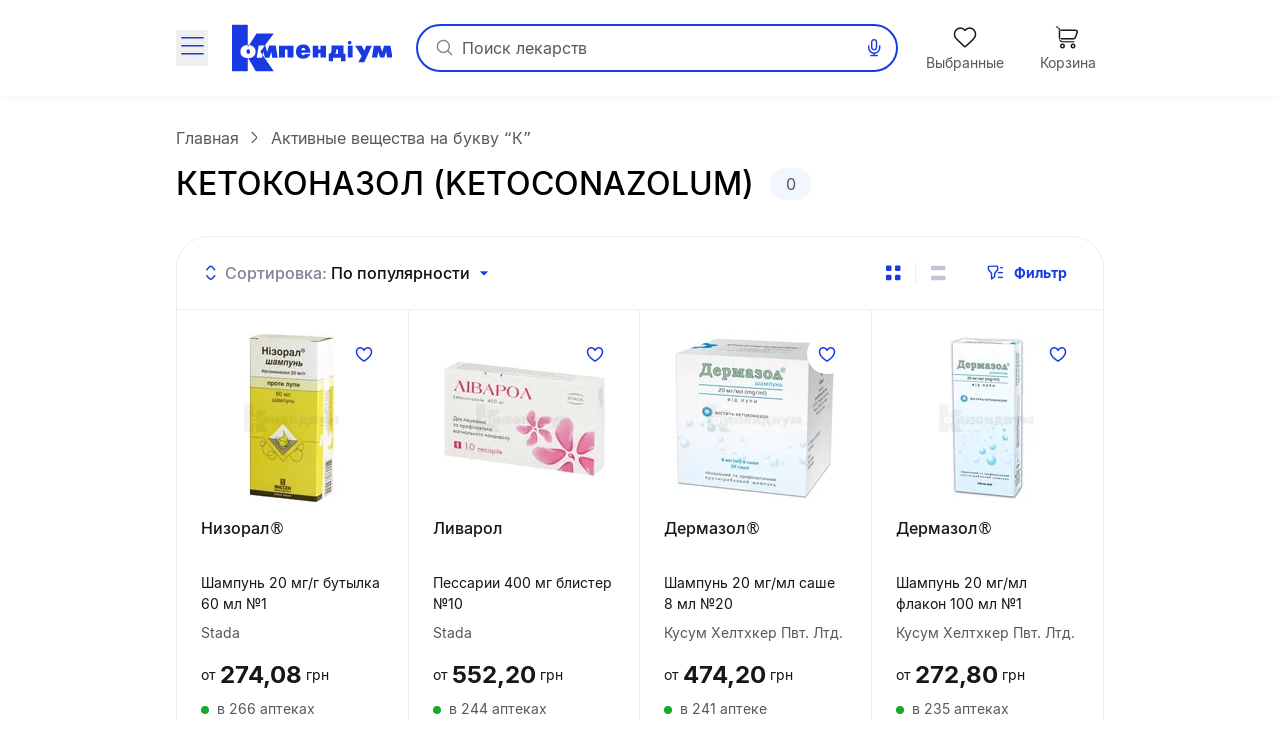

--- FILE ---
content_type: text/html;charset=utf-8
request_url: https://compendium.com.ua/akt/75/3090/ketoconazolum/
body_size: 48317
content:
<!DOCTYPE html><html  lang="ru" data-capo=""><head><meta charset="utf-8">
<meta name="viewport" content="width=device-width, initial-scale=1.0, maximum-scale=5.0, viewport-fit=cover">
<title>КЕТОКОНАЗОЛ (KETOCONAZOLUM) | Активное вещество | Compendium</title>
<style> </style>
<style>@font-face{font-display:block;font-family:icomoon;font-style:normal;font-weight:400;src:url(/fonts/icomoon/icomoon.eot?e32yig);src:url(/fonts/icomoon/icomoon.eot?e32yig#iefix) format("embedded-opentype"),url(/fonts/icomoon/icomoon.woff2?e32yig) format("woff2"),url(/fonts/icomoon/icomoon.ttf?e32yig) format("truetype"),url(/fonts/icomoon/icomoon.woff?e32yig) format("woff"),url(/fonts/icomoon/icomoon.svg?e32yig#icomoon) format("svg")}[class*=" icon-"],[class^=icon-]{font-family:icomoon!important;speak:never;font-style:normal;font-variant:normal;font-weight:400;line-height:1;text-transform:none;-webkit-font-smoothing:antialiased;-moz-osx-font-smoothing:grayscale}.icon-link:before{content:"\e965"}.icon-prescriptions:before{content:"\e962"}.icon-pill:before{content:"\e963"}.icon-book:before{content:"\e964"}.icon-cart-map:before{content:"\e961"}.icon-message:before{content:"\e960"}.icon-wifi:before{content:"\e95e"}.icon-wifi-slash:before{content:"\e95f"}.icon-cart-thin:before{content:"\e95d"}.icon-wavy-help:before{color:#808195;content:"\e95a"}.icon-exit:before{content:"\e95c"}.icon-cart-1:before{content:"\e95b"}.icon-world:before{content:"\e956"}.icon-arrow-left-up:before{content:"\e959"}.icon-google-play:before{content:"\e957"}.icon-apple:before{content:"\e958"}.icon-checkmark-circle:before{content:"\e955"}.icon-expand-content:before{content:"\e954"}.icon-tag:before{content:"\e953"}.icon-folder-doc:before{content:"\e952"}.icon-minus-in-circle:before{content:"\e94e"}.icon-plus-in-circle:before{content:"\e94f"}.icon-default-image:before{content:"\e951"}.icon-grade:before{content:"\e950"}.icon-down-rigth-arrow:before{content:"\e94d"}.icon-edit:before{content:"\e93e"}.icon-menu-tb-28:before{content:"\e93f"}.icon-order-28:before{content:"\e940"}.icon-eye-28:before{content:"\e941"}.icon-catalog-28:before{content:"\e942"}.icon-menu-28:before{content:"\e943"}.icon-catalog-icon-28:before{content:"\e944"}.icon-heart-28:before{content:"\e945"}.icon-cart-28:before{content:"\e946"}.icon-home-28:before{content:"\e947"}.icon-menu-tb-32:before{content:"\e948"}.icon-fold-32:before{content:"\e949"}.icon-calc-32:before{content:"\e94a"}.icon-lib-32:before{content:"\e94b"}.icon-calendar-32:before{content:"\e94c"}.icon-like-fill:before{content:"\e925"}.icon-heart-fill:before{content:"\e924"}.icon-arrow-for-dropdown:before{content:"\e900"}.icon-arrow-back:before{content:"\e901"}.icon-arrow-down:before{content:"\e902"}.icon-arrow-next:before{content:"\e903"}.icon-arrow-sm-left:before{content:"\e904"}.icon-arrow-sm-right:before{content:"\e905"}.icon-arrow-up:before{content:"\e906"}.icon-atc-categories:before{content:"\e907"}.icon-bag-shopping:before{content:"\e908"}.icon-basic-sent:before{content:"\e909"}.icon-bookmark:before{content:"\e90a"}.icon-calendar:before{content:"\e90b"}.icon-cart:before{content:"\e90c"}.icon-catalog-icon:before{content:"\e90d"}.icon-catalog-icon2:before{content:"\e90e"}.icon-category:before{content:"\e90f"}.icon-close:before{content:"\e910"}.icon-coins:before{content:"\e911"}.icon-coins2:before{content:"\e912"}.icon-delete:before{content:"\e913"}.icon-doctor:before{content:"\e914"}.icon-eye:before{content:"\e915"}.icon-eye-slash:before{content:"\e916"}.icon-facebook:before{content:"\e917"}.icon-facebook2:before{content:"\e918"}.icon-filter:before{content:"\e919"}.icon-geolocation:before{content:"\e91a"}.icon-heart:before{content:"\e91b"}.icon-home:before{content:"\e91c"}.icon-info:before{content:"\e91d"}.icon-language2:before{content:"\e91e"}.icon-like:before{content:"\e91f"}.icon-list-filled:before{content:"\e920"}.icon-list2:before{content:"\e921"}.icon-location:before{content:"\e922"}.icon-location-filled:before{content:"\e923"}.icon-mail:before{content:"\e926"}.icon-map-location:before{content:"\e927"}.icon-map-pin:before{content:"\e928"}.icon-menu_new:before{content:"\e929"}.icon-microphone:before{content:"\e92a"}.icon-minus:before{content:"\e92b"}.icon-more:before{content:"\e92c"}.icon-order:before{content:"\e92d"}.icon-order2:before{content:"\e92e"}.icon-pharmacy:before{content:"\e92f"}.icon-phone:before{content:"\e930"}.icon-plus:before{content:"\e931"}.icon-route:before{content:"\e932"}.icon-search:before{content:"\e933"}.icon-share:before{content:"\e934"}.icon-sorting:before{content:"\e935"}.icon-speak:before{content:"\e936"}.icon-speaker:before{content:"\e937"}.icon-squares-filled:before{content:"\e938"}.icon-tick:before{content:"\e939"}.icon-tick-in-circle:before{content:"\e93a"}.icon-time-success:before{content:"\e93b"}.icon-user2:before{content:"\e93c"}.icon-wallet:before{content:"\e93d"}@font-face{font-display:swap;font-family:Inter;font-style:normal;font-weight:700;src:url(/fonts/inter/Inter-Bold.eot);src:url(/fonts/inter/Inter-Bold.eot?#iefix) format("embedded-opentype"),url(/fonts/inter/Inter-Bold.woff2) format("woff2"),url(/fonts/inter/Inter-Bold.woff) format("woff"),url(/fonts/inter/Inter-Bold.ttf) format("truetype")}@font-face{font-display:swap;font-family:Inter;font-style:normal;font-weight:400;src:url(/fonts/inter/Inter-Regular.eot);src:url(/fonts/inter/Inter-Regular.eot?#iefix) format("embedded-opentype"),url(/fonts/inter/Inter-Regular.woff2) format("woff2"),url(/fonts/inter/Inter-Regular.woff) format("woff"),url(/fonts/inter/Inter-Regular.ttf) format("truetype")}@font-face{font-display:swap;font-family:Inter;font-style:normal;font-weight:500;src:url(/fonts/inter/Inter-Medium.eot);src:url(/fonts/inter/Inter-Medium.eot?#iefix) format("embedded-opentype"),url(/fonts/inter/Inter-Medium.woff2) format("woff2"),url(/fonts/inter/Inter-Medium.woff) format("woff"),url(/fonts/inter/Inter-Medium.ttf) format("truetype")}*,:after,:before{--tw-border-spacing-x:0;--tw-border-spacing-y:0;--tw-translate-x:0;--tw-translate-y:0;--tw-rotate:0;--tw-skew-x:0;--tw-skew-y:0;--tw-scale-x:1;--tw-scale-y:1;--tw-pan-x: ;--tw-pan-y: ;--tw-pinch-zoom: ;--tw-scroll-snap-strictness:proximity;--tw-gradient-from-position: ;--tw-gradient-via-position: ;--tw-gradient-to-position: ;--tw-ordinal: ;--tw-slashed-zero: ;--tw-numeric-figure: ;--tw-numeric-spacing: ;--tw-numeric-fraction: ;--tw-ring-inset: ;--tw-ring-offset-width:0px;--tw-ring-offset-color:#fff;--tw-ring-color:rgba(59,130,246,.5);--tw-ring-offset-shadow:0 0 #0000;--tw-ring-shadow:0 0 #0000;--tw-shadow:0 0 #0000;--tw-shadow-colored:0 0 #0000;--tw-blur: ;--tw-brightness: ;--tw-contrast: ;--tw-grayscale: ;--tw-hue-rotate: ;--tw-invert: ;--tw-saturate: ;--tw-sepia: ;--tw-drop-shadow: ;--tw-backdrop-blur: ;--tw-backdrop-brightness: ;--tw-backdrop-contrast: ;--tw-backdrop-grayscale: ;--tw-backdrop-hue-rotate: ;--tw-backdrop-invert: ;--tw-backdrop-opacity: ;--tw-backdrop-saturate: ;--tw-backdrop-sepia: ;--tw-contain-size: ;--tw-contain-layout: ;--tw-contain-paint: ;--tw-contain-style: }::backdrop{--tw-border-spacing-x:0;--tw-border-spacing-y:0;--tw-translate-x:0;--tw-translate-y:0;--tw-rotate:0;--tw-skew-x:0;--tw-skew-y:0;--tw-scale-x:1;--tw-scale-y:1;--tw-pan-x: ;--tw-pan-y: ;--tw-pinch-zoom: ;--tw-scroll-snap-strictness:proximity;--tw-gradient-from-position: ;--tw-gradient-via-position: ;--tw-gradient-to-position: ;--tw-ordinal: ;--tw-slashed-zero: ;--tw-numeric-figure: ;--tw-numeric-spacing: ;--tw-numeric-fraction: ;--tw-ring-inset: ;--tw-ring-offset-width:0px;--tw-ring-offset-color:#fff;--tw-ring-color:rgba(59,130,246,.5);--tw-ring-offset-shadow:0 0 #0000;--tw-ring-shadow:0 0 #0000;--tw-shadow:0 0 #0000;--tw-shadow-colored:0 0 #0000;--tw-blur: ;--tw-brightness: ;--tw-contrast: ;--tw-grayscale: ;--tw-hue-rotate: ;--tw-invert: ;--tw-saturate: ;--tw-sepia: ;--tw-drop-shadow: ;--tw-backdrop-blur: ;--tw-backdrop-brightness: ;--tw-backdrop-contrast: ;--tw-backdrop-grayscale: ;--tw-backdrop-hue-rotate: ;--tw-backdrop-invert: ;--tw-backdrop-opacity: ;--tw-backdrop-saturate: ;--tw-backdrop-sepia: ;--tw-contain-size: ;--tw-contain-layout: ;--tw-contain-paint: ;--tw-contain-style: }

/*! tailwindcss v3.4.16 | MIT License | https://tailwindcss.com*/*,:after,:before{border:0 solid #e5e7eb;box-sizing:border-box}:after,:before{--tw-content:""}:host,html{line-height:1.5;-webkit-text-size-adjust:100%;font-family:Inter,ui-sans-serif,system-ui,sans-serif,Apple Color Emoji,Segoe UI Emoji,Segoe UI Symbol,Noto Color Emoji;font-feature-settings:normal;font-variation-settings:normal;-moz-tab-size:4;-o-tab-size:4;tab-size:4;-webkit-tap-highlight-color:transparent}body{line-height:inherit;margin:0}hr{border-top-width:1px;color:inherit;height:0}abbr:where([title]){-webkit-text-decoration:underline dotted;text-decoration:underline dotted}h1,h2,h3,h4,h5,h6{font-size:inherit;font-weight:inherit}a{color:inherit;text-decoration:inherit}b,strong{font-weight:bolder}code,kbd,pre,samp{font-family:ui-monospace,SFMono-Regular,Menlo,Monaco,Consolas,Liberation Mono,Courier New,monospace;font-feature-settings:normal;font-size:1em;font-variation-settings:normal}small{font-size:80%}sub,sup{font-size:75%;line-height:0;position:relative;vertical-align:baseline}sub{bottom:-.25em}sup{top:-.5em}table{border-collapse:collapse;border-color:inherit;text-indent:0}button,input,optgroup,select,textarea{color:inherit;font-family:inherit;font-feature-settings:inherit;font-size:100%;font-variation-settings:inherit;font-weight:inherit;letter-spacing:inherit;line-height:inherit;margin:0;padding:0}button,select{text-transform:none}button,input:where([type=button]),input:where([type=reset]),input:where([type=submit]){-webkit-appearance:button;background-color:transparent;background-image:none}:-moz-focusring{outline:auto}:-moz-ui-invalid{box-shadow:none}progress{vertical-align:baseline}::-webkit-inner-spin-button,::-webkit-outer-spin-button{height:auto}[type=search]{-webkit-appearance:textfield;outline-offset:-2px}::-webkit-search-decoration{-webkit-appearance:none}::-webkit-file-upload-button{-webkit-appearance:button;font:inherit}summary{display:list-item}blockquote,dd,dl,figure,h1,h2,h3,h4,h5,h6,hr,p,pre{margin:0}fieldset{margin:0}fieldset,legend{padding:0}menu,ol,ul{list-style:none;margin:0;padding:0}dialog{padding:0}textarea{resize:vertical}input::-moz-placeholder,textarea::-moz-placeholder{color:#9ca3af;opacity:1}input::placeholder,textarea::placeholder{color:#9ca3af;opacity:1}[role=button],button{cursor:pointer}:disabled{cursor:default}audio,canvas,embed,iframe,img,object,svg,video{display:block;vertical-align:middle}img,video{height:auto;max-width:100%}[hidden]:where(:not([hidden=until-found])){display:none}.container{margin-left:auto;margin-right:auto;padding-left:20px;padding-right:20px;width:100%}@media (min-width:640px){.container{max-width:640px}}@media (min-width:712px){.container{max-width:712px}}@media (min-width:968px){.container{max-width:968px}}@media (min-width:1328px){.container{max-width:1328px}}.blue-gradient{background-image:linear-gradient(19.94deg,#1b3be3 14.18%,#4d49ff 87.73%)}.light-blue-gradient{background-image:linear-gradient(180deg,#f9ffff,#f2f3ff)}.light-purple-gradient{background-image:linear-gradient(180deg,#edfefd,#e2e3ff 96.43%)}.yellow-gradient{background-image:linear-gradient(180deg,#ffffe9,#feffb6)}.gray-gradient{background-image:linear-gradient(180deg,#f9f9fb,#f0f6f8 99.18%)}.header-shadow{box-shadow:0 2px 4px 0 #4b0cff0d}.navigation-menu-shadow{box-shadow:0 -2px 8px 0 #0000000f}.toast-shadow{box-shadow:0 8px 32px 0 #0000b21a;}.accent-shadow{box-shadow:0 3px 8px 0 #03091a0d}.price-list-container{padding-left:1.25rem;padding-right:1.25rem}@media (min-width:712px){.price-list-container{padding-left:1.5rem;padding-right:1.5rem}}.pointer-events-none{pointer-events:none}.pointer-events-auto{pointer-events:auto}.visible{visibility:visible}.invisible{visibility:hidden}.collapse{visibility:collapse}.\!static{position:static!important}.static{position:static}.fixed{position:fixed}.absolute{position:absolute}.relative{position:relative}.sticky{position:sticky}.inset-0{inset:0}.inset-x-5{left:1.25rem;right:1.25rem}.\!bottom-0{bottom:0!important}.-left-1{left:-.25rem}.-left-2{left:-.5rem}.-right-2{right:-.5rem}.-top-2{top:-.5rem}.-top-\[11px\]{top:-11px}.-top-\[13px\]{top:-13px}.bottom-0{bottom:0}.bottom-1\/2{bottom:50%}.bottom-12{bottom:3rem}.bottom-4{bottom:1rem}.bottom-6{bottom:1.5rem}.bottom-\[-1px\]{bottom:-1px}.bottom-\[1px\]{bottom:1px}.bottom-\[62px\]{bottom:62px}.bottom-full{bottom:100%}.left-0{left:0}.left-1\/2{left:50%}.left-2{left:.5rem}.left-3{left:.75rem}.left-3\/4{left:75%}.left-4{left:1rem}.left-5{left:1.25rem}.left-\[100\%\]{left:100%}.left-\[1px\]{left:1px}.left-\[20px\]{left:20px}.left-\[31px\]{left:31px}.left-\[63\%\]{left:63%}.left-\[var\(14px\)\]{left:var(14px)}.left-auto{left:auto}.right-0{right:0}.right-1{right:.25rem}.right-11{right:2.75rem}.right-2{right:.5rem}.right-3{right:.75rem}.right-4{right:1rem}.right-\[22px\]{right:22px}.right-\[2px\]{right:2px}.right-\[3px\]{right:3px}.right-\[42px\]{right:42px}.right-\[6px\]{right:6px}.top-0{top:0}.top-1{top:.25rem}.top-1\/2{top:50%}.top-3{top:.75rem}.top-4{top:1rem}.top-6{top:1.5rem}.top-\[--full-header-height\]{top:var(--full-header-height)}.top-\[-5px\]{top:-5px}.top-\[100\%\]{top:100%}.top-\[1px\]{top:1px}.top-\[30\%\]{top:30%}.top-\[60px\]{top:60px}.top-\[64px\]{top:64px}.top-\[6px\]{top:6px}.top-\[calc\(var\(--full-header-height\)-1rem\)\]{top:calc(var(--full-header-height) - 1rem)}.top-\[calc\(var\(--full-sticky-height\)\+1rem\)\]{top:calc(var(--full-sticky-height) + 1rem)}.top-\[calc\(var\(--header-height\)\+1rem\)\]{top:calc(var(--header-height) + 1rem)}.top-\[calc\(var\(--header-height\)\+50px\)\]{top:calc(var(--header-height) + 50px)}.top-\[calc\(var\(--header-height\)-1rem\)\]{top:calc(var(--header-height) - 1rem)}.top-\[var\(--full-header-height\)\]{top:var(--full-header-height)}.top-full{top:100%}.\!z-30{z-index:30!important}.\!z-\[9\]{z-index:9!important}.-z-10{z-index:-10}.-z-\[1\]{z-index:-1}.z-10{z-index:10}.z-20{z-index:20}.z-50{z-index:50}.z-\[0\]{z-index:0}.z-\[1000\]{z-index:1000}.z-\[100\]{z-index:100}.z-\[101\]{z-index:101}.z-\[109\]{z-index:109}.z-\[110\]{z-index:110}.z-\[1110\]{z-index:1110}.z-\[1111\]{z-index:1111}.z-\[111\]{z-index:111}.z-\[1\]{z-index:1}.z-\[21\]{z-index:21}.z-\[401\]{z-index:401}.z-\[888\]{z-index:888}.z-\[999\]{z-index:999}.z-\[99\]{z-index:99}.order-1{order:1}.float-right{float:right}.clear-both{clear:both}.\!m-0{margin:0!important}.m-0{margin:0}.\!mx-0{margin-left:0!important;margin-right:0!important}.\!mx-1{margin-left:.25rem!important;margin-right:.25rem!important}.\!my-9{margin-bottom:2.25rem!important;margin-top:2.25rem!important}.-mx-1\.5{margin-left:-.375rem;margin-right:-.375rem}.-mx-3{margin-left:-.75rem;margin-right:-.75rem}.-mx-4{margin-left:-1rem;margin-right:-1rem}.-mx-5{margin-left:-1.25rem;margin-right:-1.25rem}.-mx-\[5px\]{margin-left:-5px;margin-right:-5px}.mx-0{margin-left:0;margin-right:0}.mx-1{margin-left:.25rem;margin-right:.25rem}.mx-12{margin-left:3rem;margin-right:3rem}.mx-2{margin-left:.5rem;margin-right:.5rem}.mx-3{margin-left:.75rem;margin-right:.75rem}.mx-4{margin-left:1rem;margin-right:1rem}.mx-5{margin-left:1.25rem;margin-right:1.25rem}.mx-\[2px\]{margin-left:2px;margin-right:2px}.mx-auto{margin-left:auto;margin-right:auto}.my-10{margin-bottom:2.5rem;margin-top:2.5rem}.my-2{margin-bottom:.5rem;margin-top:.5rem}.my-3{margin-bottom:.75rem;margin-top:.75rem}.my-4{margin-bottom:1rem;margin-top:1rem}.my-5{margin-bottom:1.25rem;margin-top:1.25rem}.my-6{margin-bottom:1.5rem;margin-top:1.5rem}.my-8{margin-bottom:2rem;margin-top:2rem}.my-9{margin-bottom:2.25rem;margin-top:2.25rem}.my-\[10px\]{margin-bottom:10px;margin-top:10px}.my-\[24px\]{margin-bottom:24px;margin-top:24px}.\!mb-0{margin-bottom:0!important}.\!mb-6{margin-bottom:1.5rem!important}.\!ml-0{margin-left:0!important}.\!mr-0{margin-right:0!important}.\!mt-0{margin-top:0!important}.\!mt-6{margin-top:1.5rem!important}.-mb-1{margin-bottom:-.25rem}.-mb-\[1px\]{margin-bottom:-1px}.-mb-\[calc\(var\(--header-height\)\)\]{margin-bottom:calc(var(--header-height)*-1)}.-ml-12{margin-left:-3rem}.-ml-3{margin-left:-.75rem}.-ml-5{margin-left:-1.25rem}.-mr-2{margin-right:-.5rem}.-mr-4{margin-right:-1rem}.-mr-5{margin-right:-1.25rem}.-mr-\[1px\]{margin-right:-1px}.-mr-\[4px\]{margin-right:-4px}.-mt-1{margin-top:-.25rem}.-mt-6{margin-top:-1.5rem}.-mt-\[1px\]{margin-top:-1px}.mb-0{margin-bottom:0}.mb-1{margin-bottom:.25rem}.mb-1\.5{margin-bottom:.375rem}.mb-10{margin-bottom:2.5rem}.mb-12{margin-bottom:3rem}.mb-2{margin-bottom:.5rem}.mb-3{margin-bottom:.75rem}.mb-4{margin-bottom:1rem}.mb-5{margin-bottom:1.25rem}.mb-6{margin-bottom:1.5rem}.mb-7{margin-bottom:1.75rem}.mb-8{margin-bottom:2rem}.mb-9{margin-bottom:2.25rem}.mb-\[-1px\]{margin-bottom:-1px}.mb-\[18px\]{margin-bottom:18px}.mb-\[2px\]{margin-bottom:2px}.mb-\[32px\]{margin-bottom:32px}.mb-\[40px\]{margin-bottom:40px}.mb-\[42px\]{margin-bottom:42px}.mb-\[44px\]{margin-bottom:44px}.mb-\[54px\]{margin-bottom:54px}.mb-\[5px\]{margin-bottom:5px}.mb-\[63px\]{margin-bottom:63px}.ml-0{margin-left:0}.ml-1{margin-left:.25rem}.ml-12{margin-left:3rem}.ml-2{margin-left:.5rem}.ml-3{margin-left:.75rem}.ml-4{margin-left:1rem}.ml-5{margin-left:1.25rem}.ml-6{margin-left:1.5rem}.ml-9{margin-left:2.25rem}.ml-\[-1px\]{margin-left:-1px}.ml-\[-4px\]{margin-left:-4px}.ml-\[10px\]{margin-left:10px}.ml-\[2px\]{margin-left:2px}.ml-\[50px\]{margin-left:50px}.ml-\[6px\]{margin-left:6px}.ml-\[var\(--aside-sticky-nav-space\)\]{margin-left:var(--aside-sticky-nav-space)}.ml-auto{margin-left:auto}.mr-0{margin-right:0}.mr-1{margin-right:.25rem}.mr-1\.5{margin-right:.375rem}.mr-10{margin-right:2.5rem}.mr-2{margin-right:.5rem}.mr-3{margin-right:.75rem}.mr-4{margin-right:1rem}.mr-5{margin-right:1.25rem}.mr-6{margin-right:1.5rem}.mr-9{margin-right:2.25rem}.mr-\[10px\]{margin-right:10px}.mr-\[2px\]{margin-right:2px}.mr-\[48px\]{margin-right:48px}.mr-\[6px\]{margin-right:6px}.mr-auto{margin-right:auto}.mt-0{margin-top:0}.mt-1{margin-top:.25rem}.mt-10{margin-top:2.5rem}.mt-12{margin-top:3rem}.mt-2{margin-top:.5rem}.mt-2\.5{margin-top:.625rem}.mt-3{margin-top:.75rem}.mt-4{margin-top:1rem}.mt-5{margin-top:1.25rem}.mt-6{margin-top:1.5rem}.mt-8{margin-top:2rem}.mt-9{margin-top:2.25rem}.mt-\[-1px\]{margin-top:-1px}.mt-\[-2px\]{margin-top:-2px}.mt-\[-4px\]{margin-top:-4px}.mt-\[10px\]{margin-top:10px}.mt-\[18px\]{margin-top:18px}.mt-\[20px\]{margin-top:20px}.mt-\[2px\]{margin-top:2px}.mt-\[48px\]{margin-top:48px}.mt-\[6px\]{margin-top:6px}.mt-auto{margin-top:auto}.\!line-clamp-1{display:-webkit-box!important;overflow:hidden!important;-webkit-box-orient:vertical!important;-webkit-line-clamp:1!important}.line-clamp-1{-webkit-line-clamp:1}.line-clamp-1,.line-clamp-2{display:-webkit-box;overflow:hidden;-webkit-box-orient:vertical}.line-clamp-2{-webkit-line-clamp:2}.line-clamp-3{-webkit-line-clamp:3}.line-clamp-3,.line-clamp-4{display:-webkit-box;overflow:hidden;-webkit-box-orient:vertical}.line-clamp-4{-webkit-line-clamp:4}.line-clamp-6{display:-webkit-box;overflow:hidden;-webkit-box-orient:vertical;-webkit-line-clamp:6}.\!block{display:block!important}.block{display:block}.inline-block{display:inline-block}.inline{display:inline}.flex{display:flex}.\!inline-flex{display:inline-flex!important}.inline-flex{display:inline-flex}.table{display:table}.grid{display:grid}.\!hidden{display:none!important}.hidden{display:none}.aspect-video{aspect-ratio:16/9}.\!h-\[42px\]{height:42px!important}.\!h-\[65px\]{height:65px!important}.\!h-auto{height:auto!important}.h-0\.5{height:.125rem}.h-1{height:.25rem}.h-10{height:2.5rem}.h-11{height:2.75rem}.h-12{height:3rem}.h-14{height:3.5rem}.h-16{height:4rem}.h-2{height:.5rem}.h-20{height:5rem}.h-3{height:.75rem}.h-4{height:1rem}.h-5{height:1.25rem}.h-6{height:1.5rem}.h-7{height:1.75rem}.h-8{height:2rem}.h-\[100px\]{height:100px}.h-\[112px\]{height:112px}.h-\[11px\]{height:11px}.h-\[132px\]{height:132px}.h-\[146px\]{height:146px}.h-\[150px\]{height:150px}.h-\[160px\]{height:160px}.h-\[180px\]{height:180px}.h-\[200px\]{height:200px}.h-\[200vh\]{height:200vh}.h-\[214px\]{height:214px}.h-\[25px\]{height:25px}.h-\[260px\]{height:260px}.h-\[26px\]{height:26px}.h-\[27px\]{height:27px}.h-\[280px\]{height:280px}.h-\[29px\]{height:29px}.h-\[2px\]{height:2px}.h-\[31px\]{height:31px}.h-\[32px\]{height:32px}.h-\[35px\]{height:35px}.h-\[39px\]{height:39px}.h-\[40px\]{height:40px}.h-\[42px\]{height:42px}.h-\[44px\]{height:44px}.h-\[45px\]{height:45px}.h-\[48px\]{height:48px}.h-\[52px\]{height:52px}.h-\[54px\]{height:54px}.h-\[56px\]{height:56px}.h-\[60px\]{height:60px}.h-\[64px\]{height:64px}.h-\[68px\]{height:68px}.h-\[6px\]{height:6px}.h-\[74px\]{height:74px}.h-\[80\%\]{height:80%}.h-\[96px\]{height:96px}.h-\[calc\(100\%\+1rem\)\]{height:calc(100% + 1rem)}.h-\[calc\(100dvh-64px\)\]{height:calc(100dvh - 64px)}.h-\[calc\(100dvh-64px-var\(--navigation-panel\)\)\]{height:calc(100dvh - 64px - var(--navigation-panel))}.h-\[calc\(100vh-1rem-var\(--full-header-height\)\)\]{height:calc(100vh - 1rem - var(--full-header-height))}.h-\[calc\(100vh-1rem-var\(--header-height\)\)\]{height:calc(100vh - 1rem - var(--header-height))}.h-\[calc\(100vh-64px\)\]{height:calc(100vh - 64px)}.h-\[calc\(100vh-64px-var\(--navigation-panel\)\)\]{height:calc(100vh - 64px - var(--navigation-panel))}.h-\[calc\(100vh-var\(--full-header-height\)\)\]{height:calc(100vh - var(--full-header-height))}.h-\[calc\(100vh-var\(--navigation-panel\)-var\(--header-height\)\)\]{height:calc(100vh - var(--navigation-panel) - var(--header-height))}.h-\[calc\(theme\(height\.screen-dvh\)-56px\)\]{height:calc(100dvh - 56px)}.h-\[var\(--sticky-tab-height\)\]{height:var(--sticky-tab-height)}.h-\[var\(--top-header-height\)\]{height:var(--top-header-height)}.h-auto{height:auto}.h-fit{height:-moz-fit-content;height:fit-content}.h-full{height:100%}.h-screen{height:100vh}.max-h-\[100dvh\]{max-height:100dvh}.max-h-\[1080px\]{max-height:1080px}.max-h-\[120px\]{max-height:120px}.max-h-\[140px\]{max-height:140px}.max-h-\[168px\]{max-height:168px}.max-h-\[236px\]{max-height:236px}.max-h-\[32px\]{max-height:32px}.max-h-\[330px\]{max-height:330px}.max-h-\[350px\]{max-height:350px}.max-h-\[442px\]{max-height:442px}.max-h-\[524px\]{max-height:524px}.max-h-\[870px\]{max-height:870px}.max-h-\[90px\]{max-height:90px}.max-h-\[calc\(100vh-64px-var\(--navigation-panel\)\)\]{max-height:calc(100vh - 64px - var(--navigation-panel))}.max-h-\[calc\(100vh-var\(--full-header-height\)-16px\)\]{max-height:calc(100vh - var(--full-header-height) - 16px)}.max-h-\[calc\(100vh-var\(--full-header-height\)-48px\)\]{max-height:calc(100vh - var(--full-header-height) - 48px)}.max-h-\[calc\(100vh-var\(--full-sticky-height\)-3rem\)\]{max-height:calc(100vh - var(--full-sticky-height) - 3rem)}.max-h-\[calc\(100vh-var\(--header-height\)\+100px\)\]{max-height:calc(100vh - var(--header-height) + 100px)}.max-h-\[calc\(100vh-var\(--header-height\)-3rem\)\]{max-height:calc(100vh - var(--header-height) - 3rem)}.max-h-screen{max-height:100vh}.min-h-0{min-height:0}.min-h-12{min-height:3rem}.min-h-14{min-height:3.5rem}.min-h-16{min-height:4rem}.min-h-\[100px\]{min-height:100px}.min-h-\[120px\]{min-height:120px}.min-h-\[168px\]{min-height:168px}.min-h-\[180px\]{min-height:180px}.min-h-\[18px\]{min-height:18px}.min-h-\[30px\]{min-height:30px}.min-h-\[320px\]{min-height:320px}.min-h-\[33px\]{min-height:33px}.min-h-\[42px\]{min-height:42px}.min-h-\[56px\]{min-height:56px}.min-h-\[64px\]{min-height:64px}.\!w-1\/2{width:50%!important}.\!w-\[145px\]{width:145px!important}.\!w-\[228px\]{width:228px!important}.\!w-\[465px\]{width:465px!important}.\!w-\[50\%\]{width:50%!important}.\!w-auto{width:auto!important}.\!w-fit{width:-moz-fit-content!important;width:fit-content!important}.\!w-full{width:100%!important}.w-0\.5{width:.125rem}.w-1{width:.25rem}.w-1\/2{width:50%}.w-1\/3{width:33.333333%}.w-10{width:2.5rem}.w-12{width:3rem}.w-14{width:3.5rem}.w-16{width:4rem}.w-2{width:.5rem}.w-20{width:5rem}.w-3{width:.75rem}.w-4{width:1rem}.w-5{width:1.25rem}.w-6{width:1.5rem}.w-7{width:1.75rem}.w-8{width:2rem}.w-80{width:20rem}.w-\[100px\]{width:100px}.w-\[100vw\]{width:100vw}.w-\[108px\]{width:108px}.w-\[113px\]{width:113px}.w-\[114px\]{width:114px}.w-\[11px\]{width:11px}.w-\[130px\]{width:130px}.w-\[132px\]{width:132px}.w-\[136px\]{width:136px}.w-\[142px\]{width:142px}.w-\[148px\]{width:148px}.w-\[150px\]{width:150px}.w-\[160px\]{width:160px}.w-\[180px\]{width:180px}.w-\[183px\]{width:183px}.w-\[18px\]{width:18px}.w-\[1px\]{width:1px}.w-\[210px\]{width:210px}.w-\[220px\]{width:220px}.w-\[232px\]{width:232px}.w-\[248px\]{width:248px}.w-\[256px\]{width:256px}.w-\[260px\]{width:260px}.w-\[26px\]{width:26px}.w-\[27px\]{width:27px}.w-\[280px\]{width:280px}.w-\[2px\]{width:2px}.w-\[30px\]{width:30px}.w-\[320px\]{width:320px}.w-\[322px\]{width:322px}.w-\[348px\]{width:348px}.w-\[378px\]{width:378px}.w-\[40px\]{width:40px}.w-\[420px\]{width:420px}.w-\[42px\]{width:42px}.w-\[44px\]{width:44px}.w-\[48px\]{width:48px}.w-\[54px\]{width:54px}.w-\[56px\]{width:56px}.w-\[60px\]{width:60px}.w-\[64px\]{width:64px}.w-\[68px\]{width:68px}.w-\[6px\]{width:6px}.w-\[90\%\]{width:90%}.w-\[96px\]{width:96px}.w-\[calc\(100\%\+8px\*2\)\]{width:calc(100% + 16px)}.w-\[calc\(100\%-\(14\%\*2\)\)\]{width:72%}.w-\[calc\(100\%-\(17\%\*2\)\)\]{width:66%}.w-\[calc\(100\%-14px\*2\)\]{width:calc(100% - 28px)}.w-auto{width:auto}.w-fit{width:-moz-fit-content;width:fit-content}.w-full{width:100%}.w-max{width:-moz-max-content;width:max-content}.w-screen{width:100vw}.min-w-0{min-width:0}.min-w-10{min-width:2.5rem}.min-w-14{min-width:3.5rem}.min-w-4{min-width:1rem}.min-w-5{min-width:1.25rem}.min-w-8{min-width:2rem}.min-w-\[100px\]{min-width:100px}.min-w-\[120px\]{min-width:120px}.min-w-\[136px\]{min-width:136px}.min-w-\[150px\]{min-width:150px}.min-w-\[160px\]{min-width:160px}.min-w-\[168px\]{min-width:168px}.min-w-\[180px\]{min-width:180px}.min-w-\[200px\]{min-width:200px}.min-w-\[330px\]{min-width:330px}.min-w-\[54px\]{min-width:54px}.min-w-\[64px\]{min-width:64px}.min-w-\[70px\]{min-width:70px}.min-w-\[var\(--aside-sticky-nav-width\)\]{min-width:var(--aside-sticky-nav-width)}.min-w-fit{min-width:-moz-fit-content;min-width:fit-content}.min-w-full{min-width:100%}.max-w-\[100wv\]{max-width:100wv}.max-w-\[1072px\]{max-width:1072px}.max-w-\[120px\]{max-width:120px}.max-w-\[140px\]{max-width:140px}.max-w-\[168px\]{max-width:168px}.max-w-\[240px\]{max-width:240px}.max-w-\[280px\]{max-width:280px}.max-w-\[320px\]{max-width:320px}.max-w-\[360px\]{max-width:360px}.max-w-\[400px\]{max-width:400px}.max-w-\[442px\]{max-width:442px}.max-w-\[500px\]{max-width:500px}.max-w-\[524px\]{max-width:524px}.max-w-\[75\%\]{max-width:75%}.max-w-\[calc\(100\%-44px\)\]{max-width:calc(100% - 44px)}.max-w-full{max-width:100%}.flex-1{flex:1 1 0%}.flex-none{flex:none}.flex-shrink-0{flex-shrink:0}.shrink{flex-shrink:1}.shrink-0{flex-shrink:0}.grow{flex-grow:1}.basis-0{flex-basis:0px}.origin-center{transform-origin:center}.-translate-x-1\/2{--tw-translate-x:-50%}.-translate-x-1\/2,.-translate-y-1\/2{transform:translate(var(--tw-translate-x),var(--tw-translate-y)) rotate(var(--tw-rotate)) skewX(var(--tw-skew-x)) skewY(var(--tw-skew-y)) scaleX(var(--tw-scale-x)) scaleY(var(--tw-scale-y))}.-translate-y-1\/2{--tw-translate-y:-50%}.-translate-y-\[45\%\]{--tw-translate-y:-45%}.-translate-y-\[45\%\],.-translate-y-\[calc\(100\%\+6px\)\]{transform:translate(var(--tw-translate-x),var(--tw-translate-y)) rotate(var(--tw-rotate)) skewX(var(--tw-skew-x)) skewY(var(--tw-skew-y)) scaleX(var(--tw-scale-x)) scaleY(var(--tw-scale-y))}.-translate-y-\[calc\(100\%\+6px\)\]{--tw-translate-y:calc(-100% + -6px)}.-translate-y-full{--tw-translate-y:-100%}.-translate-y-full,.translate-x-1{transform:translate(var(--tw-translate-x),var(--tw-translate-y)) rotate(var(--tw-rotate)) skewX(var(--tw-skew-x)) skewY(var(--tw-skew-y)) scaleX(var(--tw-scale-x)) scaleY(var(--tw-scale-y))}.translate-x-1{--tw-translate-x:0.25rem}.translate-x-1\/2{--tw-translate-x:50%}.translate-x-1\/2,.translate-x-\[45\%\]{transform:translate(var(--tw-translate-x),var(--tw-translate-y)) rotate(var(--tw-rotate)) skewX(var(--tw-skew-x)) skewY(var(--tw-skew-y)) scaleX(var(--tw-scale-x)) scaleY(var(--tw-scale-y))}.translate-x-\[45\%\]{--tw-translate-x:45%}.translate-y-0{--tw-translate-y:0px}.-rotate-90,.translate-y-0{transform:translate(var(--tw-translate-x),var(--tw-translate-y)) rotate(var(--tw-rotate)) skewX(var(--tw-skew-x)) skewY(var(--tw-skew-y)) scaleX(var(--tw-scale-x)) scaleY(var(--tw-scale-y))}.-rotate-90{--tw-rotate:-90deg}.rotate-180{--tw-rotate:180deg}.rotate-180,.transform{transform:translate(var(--tw-translate-x),var(--tw-translate-y)) rotate(var(--tw-rotate)) skewX(var(--tw-skew-x)) skewY(var(--tw-skew-y)) scaleX(var(--tw-scale-x)) scaleY(var(--tw-scale-y))}.\!cursor-auto{cursor:auto!important}.cursor-auto{cursor:auto}.cursor-not-allowed{cursor:not-allowed}.cursor-pointer{cursor:pointer}.select-none{-webkit-user-select:none;-moz-user-select:none;user-select:none}.resize{resize:both}.list-disc{list-style-type:disc}.grid-flow-col{grid-auto-flow:column}.grid-rows-2{grid-template-rows:repeat(2,minmax(0,1fr))}.flex-row{flex-direction:row}.flex-row-reverse{flex-direction:row-reverse}.flex-col{flex-direction:column}.flex-col-reverse{flex-direction:column-reverse}.flex-wrap{flex-wrap:wrap}.flex-nowrap{flex-wrap:nowrap}.items-start{align-items:flex-start}.items-end{align-items:flex-end}.items-center{align-items:center}.justify-start{justify-content:flex-start}.justify-end{justify-content:flex-end}.justify-center{justify-content:center}.justify-between{justify-content:space-between}.gap-2{gap:.5rem}.gap-2\.5{gap:.625rem}.gap-x-4{-moz-column-gap:1rem;column-gap:1rem}.gap-y-3{row-gap:.75rem}.gap-y-\[10px\]{row-gap:10px}.self-end{align-self:flex-end}.overflow-auto{overflow:auto}.overflow-hidden{overflow:hidden}.overflow-x-auto{overflow-x:auto}.overflow-y-auto{overflow-y:auto}.overflow-x-hidden{overflow-x:hidden}.whitespace-nowrap{white-space:nowrap}.text-nowrap{text-wrap:nowrap}.\!rounded-3xl{border-radius:1.5rem!important}.\!rounded-\[40px\]{border-radius:40px!important}.\!rounded-\[48px\]{border-radius:48px!important}.\!rounded-none{border-radius:0!important}.\!rounded-xl{border-radius:.75rem!important}.rounded{border-radius:.25rem}.rounded-2xl{border-radius:1rem}.rounded-3xl{border-radius:1.5rem}.rounded-4xl{border-radius:2rem}.rounded-\[10px\]{border-radius:10px}.rounded-\[12px\]{border-radius:12px}.rounded-\[16px\]{border-radius:16px}.rounded-\[18px\]{border-radius:18px}.rounded-\[20px\]{border-radius:20px}.rounded-\[24px\]{border-radius:24px}.rounded-\[26px\]{border-radius:26px}.rounded-\[28px\]{border-radius:28px}.rounded-\[30px\]{border-radius:30px}.rounded-\[32px\]{border-radius:32px}.rounded-\[40px\]{border-radius:40px}.rounded-\[6px\]{border-radius:6px}.rounded-full{border-radius:9999px}.rounded-lg{border-radius:.5rem}.rounded-xl{border-radius:.75rem}.rounded-b-\[32px\]{border-bottom-left-radius:32px;border-bottom-right-radius:32px}.rounded-b-none{border-bottom-left-radius:0;border-bottom-right-radius:0}.rounded-t-3xl{border-top-left-radius:1.5rem;border-top-right-radius:1.5rem}.rounded-t-\[28px\]{border-top-left-radius:28px;border-top-right-radius:28px}.rounded-t-\[32px\]{border-top-left-radius:32px;border-top-right-radius:32px}.rounded-t-lg{border-top-left-radius:.5rem;border-top-right-radius:.5rem}.\!border-0{border-width:0!important}.\!border-2{border-width:2px!important}.border{border-width:1px}.border-0{border-width:0}.border-2{border-width:2px}.border-4{border-width:4px}.border-\[1px\]{border-width:1px}.border-\[2px\]{border-width:2px}.border-\[3px\]{border-width:3px}.border-\[4px\]{border-width:4px}.border-x{border-left-width:1px;border-right-width:1px}.border-y{border-top-width:1px}.border-b,.border-b-\[1px\],.border-y{border-bottom-width:1px}.border-b-\[6px\]{border-bottom-width:6px}.border-l{border-left-width:1px}.border-l-0{border-left-width:0}.border-r{border-right-width:1px}.border-t{border-top-width:1px}.border-t-0{border-top-width:0}.border-t-\[6px\]{border-top-width:6px}.border-dashed{border-style:dashed}.\!border-none{border-style:none!important}.border-none{border-style:none}.\!border-main-blue{--tw-border-opacity:1!important;border-color:rgb(25 58 226/var(--tw-border-opacity,1))!important}.border-\[\#D3DFE1\]{--tw-border-opacity:1;border-color:rgb(211 223 225/var(--tw-border-opacity,1))}.border-\[\#D4D8E1\]{--tw-border-opacity:1;border-color:rgb(212 216 225/var(--tw-border-opacity,1))}.border-\[\#E8ECF5\]{--tw-border-opacity:1;border-color:rgb(232 236 245/var(--tw-border-opacity,1))}.border-accent-bg{--tw-border-opacity:1;border-color:rgb(253 251 208/var(--tw-border-opacity,1))}.border-bg-primary{--tw-border-opacity:1;border-color:rgb(242 246 255/var(--tw-border-opacity,1))}.border-light-blue{--tw-border-opacity:1;border-color:rgb(241 253 255/var(--tw-border-opacity,1))}.border-light-gray{--tw-border-opacity:1;border-color:rgb(188 197 219/var(--tw-border-opacity,1))}.border-light-green{--tw-border-opacity:1;border-color:rgb(229 255 234/var(--tw-border-opacity,1))}.border-main-accent{--tw-border-opacity:1;border-color:rgb(255 103 31/var(--tw-border-opacity,1))}.border-main-blue{--tw-border-opacity:1;border-color:rgb(25 58 226/var(--tw-border-opacity,1))}.border-main-gray{--tw-border-opacity:1;border-color:rgb(128 129 149/var(--tw-border-opacity,1))}.border-main-red{--tw-border-opacity:1;border-color:rgb(214 39 39/var(--tw-border-opacity,1))}.border-main-stroke,.border-main-white{--tw-border-opacity:1;border-color:rgb(235 236 245/var(--tw-border-opacity,1))}.border-success{--tw-border-opacity:1;border-color:rgb(81 187 50/var(--tw-border-opacity,1))}.border-transparent{border-color:transparent}.border-white{--tw-border-opacity:1;border-color:rgb(255 255 255/var(--tw-border-opacity,1))}.\!bg-main-red{--tw-bg-opacity:1!important;background-color:rgb(214 39 39/var(--tw-bg-opacity,1))!important}.bg-\[\#0052F6\]{--tw-bg-opacity:1;background-color:rgb(0 82 246/var(--tw-bg-opacity,1))}.bg-\[\#D3DFE1\]{--tw-bg-opacity:1;background-color:rgb(211 223 225/var(--tw-bg-opacity,1))}.bg-\[\#D4D8E1\]{--tw-bg-opacity:1;background-color:rgb(212 216 225/var(--tw-bg-opacity,1))}.bg-\[\#D9D9D9\]{--tw-bg-opacity:1;background-color:rgb(217 217 217/var(--tw-bg-opacity,1))}.bg-\[\#E8ECF5\]{--tw-bg-opacity:1;background-color:rgb(232 236 245/var(--tw-bg-opacity,1))}.bg-\[\#ddd\]{--tw-bg-opacity:1;background-color:rgb(221 221 221/var(--tw-bg-opacity,1))}.bg-\[\#e5ffe9\]{--tw-bg-opacity:1;background-color:rgb(229 255 233/var(--tw-bg-opacity,1))}.bg-accent-bg{--tw-bg-opacity:1;background-color:rgb(253 251 208/var(--tw-bg-opacity,1))}.bg-accent-shadow-bg{--tw-bg-opacity:1;background-color:rgb(233 231 188/var(--tw-bg-opacity,1))}.bg-bg-primary{--tw-bg-opacity:1;background-color:rgb(242 246 255/var(--tw-bg-opacity,1))}.bg-bg2{--tw-bg-opacity:1;background-color:rgb(244 246 251/var(--tw-bg-opacity,1))}.bg-black{--tw-bg-opacity:1;background-color:rgb(0 0 0/var(--tw-bg-opacity,1))}.bg-blue-500{--tw-bg-opacity:1;background-color:rgb(59 130 246/var(--tw-bg-opacity,1))}.bg-danger{--tw-bg-opacity:1;background-color:rgb(189 48 40/var(--tw-bg-opacity,1))}.bg-light-blue{--tw-bg-opacity:1;background-color:rgb(241 253 255/var(--tw-bg-opacity,1))}.bg-light-blue-shadow-bg{--tw-bg-opacity:1;background-color:rgb(231 243 245/var(--tw-bg-opacity,1))}.bg-light-gray{--tw-bg-opacity:1;background-color:rgb(188 197 219/var(--tw-bg-opacity,1))}.bg-light-green{--tw-bg-opacity:1;background-color:rgb(229 255 234/var(--tw-bg-opacity,1))}.bg-light-red{--tw-bg-opacity:1;background-color:rgb(255 240 240/var(--tw-bg-opacity,1))}.bg-light-shadow-red{--tw-bg-opacity:1;background-color:rgb(235 220 220/var(--tw-bg-opacity,1))}.bg-main-accent{--tw-bg-opacity:1;background-color:rgb(255 103 31/var(--tw-bg-opacity,1))}.bg-main-black\/50{background-color:rgba(16,16,17,.5)}.bg-main-blue{--tw-bg-opacity:1;background-color:rgb(25 58 226/var(--tw-bg-opacity,1))}.bg-main-gray{--tw-bg-opacity:1;background-color:rgb(128 129 149/var(--tw-bg-opacity,1))}.bg-main-green{--tw-bg-opacity:1;background-color:rgb(26 169 40/var(--tw-bg-opacity,1))}.bg-main-red{--tw-bg-opacity:1;background-color:rgb(214 39 39/var(--tw-bg-opacity,1))}.bg-main-stroke{--tw-bg-opacity:1;background-color:rgb(235 236 245/var(--tw-bg-opacity,1))}.bg-success-light{--tw-bg-opacity:1;background-color:rgb(240 249 237/var(--tw-bg-opacity,1))}.bg-success-shadow-light{--tw-bg-opacity:1;background-color:rgb(209 235 214/var(--tw-bg-opacity,1))}.bg-super-light{--tw-bg-opacity:1;background-color:rgb(251 251 253/var(--tw-bg-opacity,1))}.bg-transparent{background-color:transparent}.bg-transparent-bg{background-color:#1430c21a}.bg-warning{--tw-bg-opacity:1;background-color:rgb(245 196 21/var(--tw-bg-opacity,1))}.bg-warning-2{--tw-bg-opacity:1;background-color:rgb(253 225 78/var(--tw-bg-opacity,1))}.bg-warning-light{--tw-bg-opacity:1;background-color:rgb(255 250 219/var(--tw-bg-opacity,1))}.bg-white{--tw-bg-opacity:1;background-color:rgb(255 255 255/var(--tw-bg-opacity,1))}.bg-white\/80{background-color:hsla(0,0%,100%,.8)}.bg-opacity-50{--tw-bg-opacity:0.5}.bg-opacity-90{--tw-bg-opacity:0.9}.bg-\[url\(\'\/public\/images\/mockMap\.webp\'\)\]{background-image:url(/_nuxt/mockMap.C-wpfIyr.webp)}.bg-\[url\(\'\@\/public\/images\/map\/marker-active\.svg\'\)\]{background-image:url("data:image/svg+xml;charset=utf-8,%3Csvg xmlns='http://www.w3.org/2000/svg' width='54' height='27' fill='none' viewBox='0 0 54 27'%3E%3Cmask id='a' fill='%23193AE2'%3E%3Cpath fill-rule='evenodd' d='M4 0a4 4 0 0 0-4 4v14a4 4 0 0 0 4 4h19.151L27 27l3.849-5H50a4 4 0 0 0 4-4V4a4 4 0 0 0-4-4z' clip-rule='evenodd'/%3E%3C/mask%3E%3Cpath fill='%23193AE2' fill-rule='evenodd' d='M4 0a4 4 0 0 0-4 4v14a4 4 0 0 0 4 4h19.151L27 27l3.849-5H50a4 4 0 0 0 4-4V4a4 4 0 0 0-4-4z' clip-rule='evenodd'/%3E%3Cpath fill='%23193AE2' d='m23.151 22 .792-.61-.3-.39h-.492zM27 27l-.792.61.792 1.03.792-1.03zm3.849-5v-1h-.492l-.3.39zM1 4a3 3 0 0 1 3-3v-2a5 5 0 0 0-5 5zm0 14V4h-2v14zm3 3a3 3 0 0 1-3-3h-2a5 5 0 0 0 5 5zm19.151 0H4v2h19.151zm-.792 1.61 3.849 5 1.584-1.22-3.849-5zm5.433 5 3.85-5-1.585-1.22-3.85 5zM50 21H30.849v2H50zm3-3a3 3 0 0 1-3 3v2a5 5 0 0 0 5-5zm0-14v14h2V4zm-3-3a3 3 0 0 1 3 3h2a5 5 0 0 0-5-5zM4 1h46v-2H4z' mask='url(%23a)'/%3E%3C/svg%3E")}.bg-\[url\(\'\@\/public\/images\/map\/marker-hover\.svg\'\)\]{background-image:url("data:image/svg+xml;charset=utf-8,%3Csvg xmlns='http://www.w3.org/2000/svg' width='54' height='27' fill='none' viewBox='0 0 54 27'%3E%3Cmask id='a' fill='%23fff'%3E%3Cpath fill-rule='evenodd' d='M4 0a4 4 0 0 0-4 4v14a4 4 0 0 0 4 4h19.151L27 27l3.849-5H50a4 4 0 0 0 4-4V4a4 4 0 0 0-4-4z' clip-rule='evenodd'/%3E%3C/mask%3E%3Cpath fill='%23fff' fill-rule='evenodd' d='M4 0a4 4 0 0 0-4 4v14a4 4 0 0 0 4 4h19.151L27 27l3.849-5H50a4 4 0 0 0 4-4V4a4 4 0 0 0-4-4z' clip-rule='evenodd'/%3E%3Cpath fill='%23193AE2' d='m23.151 22 .792-.61-.3-.39h-.492zM27 27l-.792.61.792 1.03.792-1.03zm3.849-5v-1h-.492l-.3.39zM1 4a3 3 0 0 1 3-3v-2a5 5 0 0 0-5 5zm0 14V4h-2v14zm3 3a3 3 0 0 1-3-3h-2a5 5 0 0 0 5 5zm19.151 0H4v2h19.151zm-.792 1.61 3.849 5 1.584-1.22-3.849-5zm5.433 5 3.85-5-1.585-1.22-3.85 5zM50 21H30.849v2H50zm3-3a3 3 0 0 1-3 3v2a5 5 0 0 0 5-5zm0-14v14h2V4zm-3-3a3 3 0 0 1 3 3h2a5 5 0 0 0-5-5zM4 1h46v-2H4z' mask='url(%23a)'/%3E%3C/svg%3E")}.bg-\[url\(\'\@\/public\/images\/map\/marker-normal\.svg\'\)\]{background-image:url("data:image/svg+xml;charset=utf-8,%3Csvg xmlns='http://www.w3.org/2000/svg' width='54' height='27' fill='none' viewBox='0 0 54 27'%3E%3Cmask id='a' fill='%23fff'%3E%3Cpath fill-rule='evenodd' d='M4 0a4 4 0 0 0-4 4v14a4 4 0 0 0 4 4h19.151L27 27l3.849-5H50a4 4 0 0 0 4-4V4a4 4 0 0 0-4-4z' clip-rule='evenodd'/%3E%3C/mask%3E%3Cpath fill='%23fff' fill-rule='evenodd' d='M4 0a4 4 0 0 0-4 4v14a4 4 0 0 0 4 4h19.151L27 27l3.849-5H50a4 4 0 0 0 4-4V4a4 4 0 0 0-4-4z' clip-rule='evenodd'/%3E%3Cpath fill='%23BCC5DB' d='m23.151 22 .792-.61-.3-.39h-.492zM27 27l-.792.61.792 1.03.792-1.03zm3.849-5v-1h-.492l-.3.39zM1 4a3 3 0 0 1 3-3v-2a5 5 0 0 0-5 5zm0 14V4h-2v14zm3 3a3 3 0 0 1-3-3h-2a5 5 0 0 0 5 5zm19.151 0H4v2h19.151zm-.792 1.61 3.849 5 1.584-1.22-3.849-5zm5.433 5 3.85-5-1.585-1.22-3.85 5zM50 21H30.849v2H50zm3-3a3 3 0 0 1-3 3v2a5 5 0 0 0 5-5zm0-14v14h2V4zm-3-3a3 3 0 0 1 3 3h2a5 5 0 0 0-5-5zM4 1h46v-2H4z' mask='url(%23a)'/%3E%3C/svg%3E")}.bg-\[url\(\'\@\/public\/images\/map\/marker-visited-hover\.svg\'\)\],.bg-\[url\(\'\@\/public\/images\/map\/marker-visited\.svg\'\)\]{background-image:url("data:image/svg+xml;charset=utf-8,%3Csvg xmlns='http://www.w3.org/2000/svg' width='54' height='27' fill='none' viewBox='0 0 54 27'%3E%3Cmask id='a' fill='%23fff'%3E%3Cpath fill-rule='evenodd' d='M4 0a4 4 0 0 0-4 4v14a4 4 0 0 0 4 4h19.151L27 27l3.849-5H50a4 4 0 0 0 4-4V4a4 4 0 0 0-4-4z' clip-rule='evenodd'/%3E%3C/mask%3E%3Cpath fill='%23fff' fill-rule='evenodd' d='M4 0a4 4 0 0 0-4 4v14a4 4 0 0 0 4 4h19.151L27 27l3.849-5H50a4 4 0 0 0 4-4V4a4 4 0 0 0-4-4z' clip-rule='evenodd'/%3E%3Cpath fill='%23F9A200' d='m23.151 22 .792-.61-.3-.39h-.492zM27 27l-.792.61.792 1.03.792-1.03zm3.849-5v-1h-.492l-.3.39zM1 4a3 3 0 0 1 3-3v-2a5 5 0 0 0-5 5zm0 14V4h-2v14zm3 3a3 3 0 0 1-3-3h-2a5 5 0 0 0 5 5zm19.151 0H4v2h19.151zm-.792 1.61 3.849 5 1.584-1.22-3.849-5zm5.433 5 3.85-5-1.585-1.22-3.85 5zM50 21H30.849v2H50zm3-3a3 3 0 0 1-3 3v2a5 5 0 0 0 5-5zm0-14v14h2V4zm-3-3a3 3 0 0 1 3 3h2a5 5 0 0 0-5-5zM4 1h46v-2H4z' mask='url(%23a)'/%3E%3C/svg%3E")}.bg-gradient-to-b{background-image:linear-gradient(to bottom,var(--tw-gradient-stops))}.bg-none{background-image:none}.from-\[\#feffe8\]{--tw-gradient-from:#feffe8 var(--tw-gradient-from-position);--tw-gradient-to:rgba(254,255,232,0) var(--tw-gradient-to-position);--tw-gradient-stops:var(--tw-gradient-from),var(--tw-gradient-to)}.to-\[\#fdffb5\]{--tw-gradient-to:#fdffb5 var(--tw-gradient-to-position)}.bg-\[length\:100\%_100\%\]{background-size:100% 100%}.bg-cover{background-size:cover}.bg-center{background-position:50%}.object-contain{-o-object-fit:contain;object-fit:contain}.object-cover{-o-object-fit:cover;object-fit:cover}.\!p-0{padding:0!important}.p-0{padding:0}.p-1{padding:.25rem}.p-12{padding:3rem}.p-2{padding:.5rem}.p-3{padding:.75rem}.p-4{padding:1rem}.p-5{padding:1.25rem}.p-6{padding:1.5rem}.p-7{padding:1.75rem}.p-\[14px\]{padding:14px}.p-\[23px\]{padding:23px}.p-\[3px\]{padding:3px}.\!px-0{padding-left:0!important;padding-right:0!important}.\!px-2{padding-left:.5rem!important;padding-right:.5rem!important}.\!px-4{padding-left:1rem!important;padding-right:1rem!important}.\!py-0{padding-bottom:0!important;padding-top:0!important}.\!py-2\.5{padding-bottom:.625rem!important;padding-top:.625rem!important}.px-0{padding-left:0;padding-right:0}.px-0\.5{padding-left:.125rem;padding-right:.125rem}.px-1{padding-left:.25rem;padding-right:.25rem}.px-1\.5{padding-left:.375rem;padding-right:.375rem}.px-12{padding-left:3rem;padding-right:3rem}.px-2{padding-left:.5rem;padding-right:.5rem}.px-3{padding-left:.75rem;padding-right:.75rem}.px-4{padding-left:1rem;padding-right:1rem}.px-5{padding-left:1.25rem;padding-right:1.25rem}.px-6{padding-left:1.5rem;padding-right:1.5rem}.px-7{padding-left:1.75rem;padding-right:1.75rem}.px-8{padding-left:2rem;padding-right:2rem}.px-9{padding-left:2.25rem;padding-right:2.25rem}.px-\[10px\]{padding-left:10px;padding-right:10px}.px-\[20px\]{padding-left:20px;padding-right:20px}.px-\[31px\]{padding-left:31px;padding-right:31px}.px-\[52px\]{padding-left:52px;padding-right:52px}.py-0{padding-bottom:0;padding-top:0}.py-0\.5{padding-bottom:.125rem;padding-top:.125rem}.py-1{padding-bottom:.25rem;padding-top:.25rem}.py-1\.5{padding-bottom:.375rem;padding-top:.375rem}.py-10{padding-bottom:2.5rem;padding-top:2.5rem}.py-12{padding-bottom:3rem;padding-top:3rem}.py-2{padding-bottom:.5rem;padding-top:.5rem}.py-2\.5{padding-bottom:.625rem;padding-top:.625rem}.py-3{padding-bottom:.75rem;padding-top:.75rem}.py-4{padding-bottom:1rem;padding-top:1rem}.py-5{padding-bottom:1.25rem;padding-top:1.25rem}.py-6{padding-bottom:1.5rem;padding-top:1.5rem}.py-8{padding-bottom:2rem;padding-top:2rem}.py-9{padding-bottom:2.25rem;padding-top:2.25rem}.py-\[11px\]{padding-bottom:11px;padding-top:11px}.py-\[2px\]{padding-bottom:2px;padding-top:2px}.py-\[3px\]{padding-bottom:3px;padding-top:3px}.py-\[6px\]{padding-bottom:6px;padding-top:6px}.\!pb-4{padding-bottom:1rem!important}.\!pb-5{padding-bottom:1.25rem!important}.\!pt-12{padding-top:3rem!important}.\!pt-3{padding-top:.75rem!important}.\!pt-6{padding-top:1.5rem!important}.pb-0{padding-bottom:0}.pb-0\.5{padding-bottom:.125rem}.pb-1{padding-bottom:.25rem}.pb-10{padding-bottom:2.5rem}.pb-12{padding-bottom:3rem}.pb-2{padding-bottom:.5rem}.pb-3{padding-bottom:.75rem}.pb-4{padding-bottom:1rem}.pb-5{padding-bottom:1.25rem}.pb-6{padding-bottom:1.5rem}.pb-7{padding-bottom:1.75rem}.pb-\[10px\]{padding-bottom:10px}.pb-\[90px\]{padding-bottom:90px}.pb-\[calc\(var\(--close-wrapper-height\)\)\]{padding-bottom:calc(var(--close-wrapper-height))}.pl-0{padding-left:0}.pl-1{padding-left:.25rem}.pl-10{padding-left:2.5rem}.pl-12{padding-left:3rem}.pl-2{padding-left:.5rem}.pl-4{padding-left:1rem}.pl-9{padding-left:2.25rem}.pl-\[60px\]{padding-left:60px}.pl-\[86px\]{padding-left:86px}.pr-0{padding-right:0}.pr-2{padding-right:.5rem}.pr-3{padding-right:.75rem}.pr-6{padding-right:1.5rem}.pr-9{padding-right:2.25rem}.pr-\[57px\]{padding-right:57px}.pr-\[80px\]{padding-right:80px}.pt-1{padding-top:.25rem}.pt-2{padding-top:.5rem}.pt-3{padding-top:.75rem}.pt-4{padding-top:1rem}.pt-5{padding-top:1.25rem}.pt-6{padding-top:1.5rem}.pt-8{padding-top:2rem}.pt-9{padding-top:2.25rem}.pt-\[10px\]{padding-top:10px}.pt-\[24px\]{padding-top:24px}.pt-\[2px\]{padding-top:2px}.pt-\[40px\]{padding-top:40px}.\!text-left{text-align:left!important}.text-left{text-align:left}.text-center{text-align:center}.text-right{text-align:right}.text-start{text-align:start}.font-\[\'Inter\'\]{font-family:Inter}.font-\[\'icomoon\'\]{font-family:icomoon}.\!text-lg{font-size:18px!important;font-weight:400!important;line-height:186%!important}.\!text-sm{font-size:14px!important}.\!text-sm,.\!text-xs{font-weight:400!important;line-height:150%!important}.\!text-xs{font-size:12px!important}.text-2xl{font-size:24px;font-weight:700;line-height:130%}.text-2xl-large{font-size:28px;font-weight:400;line-height:140%}.text-2xl-large-medium{font-size:28px;font-weight:500;line-height:140%}.text-3xl{font-size:1.875rem;line-height:2.25rem}.text-3xl-large-medium{font-size:32px;font-weight:500;line-height:140%}.text-3xl-large-normal{font-size:32px;font-weight:400;line-height:140%}.text-\[0px\]{font-size:0}.text-\[10px\]{font-size:10px}.text-\[12px\]{font-size:12px}.text-\[16px\]{font-size:16px}.text-\[18px\]{font-size:18px}.text-\[20px\]{font-size:20px}.text-\[22px\]{font-size:22px}.text-\[24px\]{font-size:24px}.text-\[28px\]{font-size:28px}.text-\[32px\]{font-size:32px}.text-base{font-size:16px;font-weight:400;line-height:130%}.text-base-bold{font-size:16px;font-weight:700;line-height:100%}.text-base-medium{font-size:16px;font-weight:500;line-height:130%}.text-lg{font-weight:400}.text-lg,.text-lg-medium{font-size:18px;line-height:186%}.text-lg-medium{font-weight:500}.text-sm{font-weight:400}.text-sm,.text-sm-medium{font-size:14px;line-height:150%}.text-sm-medium{font-weight:500}.text-xl{font-weight:400}.text-xl,.text-xl-bold{font-size:20px;line-height:125%}.text-xl-bold{font-weight:700}.text-xl-large{font-size:22px;font-weight:500;line-height:130%}.text-xl-medium{font-size:20px;font-weight:500;line-height:125%}.text-xs{font-weight:400}.text-xs,.text-xs-medium{font-size:12px;line-height:150%}.text-xs-medium{font-weight:500}.\!font-medium{font-weight:500!important}.font-bold{font-weight:700}.font-medium{font-weight:500}.font-normal{font-weight:400}.font-semibold{font-weight:600}.uppercase{text-transform:uppercase}.capitalize{text-transform:capitalize}.leading-6{line-height:1.5rem}.leading-\[0\]{line-height:0}.leading-\[1\.3\]{line-height:1.3}.leading-\[1\.4\]{line-height:1.4}.leading-\[1\.5\]{line-height:1.5}.leading-\[1\.6\]{line-height:1.6}.leading-\[1\.8\]{line-height:1.8}.leading-\[125\%\]{line-height:125%}.leading-\[140\%\]{line-height:140%}.leading-\[150\%\]{line-height:150%}.leading-\[18px\]{line-height:18px}.leading-\[1\]{line-height:1}.leading-\[21px\]{line-height:21px}.leading-\[22\.4px\]{line-height:22.4px}.leading-\[25\.2px\]{line-height:25.2px}.leading-\[25\.6px\]{line-height:25.6px}.leading-\[25px\]{line-height:25px}.leading-\[26px\]{line-height:26px}.leading-\[28px\]{line-height:28px}.leading-\[30\.8px\]{line-height:30.8px}.leading-\[normal\]{line-height:normal}.leading-none{line-height:1}.leading-relaxed{line-height:1.625}.tracking-\[0\.2px\]{letter-spacing:.2px}.tracking-\[0\.5px\]{letter-spacing:.5px}.tracking-\[0\.8px\]{letter-spacing:.8px}.\!text-main-blue{--tw-text-opacity:1!important;color:rgb(25 58 226/var(--tw-text-opacity,1))!important}.text-\[\#0052F6\]{--tw-text-opacity:1;color:rgb(0 82 246/var(--tw-text-opacity,1))}.text-\[\#161718\]{--tw-text-opacity:1;color:rgb(22 23 24/var(--tw-text-opacity,1))}.text-\[\#1939e2\]{--tw-text-opacity:1;color:rgb(25 57 226/var(--tw-text-opacity,1))}.text-\[\#58585c\]{--tw-text-opacity:1;color:rgb(88 88 92/var(--tw-text-opacity,1))}.text-\[\#d52727\]{--tw-text-opacity:1;color:rgb(213 39 39/var(--tw-text-opacity,1))}.text-black{--tw-text-opacity:1;color:rgb(0 0 0/var(--tw-text-opacity,1))}.text-black-2{--tw-text-opacity:1;color:rgb(23 23 24/var(--tw-text-opacity,1))}.text-danger{--tw-text-opacity:1;color:rgb(189 48 40/var(--tw-text-opacity,1))}.text-dark-gray{--tw-text-opacity:1;color:rgb(89 89 92/var(--tw-text-opacity,1))}.text-gray-500{--tw-text-opacity:1;color:rgb(107 114 128/var(--tw-text-opacity,1))}.text-gray-700{--tw-text-opacity:1;color:rgb(55 65 81/var(--tw-text-opacity,1))}.text-gray-800{--tw-text-opacity:1;color:rgb(31 41 55/var(--tw-text-opacity,1))}.text-light-gray{--tw-text-opacity:1;color:rgb(188 197 219/var(--tw-text-opacity,1))}.text-main-accent{--tw-text-opacity:1;color:rgb(255 103 31/var(--tw-text-opacity,1))}.text-main-black{--tw-text-opacity:1;color:rgb(16 16 17/var(--tw-text-opacity,1))}.text-main-blue{--tw-text-opacity:1;color:rgb(25 58 226/var(--tw-text-opacity,1))}.text-main-gray{--tw-text-opacity:1;color:rgb(128 129 149/var(--tw-text-opacity,1))}.text-main-green{--tw-text-opacity:1;color:rgb(26 169 40/var(--tw-text-opacity,1))}.text-main-red{--tw-text-opacity:1;color:rgb(214 39 39/var(--tw-text-opacity,1))}.text-white{--tw-text-opacity:1;color:rgb(255 255 255/var(--tw-text-opacity,1))}.underline{text-decoration-line:underline}.line-through{text-decoration-line:line-through}.no-underline{text-decoration-line:none}.decoration-main-blue{text-decoration-color:#193ae2}.decoration-dotted{text-decoration-style:dotted}.decoration-dashed{text-decoration-style:dashed}.decoration-wavy{text-decoration-style:wavy}.decoration-\[8\%\]{text-decoration-thickness:8%}.underline-offset-4{text-underline-offset:4px}.underline-offset-\[25\%\]{text-underline-offset:25%}.opacity-0{opacity:0}.opacity-30{opacity:.3}.opacity-40{opacity:.4}.opacity-60{opacity:.6}.opacity-\[0\.35\]{opacity:.35}.shadow-\[0_3px_8px_0_rgba\(3\2c 9\2c 26\2c 0\.05\)\]{--tw-shadow:0 3px 8px 0 rgba(3,9,26,.05);--tw-shadow-colored:0 3px 8px 0 var(--tw-shadow-color);box-shadow:var(--tw-ring-offset-shadow,0 0 #0000),var(--tw-ring-shadow,0 0 #0000),var(--tw-shadow)}.shadow-\[0px_-2px_8px_0px_\#0000000F\]{--tw-shadow:0px -2px 8px 0px #0000000f;--tw-shadow-colored:0px -2px 8px 0px var(--tw-shadow-color)}.shadow-\[0px_-2px_8px_0px_\#0000000F\],.shadow-\[0px_2px_6px_0px_\#3263E20F\]{box-shadow:var(--tw-ring-offset-shadow,0 0 #0000),var(--tw-ring-shadow,0 0 #0000),var(--tw-shadow)}.shadow-\[0px_2px_6px_0px_\#3263E20F\]{--tw-shadow:0px 2px 6px 0px #3263e20f;--tw-shadow-colored:0px 2px 6px 0px var(--tw-shadow-color)}.shadow-\[0px_3px_8px_0px_\#03091A0D\]{--tw-shadow:0px 3px 8px 0px #03091a0d;--tw-shadow-colored:0px 3px 8px 0px var(--tw-shadow-color)}.shadow-\[0px_3px_8px_0px_\#03091A0D\],.shadow-\[0px_8px_32px_0_\#0000B21A\]{box-shadow:var(--tw-ring-offset-shadow,0 0 #0000),var(--tw-ring-shadow,0 0 #0000),var(--tw-shadow)}.shadow-\[0px_8px_32px_0_\#0000B21A\]{--tw-shadow:0px 8px 32px 0 #0000b21a;--tw-shadow-colored:0px 8px 32px 0 var(--tw-shadow-color)}.shadow-\[4px_4px_20px_0px_\#03091A1A\]{--tw-shadow:4px 4px 20px 0px #03091a1a;--tw-shadow-colored:4px 4px 20px 0px var(--tw-shadow-color)}.shadow-\[4px_4px_20px_0px_\#03091A1A\],.shadow-md{box-shadow:var(--tw-ring-offset-shadow,0 0 #0000),var(--tw-ring-shadow,0 0 #0000),var(--tw-shadow)}.shadow-md{--tw-shadow:0 4px 6px -1px rgba(0,0,0,.1),0 2px 4px -2px rgba(0,0,0,.1);--tw-shadow-colored:0 4px 6px -1px var(--tw-shadow-color),0 2px 4px -2px var(--tw-shadow-color)}.outline-0{outline-width:0}.ring{--tw-ring-offset-shadow:var(--tw-ring-inset) 0 0 0 var(--tw-ring-offset-width) var(--tw-ring-offset-color);--tw-ring-shadow:var(--tw-ring-inset) 0 0 0 calc(3px + var(--tw-ring-offset-width)) var(--tw-ring-color);box-shadow:var(--tw-ring-offset-shadow),var(--tw-ring-shadow),var(--tw-shadow,0 0 #0000)}.blur{--tw-blur:blur(8px)}.blur,.drop-shadow{filter:var(--tw-blur) var(--tw-brightness) var(--tw-contrast) var(--tw-grayscale) var(--tw-hue-rotate) var(--tw-invert) var(--tw-saturate) var(--tw-sepia) var(--tw-drop-shadow)}.drop-shadow{--tw-drop-shadow:drop-shadow(0 1px 2px rgba(0,0,0,.1)) drop-shadow(0 1px 1px rgba(0,0,0,.06))}.filter{filter:var(--tw-blur) var(--tw-brightness) var(--tw-contrast) var(--tw-grayscale) var(--tw-hue-rotate) var(--tw-invert) var(--tw-saturate) var(--tw-sepia) var(--tw-drop-shadow)}.backdrop-blur-\[3px\]{--tw-backdrop-blur:blur(3px);-webkit-backdrop-filter:var(--tw-backdrop-blur) var(--tw-backdrop-brightness) var(--tw-backdrop-contrast) var(--tw-backdrop-grayscale) var(--tw-backdrop-hue-rotate) var(--tw-backdrop-invert) var(--tw-backdrop-opacity) var(--tw-backdrop-saturate) var(--tw-backdrop-sepia);backdrop-filter:var(--tw-backdrop-blur) var(--tw-backdrop-brightness) var(--tw-backdrop-contrast) var(--tw-backdrop-grayscale) var(--tw-backdrop-hue-rotate) var(--tw-backdrop-invert) var(--tw-backdrop-opacity) var(--tw-backdrop-saturate) var(--tw-backdrop-sepia)}.transition{transition-duration:.15s;transition-property:color,background-color,border-color,text-decoration-color,fill,stroke,opacity,box-shadow,transform,filter,-webkit-backdrop-filter;transition-property:color,background-color,border-color,text-decoration-color,fill,stroke,opacity,box-shadow,transform,filter,backdrop-filter;transition-property:color,background-color,border-color,text-decoration-color,fill,stroke,opacity,box-shadow,transform,filter,backdrop-filter,-webkit-backdrop-filter;transition-timing-function:cubic-bezier(.4,0,.2,1)}.transition-all{transition-duration:.15s;transition-property:all;transition-timing-function:cubic-bezier(.4,0,.2,1)}.transition-opacity{transition-duration:.15s;transition-property:opacity;transition-timing-function:cubic-bezier(.4,0,.2,1)}.transition-transform{transition-duration:.15s;transition-property:transform;transition-timing-function:cubic-bezier(.4,0,.2,1)}.duration-300{transition-duration:.3s}.ease-in-out{transition-timing-function:cubic-bezier(.4,0,.2,1)}.content-\[\'\'\]{--tw-content:"";content:var(--tw-content)}.content-\[\'\\e961\'\]{--tw-content:"\e961";content:var(--tw-content)}body{margin-bottom:57px}@media (min-width:712px){body{margin-bottom:0}}body.no-scroll{overflow:hidden}@media (min-width:712px){body.no-scroll,body.overflow-hidden,bodybody.no-scroll{padding-right:.5rem}}.container-fluid{padding-left:1.5rem;padding-right:1.5rem;width:100%}::-webkit-scrollbar{width:8px}::-webkit-scrollbar-track{background-color:#f1f1f1}::-webkit-scrollbar-thumb{background-color:#888;border-radius:10px}::-webkit-scrollbar-thumb:hover{background-color:#555}:root{--header-height:76px;--top-header-height:0px;--full-header-height:calc(var(--header-height) + var(--top-header-height));--tab-height:54px;--tab-height-mobile:46px;--navigation-panel:70px;--sticky-tab-height:0;--full-sticky-height:calc(var(--header-height) + var(--sticky-tab-height));--drug-detail-card-width:360px;--drug-slider-width:360px;--aside-sticky-nav-width:100%;--aside-sticky-nav-space:0rem;--aside-sticky-nav:calc(var(--aside-sticky-nav-width) + var(--aside-sticky-nav-space))}@media(max-width:768px){:root{--tab-height:47px}}@media (min-width:968px){:root{--aside-sticky-nav-width:280px;--aside-sticky-nav-space:2rem}}@media (min-width:1328px){:root{--top-header-height:56px;--aside-sticky-nav-width:360px;--aside-sticky-nav-space:4rem}}@media(min-width:768px){:root{--navigation-panel:0px;--header-height:96px}}@media (min-width:968px){.page-small-screen{--drug-detail-card-width:320px;--aside-sticky-nav-width:320px;--aside-sticky-nav-space:3rem;--drug-slider-width:320px;--aside-sticky-nav:calc(var(--aside-sticky-nav-width) + var(--aside-sticky-nav-space))}}.text-decoration-wavy{text-decoration-line:underline;text-decoration-style:wavy;-webkit-text-decoration-skip:ink;text-decoration-skip-ink:auto;text-decoration-thickness:8%;text-underline-offset:8%;text-underline-position:from-font}@media (min-width:1328px){.xl\:container{margin-left:auto;margin-right:auto;padding-left:20px;padding-right:20px;width:100%}@media (min-width:640px){.xl\:container{max-width:640px}}@media (min-width:712px){.xl\:container{max-width:712px}}@media (min-width:968px){.xl\:container{max-width:968px}}@media (min-width:1328px){.xl\:container{max-width:1328px}}}.placeholder\:text-dark-gray::-moz-placeholder{--tw-text-opacity:1;color:rgb(89 89 92/var(--tw-text-opacity,1))}.placeholder\:text-dark-gray::placeholder{--tw-text-opacity:1;color:rgb(89 89 92/var(--tw-text-opacity,1))}.before\:absolute:before{content:var(--tw-content);position:absolute}.before\:bottom-\[-3px\]:before{bottom:-3px;content:var(--tw-content)}.before\:left-1\/2:before{content:var(--tw-content);left:50%}.before\:left-\[-3px\]:before{content:var(--tw-content);left:-3px}.before\:right-\[-3px\]:before{content:var(--tw-content);right:-3px}.before\:top-0:before{content:var(--tw-content);top:0}.before\:top-\[-3px\]:before{content:var(--tw-content);top:-3px}.before\:mr-1\.5:before{content:var(--tw-content);margin-right:.375rem}.before\:inline-block:before{content:var(--tw-content);display:inline-block}.before\:h-2:before{content:var(--tw-content);height:.5rem}.before\:h-\[1px\]:before{content:var(--tw-content);height:1px}.before\:w-2:before{content:var(--tw-content);width:.5rem}.before\:w-\[calc\(100\%\+80px\)\]:before{content:var(--tw-content);width:calc(100% + 80px)}.before\:-translate-x-1\/2:before{content:var(--tw-content);--tw-translate-x:-50%;transform:translate(var(--tw-translate-x),var(--tw-translate-y)) rotate(var(--tw-rotate)) skewX(var(--tw-skew-x)) skewY(var(--tw-skew-y)) scaleX(var(--tw-scale-x)) scaleY(var(--tw-scale-y))}.before\:rounded-full:before{border-radius:9999px;content:var(--tw-content)}.after\:absolute:after{content:var(--tw-content);position:absolute}.after\:bottom-0:after{bottom:0;content:var(--tw-content)}.after\:left-0:after{content:var(--tw-content);left:0}.after\:right-0:after{content:var(--tw-content);right:0}.after\:top-0:after{content:var(--tw-content);top:0}.after\:top-full:after{content:var(--tw-content);top:100%}.after\:w-\[1px\]:after{content:var(--tw-content);width:1px}.after\:bg-white:after{content:var(--tw-content);--tw-bg-opacity:1;background-color:rgb(255 255 255/var(--tw-bg-opacity,1))}.after\:content-\[\'\'\]:after{--tw-content:"";content:var(--tw-content)}.first\:ml-0:first-child{margin-left:0}.first\:ml-5:first-child{margin-left:1.25rem}.first\:mt-0:first-child{margin-top:0}.first\:border-t:first-child{border-top-width:1px}.last\:mb-0:last-child{margin-bottom:0}.last\:mr-5:last-child{margin-right:1.25rem}.last\:border-b-0:last-child{border-bottom-width:0}.first-of-type\:bg-bg2:first-of-type{--tw-bg-opacity:1;background-color:rgb(244 246 251/var(--tw-bg-opacity,1))}.last-of-type\:border-b-0:last-of-type{border-bottom-width:0}.empty\:mb-0:empty{margin-bottom:0}.hover\:bg-\[\#E8ECF5\]:hover{--tw-bg-opacity:1;background-color:rgb(232 236 245/var(--tw-bg-opacity,1))}.hover\:bg-accent-bg:hover{--tw-bg-opacity:1;background-color:rgb(253 251 208/var(--tw-bg-opacity,1))}.hover\:bg-bg-primary:hover{--tw-bg-opacity:1;background-color:rgb(242 246 255/var(--tw-bg-opacity,1))}.hover\:bg-super-light:hover{--tw-bg-opacity:1;background-color:rgb(251 251 253/var(--tw-bg-opacity,1))}.hover\:text-main-blue:hover{--tw-text-opacity:1;color:rgb(25 58 226/var(--tw-text-opacity,1))}.hover\:underline:hover{text-decoration-line:underline}.hover\:opacity-80:hover{opacity:.8}.active\:bg-\[\#D4D8E1\]:active{--tw-bg-opacity:1;background-color:rgb(212 216 225/var(--tw-bg-opacity,1))}.active\:bg-main-stroke:active{--tw-bg-opacity:1;background-color:rgb(235 236 245/var(--tw-bg-opacity,1))}.active\:text-main-blue:active{--tw-text-opacity:1;color:rgb(25 58 226/var(--tw-text-opacity,1))}.active\:opacity-90:active{opacity:.9}@media (min-width:640px){.sm\:inset-x-\[calc\(\(100\%-640px\)\/2\+20px\)\]{left:calc(50% - 300px);right:calc(50% - 300px)}.sm\:mx-0{margin-left:0;margin-right:0}.sm\:mx-auto{margin-left:auto;margin-right:auto}.sm\:my-2{margin-bottom:.5rem;margin-top:.5rem}.sm\:my-\[18px\]{margin-bottom:18px;margin-top:18px}.sm\:mb-0{margin-bottom:0}.sm\:mb-12{margin-bottom:3rem}.sm\:mb-16{margin-bottom:4rem}.sm\:mb-6{margin-bottom:1.5rem}.sm\:mb-\[128px\]{margin-bottom:128px}.sm\:mb-\[40px\]{margin-bottom:40px}.sm\:mb-\[48px\]{margin-bottom:48px}.sm\:mb-\[64px\]{margin-bottom:64px}.sm\:ml-0{margin-left:0}.sm\:ml-3{margin-left:.75rem}.sm\:ml-auto{margin-left:auto}.sm\:mr-0{margin-right:0}.sm\:mr-2{margin-right:.5rem}.sm\:mr-4{margin-right:1rem}.sm\:mr-auto{margin-right:auto}.sm\:mt-0{margin-top:0}.sm\:mt-16{margin-top:4rem}.sm\:mt-6{margin-top:1.5rem}.sm\:mt-8{margin-top:2rem}.sm\:mt-\[28px\]{margin-top:28px}.sm\:line-clamp-3{display:-webkit-box;overflow:hidden;-webkit-box-orient:vertical;-webkit-line-clamp:3}.sm\:block{display:block}.sm\:flex{display:flex}.sm\:hidden{display:none}.sm\:h-10{height:2.5rem}.sm\:h-\[168px\]{height:168px}.sm\:h-\[200px\]{height:200px}.sm\:max-h-\[180px\]{max-height:180px}.sm\:max-h-\[400px\]{max-height:400px}.sm\:min-h-8{min-height:2rem}.sm\:min-h-\[24px\]{min-height:24px}.sm\:w-\[148px\]{width:148px}.sm\:w-\[168px\]{width:168px}.sm\:w-\[176px\]{width:176px}.sm\:w-\[232px\]{width:232px}.sm\:w-\[48\%\]{width:48%}.sm\:w-auto{width:auto}.sm\:w-full{width:100%}.sm\:min-w-\[240px\]{min-width:240px}.sm\:min-w-\[254px\]{min-width:254px}.sm\:min-w-\[465px\]{min-width:465px}.sm\:max-w-\[320px\]{max-width:320px}.sm\:max-w-\[500px\]{max-width:500px}.sm\:max-w-\[592px\]{max-width:592px}.sm\:max-w-\[672px\]{max-width:672px}.sm\:flex-row{flex-direction:row}.sm\:flex-col{flex-direction:column}.sm\:justify-start{justify-content:flex-start}.sm\:justify-between{justify-content:space-between}.sm\:rounded-\[20px\]{border-radius:20px}.sm\:border{border-width:1px}.sm\:border-b-\[1px\]{border-bottom-width:1px}.sm\:border-none{border-style:none}.sm\:border-main-stroke{--tw-border-opacity:1;border-color:rgb(235 236 245/var(--tw-border-opacity,1))}.sm\:border-transparent{border-color:transparent}.sm\:bg-transparent{background-color:transparent}.sm\:p-5{padding:1.25rem}.sm\:p-6{padding:1.5rem}.sm\:px-12{padding-left:3rem;padding-right:3rem}.sm\:px-4{padding-left:1rem;padding-right:1rem}.sm\:px-5{padding-left:1.25rem;padding-right:1.25rem}.sm\:px-\[48px\]{padding-left:48px;padding-right:48px}.sm\:px-\[calc\(\(100\%-640px\)\/2\+20px\)\]{padding-left:calc(50% - 300px);padding-right:calc(50% - 300px)}.sm\:py-0{padding-bottom:0;padding-top:0}.sm\:pb-\[10px\]{padding-bottom:10px}.sm\:pb-\[96px\]{padding-bottom:96px}.sm\:pl-0{padding-left:0}.sm\:pt-0{padding-top:0}.sm\:pt-\[48px\]{padding-top:48px}.sm\:text-2xl-large-medium{font-size:28px;font-weight:500;line-height:140%}.sm\:text-3xl-large-medium{font-size:32px;font-weight:500;line-height:140%}.sm\:text-\[14px\]{font-size:14px}.sm\:text-\[20px\]{font-size:20px}.sm\:text-\[24px\]{font-size:24px}.sm\:text-\[28px\]{font-size:28px}.sm\:text-\[32px\]{font-size:32px}.sm\:text-base{font-size:16px;font-weight:400;line-height:130%}.sm\:text-lg{font-size:18px;font-weight:400;line-height:186%}.sm\:text-sm{font-size:14px;font-weight:400;line-height:150%}.sm\:text-xl{font-size:20px;font-weight:400;line-height:125%}.sm\:font-bold{font-weight:700}.sm\:font-medium{font-weight:500}.sm\:leading-\[24px\]{line-height:24px}.sm\:leading-\[39px\]{line-height:39px}.sm\:first\:ml-0:first-child{margin-left:0}.sm\:first\:mt-0:first-child{margin-top:0}.sm\:last\:mb-0:last-child{margin-bottom:0}.sm\:last\:mr-0:last-child{margin-right:0}}@media (min-width:712px){.md\:static{position:static}.md\:absolute{position:absolute}.md\:relative{position:relative}.md\:inset-x-\[calc\(\(100\%-712px\)\/2\+20px\)\]{left:calc(50% - 336px);right:calc(50% - 336px)}.md\:bottom-0{bottom:0}.md\:bottom-auto{bottom:auto}.md\:left-1\/2{left:50%}.md\:left-4{left:1rem}.md\:left-auto{left:auto}.md\:right-0{right:0}.md\:right-4{right:1rem}.md\:right-6{right:1.5rem}.md\:top-1\/2{top:50%}.md\:top-6{top:1.5rem}.md\:top-\[96px\]{top:96px}.md\:z-\[10\]{z-index:10}.md\:float-right{float:right}.md\:float-left{float:left}.md\:\!my-12{margin-bottom:3rem!important;margin-top:3rem!important}.md\:-mx-5{margin-left:-1.25rem;margin-right:-1.25rem}.md\:mx-0{margin-left:0;margin-right:0}.md\:mx-auto{margin-left:auto;margin-right:auto}.md\:my-2{margin-bottom:.5rem;margin-top:.5rem}.md\:my-2\.5{margin-bottom:.625rem;margin-top:.625rem}.md\:my-6{margin-bottom:1.5rem;margin-top:1.5rem}.md\:my-\[56px\]{margin-bottom:56px;margin-top:56px}.md\:\!mb-4{margin-bottom:1rem!important}.md\:\!mb-5{margin-bottom:1.25rem!important}.md\:\!mt-0{margin-top:0!important}.md\:mb-0{margin-bottom:0}.md\:mb-12{margin-bottom:3rem}.md\:mb-2{margin-bottom:.5rem}.md\:mb-3{margin-bottom:.75rem}.md\:mb-4{margin-bottom:1rem}.md\:mb-5{margin-bottom:1.25rem}.md\:mb-6{margin-bottom:1.5rem}.md\:mb-8{margin-bottom:2rem}.md\:mb-9{margin-bottom:2.25rem}.md\:mb-\[-1px\]{margin-bottom:-1px}.md\:mb-\[2px\]{margin-bottom:2px}.md\:mb-\[36px\]{margin-bottom:36px}.md\:mb-\[48px\]{margin-bottom:48px}.md\:mb-\[64px\]{margin-bottom:64px}.md\:mb-\[96px\]{margin-bottom:96px}.md\:mb-auto{margin-bottom:auto}.md\:ml-0{margin-left:0}.md\:ml-3{margin-left:.75rem}.md\:ml-4{margin-left:1rem}.md\:ml-6{margin-left:1.5rem}.md\:ml-8{margin-left:2rem}.md\:ml-9{margin-left:2.25rem}.md\:ml-\[44px\]{margin-left:44px}.md\:mr-1{margin-right:.25rem}.md\:mr-2{margin-right:.5rem}.md\:mr-4{margin-right:1rem}.md\:mr-6{margin-right:1.5rem}.md\:mr-8{margin-right:2rem}.md\:mt-0{margin-top:0}.md\:mt-10{margin-top:2.5rem}.md\:mt-12{margin-top:3rem}.md\:mt-3{margin-top:.75rem}.md\:mt-4{margin-top:1rem}.md\:mt-5{margin-top:1.25rem}.md\:mt-6{margin-top:1.5rem}.md\:mt-8{margin-top:2rem}.md\:mt-9{margin-top:2.25rem}.md\:mt-\[36px\]{margin-top:36px}.md\:mt-\[48px\]{margin-top:48px}.md\:mt-\[64px\]{margin-top:64px}.md\:mt-\[80px\]{margin-top:80px}.md\:mt-auto{margin-top:auto}.md\:line-clamp-2{display:-webkit-box;overflow:hidden;-webkit-box-orient:vertical;-webkit-line-clamp:2}.md\:block{display:block}.md\:inline-block{display:inline-block}.md\:flex{display:flex}.md\:inline-flex{display:inline-flex}.md\:grid{display:grid}.md\:\!hidden{display:none!important}.md\:hidden{display:none}.md\:\!h-9{height:2.25rem!important}.md\:\!h-\[36px\]{height:36px!important}.md\:h-10{height:2.5rem}.md\:h-12{height:3rem}.md\:h-5{height:1.25rem}.md\:h-\[100px\]{height:100px}.md\:h-\[106px\]{height:106px}.md\:h-\[168px\]{height:168px}.md\:h-\[180px\]{height:180px}.md\:h-\[215px\]{height:215px}.md\:h-\[52px\]{height:52px}.md\:h-\[578px\]{height:578px}.md\:h-\[68px\]{height:68px}.md\:h-\[76px\]{height:76px}.md\:h-\[calc\(100\%\+2rem\)\]{height:calc(100% + 2rem)}.md\:h-\[calc\(100vh-56px\)\]{height:calc(100vh - 56px)}.md\:h-\[calc\(100vh-var\(--full-header-height\)\)\]{height:calc(100vh - var(--full-header-height))}.md\:h-fit{height:-moz-fit-content;height:fit-content}.md\:h-full{height:100%}.md\:max-h-\[246px\]{max-height:246px}.md\:max-h-\[calc\(100vh-90px\)\]{max-height:calc(100vh - 90px)}.md\:min-h-14{min-height:3.5rem}.md\:min-h-\[42px\]{min-height:42px}.md\:min-h-\[444px\]{min-height:444px}.md\:min-h-\[468px\]{min-height:468px}.md\:min-h-\[478px\]{min-height:478px}.md\:\!w-full{width:100%!important}.md\:\!w-max{width:-moz-max-content!important;width:max-content!important}.md\:w-1\/3{width:33.333333%}.md\:w-10{width:2.5rem}.md\:w-12{width:3rem}.md\:w-5{width:1.25rem}.md\:w-\[100px\]{width:100px}.md\:w-\[168px\]{width:168px}.md\:w-\[18px\]{width:18px}.md\:w-\[235px\]{width:235px}.md\:w-\[238px\]{width:238px}.md\:w-\[250px\]{width:250px}.md\:w-\[266px\]{width:266px}.md\:w-\[276px\]{width:276px}.md\:w-\[320px\]{width:320px}.md\:w-\[340px\]{width:340px}.md\:w-\[48\%\]{width:48%}.md\:w-\[680px\]{width:680px}.md\:w-fit{width:-moz-fit-content;width:fit-content}.md\:w-full{width:100%}.md\:w-max{width:-moz-max-content;width:max-content}.md\:\!min-w-\[408px\]{min-width:408px!important}.md\:min-w-\[110px\]{min-width:110px}.md\:min-w-\[224px\]{min-width:224px}.md\:min-w-\[260px\]{min-width:260px}.md\:min-w-\[320px\]{min-width:320px}.md\:min-w-\[330px\]{min-width:330px}.md\:min-w-\[360px\]{min-width:360px}.md\:max-w-\[320px\]{max-width:320px}.md\:max-w-\[360px\]{max-width:360px}.md\:max-w-\[400px\]{max-width:400px}.md\:max-w-\[928px\]{max-width:928px}.md\:flex-1{flex:1 1 0%}.md\:flex-none{flex:none}.md\:-translate-x-0{--tw-translate-x:-0px}.md\:-translate-x-0,.md\:-translate-x-1\/2{transform:translate(var(--tw-translate-x),var(--tw-translate-y)) rotate(var(--tw-rotate)) skewX(var(--tw-skew-x)) skewY(var(--tw-skew-y)) scaleX(var(--tw-scale-x)) scaleY(var(--tw-scale-y))}.md\:-translate-x-1\/2{--tw-translate-x:-50%}.md\:-translate-y-1\/2{--tw-translate-y:-50%}.md\:-translate-y-1\/2,.md\:translate-x-0{transform:translate(var(--tw-translate-x),var(--tw-translate-y)) rotate(var(--tw-rotate)) skewX(var(--tw-skew-x)) skewY(var(--tw-skew-y)) scaleX(var(--tw-scale-x)) scaleY(var(--tw-scale-y))}.md\:translate-x-0{--tw-translate-x:0px}.md\:grid-cols-2{grid-template-columns:repeat(2,minmax(0,1fr))}.md\:flex-row{flex-direction:row}.md\:flex-col{flex-direction:column}.md\:flex-col-reverse{flex-direction:column-reverse}.md\:flex-wrap{flex-wrap:wrap}.md\:\!flex-nowrap{flex-wrap:nowrap!important}.md\:items-start{align-items:flex-start}.md\:items-center{align-items:center}.md\:justify-start{justify-content:flex-start}.md\:justify-end{justify-content:flex-end}.md\:justify-center{justify-content:center}.md\:justify-between{justify-content:space-between}.md\:overflow-visible{overflow:visible}.md\:rounded-4xl{border-radius:2rem}.md\:rounded-\[20px\]{border-radius:20px}.md\:rounded-\[24px\]{border-radius:24px}.md\:rounded-\[28px\]{border-radius:28px}.md\:rounded-\[32px\]{border-radius:32px}.md\:border{border-width:1px}.md\:border-0{border-width:0}.md\:border-x{border-left-width:1px;border-right-width:1px}.md\:border-b{border-bottom-width:1px}.md\:border-l{border-left-width:1px}.md\:border-none{border-style:none}.md\:border-main-stroke{--tw-border-opacity:1;border-color:rgb(235 236 245/var(--tw-border-opacity,1))}.md\:bg-bg2{--tw-bg-opacity:1;background-color:rgb(244 246 251/var(--tw-bg-opacity,1))}.md\:bg-transparent{background-color:transparent}.md\:p-12{padding:3rem}.md\:p-6{padding:1.5rem}.md\:p-8{padding:2rem}.md\:px-0{padding-left:0;padding-right:0}.md\:px-10{padding-left:2.5rem;padding-right:2.5rem}.md\:px-12{padding-left:3rem;padding-right:3rem}.md\:px-6{padding-left:1.5rem;padding-right:1.5rem}.md\:px-7{padding-left:1.75rem;padding-right:1.75rem}.md\:px-8{padding-left:2rem;padding-right:2rem}.md\:px-9{padding-left:2.25rem;padding-right:2.25rem}.md\:px-\[45px\]{padding-left:45px;padding-right:45px}.md\:px-\[48px\]{padding-left:48px;padding-right:48px}.md\:px-\[calc\(\(100\%-712px\)\/2\+20px\)\]{padding-left:calc(50% - 336px);padding-right:calc(50% - 336px)}.md\:py-2{padding-bottom:.5rem;padding-top:.5rem}.md\:py-4{padding-bottom:1rem;padding-top:1rem}.md\:py-6{padding-bottom:1.5rem;padding-top:1.5rem}.md\:py-7{padding-bottom:1.75rem;padding-top:1.75rem}.md\:py-9{padding-bottom:2.25rem;padding-top:2.25rem}.md\:py-\[11px\]{padding-bottom:11px;padding-top:11px}.md\:\!pb-0{padding-bottom:0!important}.md\:pb-0{padding-bottom:0}.md\:pb-12{padding-bottom:3rem}.md\:pb-5{padding-bottom:1.25rem}.md\:pb-8{padding-bottom:2rem}.md\:pl-6{padding-left:1.5rem}.md\:pl-7{padding-left:1.75rem}.md\:pl-9{padding-left:2.25rem}.md\:pr-0{padding-right:0}.md\:pr-16{padding-right:4rem}.md\:pr-4{padding-right:1rem}.md\:pt-0{padding-top:0}.md\:pt-6{padding-top:1.5rem}.md\:pt-9{padding-top:2.25rem}.md\:text-left{text-align:left}.md\:text-center{text-align:center}.md\:text-2xl{font-size:24px;font-weight:700;line-height:130%}.md\:text-2xl-large-medium{font-size:28px;font-weight:500;line-height:140%}.md\:text-2xl-medium{font-size:24px;font-weight:500;line-height:130%}.md\:text-\[18px\]{font-size:18px}.md\:text-\[20px\]{font-size:20px}.md\:text-\[28px\]{font-size:28px}.md\:text-\[32px\]{font-size:32px}.md\:text-base{font-weight:400}.md\:text-base,.md\:text-base-medium{font-size:16px;line-height:130%}.md\:text-base-medium{font-weight:500}.md\:text-lg{font-weight:400}.md\:text-lg,.md\:text-lg-medium{font-size:18px;line-height:186%}.md\:text-lg-medium{font-weight:500}.md\:text-sm{font-size:14px;font-weight:400;line-height:150%}.md\:text-xl{font-size:20px;font-weight:400;line-height:125%}.md\:text-xl-large{font-size:22px;font-weight:500;line-height:130%}.md\:text-xl-medium{font-size:20px;line-height:125%}.md\:font-medium,.md\:text-xl-medium{font-weight:500}.md\:leading-\[1\.8\]{line-height:1.8}.md\:leading-\[23\.4px\]{line-height:23.4px}.md\:leading-\[24px\]{line-height:24px}.md\:leading-\[25\.6px\]{line-height:25.6px}.md\:leading-\[26px\]{line-height:26px}.md\:leading-\[31\.2px\]{line-height:31.2px}.md\:leading-\[33\.48px\]{line-height:33.48px}.md\:leading-\[39\.2px\]{line-height:39.2px}.md\:leading-\[39px\]{line-height:39px}.md\:text-main-blue{--tw-text-opacity:1;color:rgb(25 58 226/var(--tw-text-opacity,1))}.md\:decoration-dotted{text-decoration-style:dotted}.md\:shadow-\[4px_4px_20px_0_\#03091a1a\]{--tw-shadow:4px 4px 20px 0 #03091a1a;--tw-shadow-colored:4px 4px 20px 0 var(--tw-shadow-color);box-shadow:var(--tw-ring-offset-shadow,0 0 #0000),var(--tw-ring-shadow,0 0 #0000),var(--tw-shadow)}.md\:transition-all{transition-duration:.15s;transition-property:all;transition-timing-function:cubic-bezier(.4,0,.2,1)}.md\:before\:w-3:before{content:var(--tw-content);width:.75rem}.last\:md\:mb-0:last-child{margin-bottom:0}}@media (min-width:968px){.lg\:absolute{position:absolute}.lg\:inset-x-\[calc\(\(100\%-968px\)\/2\+20px\)\]{left:calc(50% - 464px);right:calc(50% - 464px)}.lg\:left-\[50\%\]{left:50%}.lg\:right-\[100\%\]{right:100%}.lg\:m-6{margin:1.5rem}.lg\:mx-auto{margin-left:auto;margin-right:auto}.lg\:mb-0{margin-bottom:0}.lg\:mb-16{margin-bottom:4rem}.lg\:mb-\[100px\]{margin-bottom:100px}.lg\:mb-\[45px\]{margin-bottom:45px}.lg\:ml-12{margin-left:3rem}.lg\:ml-6{margin-left:1.5rem}.lg\:ml-8{margin-left:2rem}.lg\:mr-0{margin-right:0}.lg\:mr-9{margin-right:2.25rem}.lg\:mt-0{margin-top:0}.lg\:mt-6{margin-top:1.5rem}.lg\:mt-\[32px\]{margin-top:32px}.lg\:block{display:block}.lg\:flex{display:flex}.lg\:inline-flex{display:inline-flex}.lg\:grid{display:grid}.lg\:hidden{display:none}.lg\:\!h-12{height:3rem!important}.lg\:h-\[224px\]{height:224px}.lg\:h-\[344px\]{height:344px}.lg\:h-\[350px\]{height:350px}.lg\:h-\[64px\]{height:64px}.lg\:max-h-\[330px\]{max-height:330px}.lg\:min-h-\[206px\]{min-height:206px}.lg\:min-h-\[538px\]{min-height:538px}.lg\:min-h-\[694px\]{min-height:694px}.lg\:\!w-\[520px\]{width:520px!important}.lg\:w-1\/2{width:50%}.lg\:w-1\/3{width:33.333333%}.lg\:w-1\/4{width:25%}.lg\:w-12{width:3rem}.lg\:w-\[17\%\]{width:17%}.lg\:w-\[212px\]{width:212px}.lg\:w-\[248px\]{width:248px}.lg\:w-\[25\%\]{width:25%}.lg\:w-\[299px\]{width:299px}.lg\:w-\[300px\]{width:300px}.lg\:w-\[320px\]{width:320px}.lg\:w-\[322px\]{width:322px}.lg\:w-\[33\%\]{width:33%}.lg\:w-\[360px\]{width:360px}.lg\:w-\[48\%\]{width:48%}.lg\:w-\[49\%\]{width:49%}.lg\:w-\[520px\]{width:520px}.lg\:w-\[62\%\]{width:62%}.lg\:w-\[64px\]{width:64px}.lg\:w-\[80px\]{width:80px}.lg\:w-\[calc\(100\%-420px\)\]{width:calc(100% - 420px)}.lg\:w-\[calc\(100\%-var\(--aside-sticky-nav\)\)\]{width:calc(100% - var(--aside-sticky-nav))}.lg\:w-\[calc\(100\%\/2-1rem\)\]{width:calc(50% - 1rem)}.lg\:w-\[calc\(100\%\/3-16px\)\]{width:calc(33.33333% - 16px)}.lg\:w-\[calc\(100\%\/3-24px\)\]{width:calc(33.33333% - 24px)}.lg\:w-\[calc\(var\(--drug-slider-width\)\)\]{width:calc(var(--drug-slider-width))}.lg\:w-auto{width:auto}.lg\:min-w-\[160px\]{min-width:160px}.lg\:min-w-\[275px\]{min-width:275px}.lg\:min-w-\[316px\]{min-width:316px}.lg\:min-w-\[450px\]{min-width:450px}.lg\:min-w-\[520px\]{min-width:520px}.lg\:max-w-\[260px\]{max-width:260px}.lg\:max-w-\[320px\]{max-width:320px}.lg\:max-w-\[330px\]{max-width:330px}.lg\:max-w-\[410px\]{max-width:410px}.lg\:max-w-\[455px\]{max-width:455px}.lg\:max-w-\[48\%\]{max-width:48%}.lg\:max-w-max{max-width:-moz-max-content;max-width:max-content}.lg\:flex-1{flex:1 1 0%}.lg\:shrink{flex-shrink:1}.lg\:shrink-0{flex-shrink:0}.lg\:translate-x-\[-50\%\]{--tw-translate-x:-50%;transform:translate(var(--tw-translate-x),var(--tw-translate-y)) rotate(var(--tw-rotate)) skewX(var(--tw-skew-x)) skewY(var(--tw-skew-y)) scaleX(var(--tw-scale-x)) scaleY(var(--tw-scale-y))}.lg\:grid-cols-2{grid-template-columns:repeat(2,minmax(0,1fr))}.lg\:grid-cols-3{grid-template-columns:repeat(3,minmax(0,1fr))}.lg\:flex-row{flex-direction:row}.lg\:flex-col{flex-direction:column}.lg\:flex-wrap{flex-wrap:wrap}.lg\:items-start{align-items:flex-start}.lg\:items-center{align-items:center}.lg\:justify-normal{justify-content:normal}.lg\:justify-start{justify-content:flex-start}.lg\:justify-between{justify-content:space-between}.lg\:gap-x-5{-moz-column-gap:1.25rem;column-gap:1.25rem}.lg\:overflow-hidden{overflow:hidden}.lg\:rounded-\[32px\]{border-radius:32px}.lg\:border-main-blue{--tw-border-opacity:1;border-color:rgb(25 58 226/var(--tw-border-opacity,1))}.lg\:bg-white{--tw-bg-opacity:1;background-color:rgb(255 255 255/var(--tw-bg-opacity,1))}.lg\:p-5{padding:1.25rem}.lg\:p-6{padding:1.5rem}.lg\:p-8{padding:2rem}.lg\:p-9{padding:2.25rem}.lg\:px-10{padding-left:2.5rem;padding-right:2.5rem}.lg\:px-12{padding-left:3rem;padding-right:3rem}.lg\:px-6{padding-left:1.5rem;padding-right:1.5rem}.lg\:px-\[calc\(\(100\%-968px\)\/2\+20px\)\]{padding-left:calc(50% - 464px);padding-right:calc(50% - 464px)}.lg\:py-3{padding-bottom:.75rem;padding-top:.75rem}.lg\:py-9{padding-bottom:2.25rem;padding-top:2.25rem}.lg\:py-\[18px\]{padding-bottom:18px;padding-top:18px}.lg\:pb-5{padding-bottom:1.25rem}.lg\:pb-\[2px\]{padding-bottom:2px}.lg\:pl-11{padding-left:2.75rem}.lg\:pl-9{padding-left:2.25rem}.lg\:pl-\[72px\]{padding-left:72px}.lg\:pr-4{padding-right:1rem}.lg\:pr-\[150px\]{padding-right:150px}.lg\:pr-\[27px\]{padding-right:27px}.lg\:pt-1{padding-top:.25rem}.lg\:pt-8{padding-top:2rem}.lg\:pt-9{padding-top:2.25rem}.lg\:text-right{text-align:right}.lg\:text-2xl-medium{font-size:24px;font-weight:500;line-height:130%}.lg\:text-3xl{font-size:1.875rem;line-height:2.25rem}.lg\:text-3xl-large-medium{font-size:32px;font-weight:500;line-height:140%}.lg\:text-\[28px\]{font-size:28px}.lg\:text-base{font-size:16px;font-weight:400;line-height:130%}.lg\:text-lg-medium{font-size:18px;font-weight:500;line-height:186%}.lg\:text-sm{font-weight:400}.lg\:text-sm,.lg\:text-sm-medium{font-size:14px;line-height:150%}.lg\:text-sm-medium{font-weight:500}.lg\:text-xl{font-size:20px;font-weight:400;line-height:125%}.lg\:leading-\[1\.4\]{line-height:1.4}.lg\:text-dark-gray{--tw-text-opacity:1;color:rgb(89 89 92/var(--tw-text-opacity,1))}.lg\:backdrop-blur{--tw-backdrop-blur:blur(8px);-webkit-backdrop-filter:var(--tw-backdrop-blur) var(--tw-backdrop-brightness) var(--tw-backdrop-contrast) var(--tw-backdrop-grayscale) var(--tw-backdrop-hue-rotate) var(--tw-backdrop-invert) var(--tw-backdrop-opacity) var(--tw-backdrop-saturate) var(--tw-backdrop-sepia);backdrop-filter:var(--tw-backdrop-blur) var(--tw-backdrop-brightness) var(--tw-backdrop-contrast) var(--tw-backdrop-grayscale) var(--tw-backdrop-hue-rotate) var(--tw-backdrop-invert) var(--tw-backdrop-opacity) var(--tw-backdrop-saturate) var(--tw-backdrop-sepia)}}@media (min-width:1328px){.xl\:relative{position:relative}.xl\:sticky{position:sticky}.xl\:inset-x-\[calc\(\(100\%-1328px\)\/2\+20px\)\]{left:calc(50% - 644px);right:calc(50% - 644px)}.xl\:top-\[calc\(var\(--header-height\)\+20px\)\]{top:calc(var(--header-height) + 20px)}.xl\:float-right{float:right}.xl\:mx-2{margin-left:.5rem;margin-right:.5rem}.xl\:mx-\[140px\]{margin-left:140px;margin-right:140px}.xl\:my-0{margin-bottom:0;margin-top:0}.xl\:my-14{margin-bottom:3.5rem;margin-top:3.5rem}.xl\:mb-0{margin-bottom:0}.xl\:mb-14{margin-bottom:3.5rem}.xl\:mb-2{margin-bottom:.5rem}.xl\:mb-9{margin-bottom:2.25rem}.xl\:mb-\[100px\]{margin-bottom:100px}.xl\:mb-\[80px\]{margin-bottom:80px}.xl\:ml-0{margin-left:0}.xl\:ml-10{margin-left:2.5rem}.xl\:ml-12{margin-left:3rem}.xl\:ml-14{margin-left:3.5rem}.xl\:ml-16{margin-left:4rem}.xl\:ml-8{margin-left:2rem}.xl\:ml-\[64px\]{margin-left:64px}.xl\:mr-14{margin-right:3.5rem}.xl\:mr-\[30px\]{margin-right:30px}.xl\:mt-12{margin-top:3rem}.xl\:mt-16{margin-top:4rem}.xl\:mt-3{margin-top:.75rem}.xl\:mt-\[100px\]{margin-top:100px}.xl\:mt-\[45px\]{margin-top:45px}.xl\:mt-\[48px\]{margin-top:48px}.xl\:mt-\[53px\]{margin-top:53px}.xl\:mt-\[96px\]{margin-top:96px}.xl\:block{display:block}.xl\:\!flex{display:flex!important}.xl\:flex{display:flex}.xl\:hidden{display:none}.xl\:h-\[246px\]{height:246px}.xl\:min-h-\[496px\]{min-height:496px}.xl\:min-h-\[588px\]{min-height:588px}.xl\:w-1\/2{width:50%}.xl\:w-\[28\%\]{width:28%}.xl\:w-\[316px\]{width:316px}.xl\:w-\[360px\]{width:360px}.xl\:w-\[424px\]{width:424px}.xl\:w-\[425px\]{width:425px}.xl\:w-\[49\%\]{width:49%}.xl\:w-\[68\%\]{width:68%}.xl\:w-\[690px\]{width:690px}.xl\:w-\[856px\]{width:856px}.xl\:w-\[calc\(100\%-var\(--aside-sticky-nav\)\)\]{width:calc(100% - var(--aside-sticky-nav))}.xl\:w-\[calc\(100\%\/3-1rem\)\]{width:calc(33.33333% - 1rem)}.xl\:w-auto{width:auto}.xl\:min-w-\[238px\]{min-width:238px}.xl\:min-w-\[240px\]{min-width:240px}.xl\:min-w-\[320px\]{min-width:320px}.xl\:min-w-\[360px\]{min-width:360px}.xl\:min-w-\[440px\]{min-width:440px}.xl\:min-w-\[auto\]{min-width:auto}.xl\:min-w-\[var\(--drug-detail-card-width\)\]{min-width:var(--drug-detail-card-width)}.xl\:max-w-\[300px\]{max-width:300px}.xl\:max-w-\[380px\]{max-width:380px}.xl\:max-w-\[640px\]{max-width:640px}.xl\:max-w-\[780px\]{max-width:780px}.xl\:max-w-\[856px\]{max-width:856px}.xl\:flex-1{flex:1 1 0%}.xl\:flex-row{flex-direction:row}.xl\:flex-wrap{flex-wrap:wrap}.xl\:items-start{align-items:flex-start}.xl\:items-center{align-items:center}.xl\:justify-between{justify-content:space-between}.xl\:overflow-hidden{overflow:hidden}.xl\:border{border-width:1px}.xl\:border-y{border-bottom-width:1px;border-top-width:1px}.xl\:bg-bg2{--tw-bg-opacity:1;background-color:rgb(244 246 251/var(--tw-bg-opacity,1))}.xl\:p-2\.5{padding:.625rem}.xl\:p-8{padding:2rem}.xl\:p-9{padding:2.25rem}.xl\:px-0{padding-left:0;padding-right:0}.xl\:px-4{padding-left:1rem;padding-right:1rem}.xl\:px-5{padding-left:1.25rem;padding-right:1.25rem}.xl\:px-\[108px\]{padding-left:108px;padding-right:108px}.xl\:py-14{padding-bottom:3.5rem;padding-top:3.5rem}.xl\:py-6{padding-bottom:1.5rem;padding-top:1.5rem}.xl\:pb-0{padding-bottom:0}.xl\:text-2xl{font-size:24px;font-weight:700;line-height:130%}.xl\:text-3xl-large-medium{font-size:32px;font-weight:500;line-height:140%}.xl\:text-xl-medium{font-size:20px;font-weight:500;line-height:125%}.xl\:text-black-2{--tw-text-opacity:1;color:rgb(23 23 24/var(--tw-text-opacity,1))}.xl\:content-\[\'\'\]{--tw-content:"";content:var(--tw-content)}}@media (min-width:968px){.lg\:\[\&\>\*\:nth-child\(4n\+1\)\]\:bg-super-light>:nth-child(4n+1){--tw-bg-opacity:1;background-color:rgb(251 251 253/var(--tw-bg-opacity,1))}}@media (min-width:1328px){.xl\:\[\&\>\*\:nth-child\(4n\+1\)\]\:bg-bg2>:nth-child(4n+1){--tw-bg-opacity:1;background-color:rgb(244 246 251/var(--tw-bg-opacity,1))}}.\[\&\>\*\:nth-child\(odd\)\]\:bg-bg2>:nth-child(odd){--tw-bg-opacity:1;background-color:rgb(244 246 251/var(--tw-bg-opacity,1))}.\[\&\>\*\:nth-child\(odd\)\]\:bg-super-light>:nth-child(odd){--tw-bg-opacity:1;background-color:rgb(251 251 253/var(--tw-bg-opacity,1))}</style>
<style>.leaflet-image-layer,.leaflet-layer,.leaflet-marker-icon,.leaflet-marker-shadow,.leaflet-pane,.leaflet-pane>canvas,.leaflet-pane>svg,.leaflet-tile,.leaflet-tile-container,.leaflet-zoom-box{left:0;position:absolute;top:0}.leaflet-container{overflow:hidden}.leaflet-marker-icon,.leaflet-marker-shadow,.leaflet-tile{-webkit-user-select:none;-moz-user-select:none;user-select:none;-webkit-user-drag:none}.leaflet-tile::-moz-selection{background:transparent}.leaflet-tile::selection{background:transparent}.leaflet-safari .leaflet-tile{image-rendering:-webkit-optimize-contrast}.leaflet-safari .leaflet-tile-container{height:1600px;-webkit-transform-origin:0 0;width:1600px}.leaflet-marker-icon,.leaflet-marker-shadow{display:block}.leaflet-container .leaflet-overlay-pane svg{max-height:none!important;max-width:none!important}.leaflet-container .leaflet-marker-pane img,.leaflet-container .leaflet-shadow-pane img,.leaflet-container .leaflet-tile,.leaflet-container .leaflet-tile-pane img,.leaflet-container img.leaflet-image-layer{max-height:none!important;max-width:none!important;padding:0;width:auto}.leaflet-container img.leaflet-tile{mix-blend-mode:plus-lighter}.leaflet-container.leaflet-touch-zoom{touch-action:pan-x pan-y}.leaflet-container.leaflet-touch-drag{touch-action:none;touch-action:pinch-zoom}.leaflet-container.leaflet-touch-drag.leaflet-touch-zoom{touch-action:none}.leaflet-container{-webkit-tap-highlight-color:transparent}.leaflet-container a{-webkit-tap-highlight-color:rgba(51,181,229,.4)}.leaflet-tile{filter:inherit;visibility:hidden}.leaflet-tile-loaded{visibility:inherit}.leaflet-zoom-box{box-sizing:border-box;height:0;width:0;z-index:800}.leaflet-overlay-pane svg{-moz-user-select:none}.leaflet-pane{z-index:400}.leaflet-tile-pane{z-index:200}.leaflet-overlay-pane{z-index:400}.leaflet-shadow-pane{z-index:500}.leaflet-marker-pane{z-index:600}.leaflet-tooltip-pane{z-index:650}.leaflet-popup-pane{z-index:700}.leaflet-map-pane canvas{z-index:100}.leaflet-map-pane svg{z-index:200}.leaflet-vml-shape{height:1px;width:1px}.lvml{behavior:url(#default#VML);display:inline-block;position:absolute}.leaflet-control{pointer-events:visiblePainted;pointer-events:auto;position:relative;z-index:800}.leaflet-bottom,.leaflet-top{pointer-events:none;position:absolute;z-index:1000}.leaflet-top{top:0}.leaflet-right{right:0}.leaflet-bottom{bottom:0}.leaflet-left{left:0}.leaflet-control{clear:both;float:left}.leaflet-right .leaflet-control{float:right}.leaflet-top .leaflet-control{margin-top:10px}.leaflet-bottom .leaflet-control{margin-bottom:10px}.leaflet-left .leaflet-control{margin-left:10px}.leaflet-right .leaflet-control{margin-right:10px}.leaflet-fade-anim .leaflet-popup{opacity:0;transition:opacity .2s linear}.leaflet-fade-anim .leaflet-map-pane .leaflet-popup{opacity:1}.leaflet-zoom-animated{transform-origin:0 0}svg.leaflet-zoom-animated{will-change:transform}.leaflet-zoom-anim .leaflet-zoom-animated{transition:transform .25s cubic-bezier(0,0,.25,1)}.leaflet-pan-anim .leaflet-tile,.leaflet-zoom-anim .leaflet-tile{transition:none}.leaflet-zoom-anim .leaflet-zoom-hide{visibility:hidden}.leaflet-interactive{cursor:pointer}.leaflet-grab{cursor:grab}.leaflet-crosshair,.leaflet-crosshair .leaflet-interactive{cursor:crosshair}.leaflet-control,.leaflet-popup-pane{cursor:auto}.leaflet-dragging .leaflet-grab,.leaflet-dragging .leaflet-grab .leaflet-interactive,.leaflet-dragging .leaflet-marker-draggable{cursor:move;cursor:grabbing}.leaflet-image-layer,.leaflet-marker-icon,.leaflet-marker-shadow,.leaflet-pane>svg path,.leaflet-tile-container{pointer-events:none}.leaflet-image-layer.leaflet-interactive,.leaflet-marker-icon.leaflet-interactive,.leaflet-pane>svg path.leaflet-interactive,svg.leaflet-image-layer.leaflet-interactive path{pointer-events:visiblePainted;pointer-events:auto}.leaflet-container{background:#ddd;outline-offset:1px}.leaflet-container a{color:#0078a8}.leaflet-zoom-box{background:hsla(0,0%,100%,.5);border:2px dotted #38f}.leaflet-container{font-family:Helvetica Neue,Arial,Helvetica,sans-serif;font-size:12px;font-size:.75rem;line-height:1.5}.leaflet-bar{border-radius:4px;box-shadow:0 1px 5px rgba(0,0,0,.65)}.leaflet-bar a{background-color:#fff;border-bottom:1px solid #ccc;color:#000;display:block;height:26px;line-height:26px;text-align:center;text-decoration:none;width:26px}.leaflet-bar a,.leaflet-control-layers-toggle{background-position:50% 50%;background-repeat:no-repeat;display:block}.leaflet-bar a:focus,.leaflet-bar a:hover{background-color:#f4f4f4}.leaflet-bar a:first-child{border-top-left-radius:4px;border-top-right-radius:4px}.leaflet-bar a:last-child{border-bottom:none;border-bottom-left-radius:4px;border-bottom-right-radius:4px}.leaflet-bar a.leaflet-disabled{background-color:#f4f4f4;color:#bbb;cursor:default}.leaflet-touch .leaflet-bar a{height:30px;line-height:30px;width:30px}.leaflet-touch .leaflet-bar a:first-child{border-top-left-radius:2px;border-top-right-radius:2px}.leaflet-touch .leaflet-bar a:last-child{border-bottom-left-radius:2px;border-bottom-right-radius:2px}.leaflet-control-zoom-in,.leaflet-control-zoom-out{font:700 18px Lucida Console,Monaco,monospace;text-indent:1px}.leaflet-touch .leaflet-control-zoom-in,.leaflet-touch .leaflet-control-zoom-out{font-size:22px}.leaflet-control-layers{background:#fff;border-radius:5px;box-shadow:0 1px 5px rgba(0,0,0,.4)}.leaflet-control-layers-toggle{background-image:url([data-uri]);height:36px;width:36px}.leaflet-retina .leaflet-control-layers-toggle{background-image:url([data-uri]);background-size:26px 26px}.leaflet-touch .leaflet-control-layers-toggle{height:44px;width:44px}.leaflet-control-layers .leaflet-control-layers-list,.leaflet-control-layers-expanded .leaflet-control-layers-toggle{display:none}.leaflet-control-layers-expanded .leaflet-control-layers-list{display:block;position:relative}.leaflet-control-layers-expanded{background:#fff;color:#333;padding:6px 10px 6px 6px}.leaflet-control-layers-scrollbar{overflow-x:hidden;overflow-y:scroll;padding-right:5px}.leaflet-control-layers-selector{margin-top:2px;position:relative;top:1px}.leaflet-control-layers label{display:block;font-size:13px;font-size:1.08333em}.leaflet-control-layers-separator{border-top:1px solid #ddd;height:0;margin:5px -10px 5px -6px}.leaflet-default-icon-path{background-image:url([data-uri])}.leaflet-container .leaflet-control-attribution{background:#fff;background:hsla(0,0%,100%,.8);margin:0}.leaflet-control-attribution,.leaflet-control-scale-line{color:#333;line-height:1.4;padding:0 5px}.leaflet-control-attribution a{text-decoration:none}.leaflet-control-attribution a:focus,.leaflet-control-attribution a:hover{text-decoration:underline}.leaflet-attribution-flag{display:inline!important;height:.6669em;vertical-align:baseline!important;width:1em}.leaflet-left .leaflet-control-scale{margin-left:5px}.leaflet-bottom .leaflet-control-scale{margin-bottom:5px}.leaflet-control-scale-line{background:hsla(0,0%,100%,.8);border:2px solid #777;border-top:none;box-sizing:border-box;line-height:1.1;padding:2px 5px 1px;text-shadow:1px 1px #fff;white-space:nowrap}.leaflet-control-scale-line:not(:first-child){border-bottom:none;border-top:2px solid #777;margin-top:-2px}.leaflet-control-scale-line:not(:first-child):not(:last-child){border-bottom:2px solid #777}.leaflet-touch .leaflet-bar,.leaflet-touch .leaflet-control-attribution,.leaflet-touch .leaflet-control-layers{box-shadow:none}.leaflet-touch .leaflet-bar,.leaflet-touch .leaflet-control-layers{background-clip:padding-box;border:2px solid rgba(0,0,0,.2)}.leaflet-popup{margin-bottom:20px;position:absolute;text-align:center}.leaflet-popup-content-wrapper{border-radius:12px;padding:1px;text-align:left}.leaflet-popup-content{font-size:13px;font-size:1.08333em;line-height:1.3;margin:13px 24px 13px 20px;min-height:1px}.leaflet-popup-content p{margin:1.3em 0}.leaflet-popup-tip-container{height:20px;left:50%;margin-left:-20px;margin-top:-1px;overflow:hidden;pointer-events:none;position:absolute;width:40px}.leaflet-popup-tip{height:17px;margin:-10px auto 0;padding:1px;pointer-events:auto;transform:rotate(45deg);width:17px}.leaflet-popup-content-wrapper,.leaflet-popup-tip{background:#fff;box-shadow:0 3px 14px rgba(0,0,0,.4);color:#333}.leaflet-container a.leaflet-popup-close-button{background:transparent;border:none;color:#757575;font:16px/24px Tahoma,Verdana,sans-serif;height:24px;position:absolute;right:0;text-align:center;text-decoration:none;top:0;width:24px}.leaflet-container a.leaflet-popup-close-button:focus,.leaflet-container a.leaflet-popup-close-button:hover{color:#585858}.leaflet-popup-scrolled{overflow:auto}.leaflet-oldie .leaflet-popup-content-wrapper{-ms-zoom:1}.leaflet-oldie .leaflet-popup-tip{-ms-filter:"progid:DXImageTransform.Microsoft.Matrix(M11=0.70710678, M12=0.70710678, M21=-0.70710678, M22=0.70710678)";filter:progid:DXImageTransform.Microsoft.Matrix(M11=0.70710678,M12=0.70710678,M21=-0.70710678,M22=0.70710678);margin:0 auto;width:24px}.leaflet-oldie .leaflet-control-layers,.leaflet-oldie .leaflet-control-zoom,.leaflet-oldie .leaflet-popup-content-wrapper,.leaflet-oldie .leaflet-popup-tip{border:1px solid #999}.leaflet-div-icon{background:#fff;border:1px solid #666}.leaflet-tooltip{background-color:#fff;border:1px solid #fff;border-radius:3px;box-shadow:0 1px 3px rgba(0,0,0,.4);color:#222;padding:6px;pointer-events:none;position:absolute;-webkit-user-select:none;-moz-user-select:none;user-select:none;white-space:nowrap}.leaflet-tooltip.leaflet-interactive{cursor:pointer;pointer-events:auto}.leaflet-tooltip-bottom:before,.leaflet-tooltip-left:before,.leaflet-tooltip-right:before,.leaflet-tooltip-top:before{background:transparent;border:6px solid transparent;content:"";pointer-events:none;position:absolute}.leaflet-tooltip-bottom{margin-top:6px}.leaflet-tooltip-top{margin-top:-6px}.leaflet-tooltip-bottom:before,.leaflet-tooltip-top:before{left:50%;margin-left:-6px}.leaflet-tooltip-top:before{border-top-color:#fff;bottom:0;margin-bottom:-12px}.leaflet-tooltip-bottom:before{border-bottom-color:#fff;margin-left:-6px;margin-top:-12px;top:0}.leaflet-tooltip-left{margin-left:-6px}.leaflet-tooltip-right{margin-left:6px}.leaflet-tooltip-left:before,.leaflet-tooltip-right:before{margin-top:-6px;top:50%}.leaflet-tooltip-left:before{border-left-color:#fff;margin-right:-12px;right:0}.leaflet-tooltip-right:before{border-right-color:#fff;left:0;margin-left:-12px}@media print{.leaflet-control{-webkit-print-color-adjust:exact;print-color-adjust:exact}}</style>
<style>.leaflet-cluster-anim .leaflet-marker-icon,.leaflet-cluster-anim .leaflet-marker-shadow{transition:transform .3s ease-out,opacity .3s ease-in}.leaflet-cluster-spider-leg{transition:stroke-dashoffset .3s ease-out,stroke-opacity .3s ease-in}</style>
<style>.marker-cluster-small{background-color:hsla(91,60%,72%,.6)}.marker-cluster-small div{background-color:rgba(110,204,57,.6)}.marker-cluster-medium{background-color:rgba(241,211,87,.6)}.marker-cluster-medium div{background-color:rgba(240,194,12,.6)}.marker-cluster-large{background-color:hsla(18,97%,72%,.6)}.marker-cluster-large div{background-color:rgba(241,128,23,.6)}.leaflet-oldie .marker-cluster-small{background-color:#b5e28c}.leaflet-oldie .marker-cluster-small div{background-color:#6ecc39}.leaflet-oldie .marker-cluster-medium{background-color:#f1d357}.leaflet-oldie .marker-cluster-medium div{background-color:#f0c20c}.leaflet-oldie .marker-cluster-large{background-color:#fd9c73}.leaflet-oldie .marker-cluster-large div{background-color:#f18017}.marker-cluster{background-clip:padding-box;border-radius:20px}.marker-cluster div{border-radius:15px;font:12px Helvetica Neue,Arial,Helvetica,sans-serif;height:30px;margin-left:5px;margin-top:5px;text-align:center;width:30px}.marker-cluster span{line-height:30px}</style>
<style>.page-enter-active,.page-leave-active{transition:all .2s}.page-enter-from,.page-leave-to{filter:blur(1rem);opacity:0}</style>
<style>.agent-detail__instruction-wrapper[data-v-716a8175]{width:100%}@media (min-width:1328px){.agent-detail__instruction-wrapper[data-v-716a8175]{display:flex}}.instruction-item--image[data-v-716a8175]{margin-bottom:1rem;max-width:100%}@media (min-width:712px){.instruction-item--image[data-v-716a8175]{float:right;margin-left:1.5rem;max-width:240px}}</style>
<style>.footer[data-v-8caf16e2]{margin-bottom:63px;margin-top:48px;--tw-bg-opacity:1;background-color:rgb(244 246 251/var(--tw-bg-opacity,1));--tw-text-opacity:1;color:rgb(89 89 92/var(--tw-text-opacity,1))}@media (min-width:712px){.footer[data-v-8caf16e2]{margin-bottom:0;margin-top:64px}}@media (min-width:1328px){.footer[data-v-8caf16e2]{margin-top:96px}}.footer__warning-info[data-v-8caf16e2]{border-bottom-width:1px;--tw-border-opacity:1;border-color:rgb(188 197 219/var(--tw-border-opacity,1));text-align:center;text-transform:uppercase;--tw-text-opacity:1;color:rgb(128 129 149/var(--tw-text-opacity,1))}@media (min-width:640px){.footer__warning-info[data-v-8caf16e2]{font-size:24px}}.footer__warning-info[data-v-8caf16e2]{padding-bottom:3rem;padding-top:1.5rem}@media (min-width:640px){.footer__warning-info[data-v-8caf16e2]{padding-bottom:96px;padding-top:48px}}.footer__apps[data-v-8caf16e2]{align-items:center;border-bottom-width:1px;display:flex;flex-wrap:wrap;--tw-border-opacity:1;border-color:rgb(188 197 219/var(--tw-border-opacity,1));padding-bottom:1.5rem;padding-top:1.5rem}.footer__apps-title[data-v-8caf16e2]{font-weight:500;margin-bottom:.75rem;width:100%}.footer__apps-icon-wrapper[data-v-8caf16e2]{margin-right:.75rem}.footer__copy[data-v-8caf16e2]{font-size:12px;font-weight:400;line-height:150%}@media (min-width:640px){.footer__copy[data-v-8caf16e2]{font-size:14px;font-weight:400;line-height:150%}}.footer__copy[data-v-8caf16e2]{align-items:center;display:flex;flex-direction:row;justify-content:space-between}.footer__copy-tm[data-v-8caf16e2]{padding-bottom:1.5rem;padding-top:1.5rem;text-transform:uppercase}.footer__copy-subscribe[data-v-8caf16e2]{display:none}@media (min-width:640px){.footer__copy-subscribe[data-v-8caf16e2]{display:flex}}.footer__copy-subscribe[data-v-8caf16e2]{align-items:center;flex-direction:row;justify-content:space-between}.footer__copy-fb-icon[data-v-8caf16e2]{cursor:pointer;height:1rem;margin-left:.25rem;margin-right:.25rem;width:1rem}</style>
<style>@media (min-width:640px){.footer-menu[data-v-98429a04]{display:flex;flex-direction:row;flex-wrap:wrap;margin-top:1.5rem}}@media (min-width:968px){.footer-menu[data-v-98429a04]{align-items:flex-start;display:flex;flex-wrap:nowrap;justify-content:space-between}}.footer-menu__item[data-v-98429a04]{border-bottom-width:1px;--tw-border-opacity:1;border-color:rgb(188 197 219/var(--tw-border-opacity,1));padding-bottom:1.5rem;padding-top:1.5rem}@media (min-width:712px){.footer-menu__item[data-v-98429a04]{border-style:none}}@media (min-width:640px){.footer-menu__item[data-v-98429a04]{border-style:none;width:48%}}@media (min-width:968px){.footer-menu__item[data-v-98429a04]{width:25%}}.footer-menu__item-title[data-v-98429a04]{font-weight:500;--tw-text-opacity:1;color:rgb(23 23 24/var(--tw-text-opacity,1))}@media (min-width:640px){.footer-menu__item-title[data-v-98429a04]{font-size:20px}}@media (min-width:712px){.footer-menu__item-title[data-v-98429a04]{margin-bottom:.75rem}}.footer-menu__item-list-link[data-v-98429a04]{display:block;font-size:12px;font-weight:400;line-height:150%;margin-top:.75rem}@media (min-width:640px){.footer-menu__item-list-link[data-v-98429a04]{font-size:14px;font-weight:400;line-height:150%}}@media (min-width:712px){.footer-menu__item-list-link[data-v-98429a04]{margin-bottom:.75rem}}.footer-menu__apps[data-v-98429a04]{display:none!important}@media (min-width:640px){.footer-menu__apps[data-v-98429a04]{display:block!important;font-size:20px!important}}</style>
<style>.header-top-panel[data-v-0ff76e5a]{align-items:center;display:flex;height:var(--top-header-height);--tw-bg-opacity:1;background-color:rgb(251 251 253/var(--tw-bg-opacity,1))}.header-top-panel__location-text[data-v-0ff76e5a]{width:-moz-max-content;width:max-content}.header-top-panel__left[data-v-0ff76e5a],.header-top-panel__right[data-v-0ff76e5a]{align-items:center;display:flex}.locale-switcher[data-v-0ff76e5a]{background-color:transparent!important;cursor:auto!important;position:relative!important}.locale-switcher-backdrop[data-v-0ff76e5a]{background-color:rgba(251,251,253,.4);height:100%;left:0;position:absolute;top:0;width:100%}</style>
<style>.button{align-items:center;border-radius:40px;cursor:pointer;font-weight:500;justify-content:center;position:relative;width:-moz-fit-content;width:fit-content;--tw-text-opacity:1;color:rgb(255 255 255/var(--tw-text-opacity,1));transition-duration:.15s;transition-property:all;transition-timing-function:cubic-bezier(.4,0,.2,1);-webkit-tap-highlight-color:transparent;tap-highlight-color:transparent}.button,.button .button-left{display:flex}.button .button-left{font-size:20px;font-weight:400;line-height:125%}.button-has-text{padding-left:1.25rem;padding-right:1.25rem}.button-has-text .button-left{margin-right:.5rem}.button-has-text.button-lg{padding-left:2rem;padding-right:2rem}.button-has-text.button-lg .button-left{margin-right:.75rem}.button-absolute-icon.button-has-text{padding-left:2.5rem;padding-right:1.25rem}.button-absolute-icon.button-has-text .button-left{left:.75rem;position:absolute;top:50%;--tw-translate-y:-50%;transform:translate(var(--tw-translate-x),var(--tw-translate-y)) rotate(var(--tw-rotate)) skewX(var(--tw-skew-x)) skewY(var(--tw-skew-y)) scaleX(var(--tw-scale-x)) scaleY(var(--tw-scale-y))}.button-absolute-icon.button-has-text.button-lg{padding-left:60px;padding-right:2rem}.button-absolute-icon.button-has-text.button-lg .button-left{font-size:28px;left:1.25rem}.button.button-xs{font-size:12px;font-weight:700;height:2rem;line-height:130%}.button.button-xs:not(.button-has-text){width:2rem}.button.button-sm{font-size:14px;font-weight:700;height:2.5rem;line-height:130%}.button.button-sm:not(.button-has-text){width:2.5rem}.button.button-md{font-size:16px;font-weight:700;height:3rem;line-height:100%}.button.button-md:not(.button-has-text){width:3rem}.button.button-lg{font-size:16px;font-weight:700;height:54px;line-height:100%}.button.button-lg:not(.button-has-text){width:54px}.button.button-outline{background-color:transparent!important;background-image:none!important;border-width:2px!important}.button.button-outline-thin{border-width:1px!important}.button-blue{background-image:linear-gradient(19.94deg,#1b3be3 14.18%,#4d49ff 87.73%)}@media (min-width:968px){.button-blue:hover:not([disabled]){background-image:linear-gradient(19.94deg,#4257ca 14.18%,#1714cd 87.73%)}}.button-blue.hovered:not([disabled]){background-image:linear-gradient(19.94deg,#4257ca 14.18%,#1714cd 87.73%)}.button-blue:active:not(:has(:active)),.button-blue:active:not([disabled]){background-image:linear-gradient(19.94deg,#5163c1 14.18%,#08059b 87.73%)}.button-blue.button-disabled{cursor:not-allowed;pointer-events:none;--tw-text-opacity:1;color:rgb(255 255 255/var(--tw-text-opacity,1));opacity:.3}.button-blue.button-outline{--tw-border-opacity:1;border-color:rgb(25 58 226/var(--tw-border-opacity,1));--tw-text-opacity:1;color:rgb(25 58 226/var(--tw-text-opacity,1))}@media (min-width:968px){.button-blue.button-outline:hover:not([disabled]){--tw-bg-opacity:1!important;background-color:rgb(242 246 255/var(--tw-bg-opacity,1))!important}}.button-blue.button-outline.hovered:not([disabled]){--tw-bg-opacity:1!important;background-color:rgb(242 246 255/var(--tw-bg-opacity,1))!important}.button-blue.button-outline:active:not(:has(:active)),.button-blue.button-outline:active:not([disabled]){--tw-bg-opacity:1!important;background-color:rgb(235 236 245/var(--tw-bg-opacity,1))!important}.button-blue.button-outline.button-disabled{cursor:not-allowed;pointer-events:none}.button-secondary{background-image:linear-gradient(180deg,#f9ffff,#f2f3ff);--tw-text-opacity:1;color:rgb(25 58 226/var(--tw-text-opacity,1))}@media (min-width:968px){.button-secondary:hover:not([disabled]){background-image:linear-gradient(180deg,#edfefd,#e2e3ff 96.43%)}}.button-secondary.hovered:not([disabled]){background-image:linear-gradient(180deg,#edfefd,#e2e3ff 96.43%)}.button-secondary:active:not(:has(:active)),.button-secondary:active:not([disabled]){background-image:linear-gradient(180deg,#f9f9fb,#f0f6f8 99.18%)}.button-secondary.button-disabled{cursor:not-allowed;pointer-events:none;--tw-text-opacity:1;color:rgb(255 255 255/var(--tw-text-opacity,1));opacity:.3}@media (min-width:968px){.button-secondary.button-outline:hover:not([disabled]){--tw-bg-opacity:1!important;background-color:rgb(242 246 255/var(--tw-bg-opacity,1))!important}}.button-secondary.button-outline:active:not(:has(:active)),.button-secondary.button-outline:active:not([disabled]){--tw-bg-opacity:1!important;background-color:rgb(235 236 245/var(--tw-bg-opacity,1))!important}.button-secondary.button-outline.button-disabled{cursor:not-allowed;pointer-events:none}.button-secondary-light{background-color:transparent;--tw-text-opacity:1;color:rgb(128 129 149/var(--tw-text-opacity,1))}@media (min-width:968px){.button-secondary-light:hover:not([disabled]){--tw-bg-opacity:1;background-color:rgb(242 246 255/var(--tw-bg-opacity,1));--tw-text-opacity:1;color:rgb(25 58 226/var(--tw-text-opacity,1))}}.button-secondary-light.hovered:not([disabled]){--tw-bg-opacity:1;background-color:rgb(242 246 255/var(--tw-bg-opacity,1));--tw-text-opacity:1;color:rgb(25 58 226/var(--tw-text-opacity,1))}.button-secondary-light:active:not(:has(:active)),.button-secondary-light:active:not([disabled]){--tw-bg-opacity:1;background-color:rgb(235 236 245/var(--tw-bg-opacity,1));--tw-text-opacity:1;color:rgb(25 58 226/var(--tw-text-opacity,1))}.button-secondary-light.button-disabled{cursor:not-allowed;pointer-events:none;--tw-text-opacity:1;color:rgb(255 255 255/var(--tw-text-opacity,1));opacity:.3}.button-secondary-light-blue{background-color:transparent;--tw-text-opacity:1;color:rgb(25 58 226/var(--tw-text-opacity,1))}@media (min-width:968px){.button-secondary-light-blue:hover:not([disabled]){--tw-bg-opacity:1;background-color:rgb(242 246 255/var(--tw-bg-opacity,1))}}.button-secondary-light-blue.hovered:not([disabled]){--tw-bg-opacity:1;background-color:rgb(242 246 255/var(--tw-bg-opacity,1))}.button-secondary-light-blue:active:not(:has(:active)),.button-secondary-light-blue:active:not([disabled]){--tw-bg-opacity:1;background-color:rgb(235 236 245/var(--tw-bg-opacity,1))}.button-secondary-light-blue.button-disabled{cursor:not-allowed;opacity:.3;pointer-events:none}@media (min-width:968px){.button-secondary-light-blue.button-outline:hover:not([disabled]){--tw-bg-opacity:1!important;background-color:rgb(242 246 255/var(--tw-bg-opacity,1))!important}}.button-secondary-light-blue.button-outline:active:not(:has(:active)),.button-secondary-light-blue.button-outline:active:not([disabled]){--tw-bg-opacity:1!important;background-color:rgb(235 236 245/var(--tw-bg-opacity,1))!important}.button-secondary-light-blue.button-outline.button-disabled{cursor:not-allowed;pointer-events:none}.button-secondary-light-gray{background-color:transparent;--tw-text-opacity:1;color:rgb(188 197 219/var(--tw-text-opacity,1))}@media (min-width:968px){.button-secondary-light-gray:hover:not([disabled]){--tw-bg-opacity:1;background-color:rgb(242 246 255/var(--tw-bg-opacity,1))}}.button-secondary-light-gray.hovered:not([disabled]){--tw-bg-opacity:1;background-color:rgb(242 246 255/var(--tw-bg-opacity,1))}.button-secondary-light-gray:active:not(:has(:active)),.button-secondary-light-gray:active:not([disabled]){--tw-bg-opacity:1;background-color:rgb(235 236 245/var(--tw-bg-opacity,1))}.button-secondary-light-gray.button-disabled{cursor:not-allowed;pointer-events:none;--tw-text-opacity:1;color:rgb(255 255 255/var(--tw-text-opacity,1));opacity:.3}.button-red{--tw-bg-opacity:1;background-color:rgb(214 39 39/var(--tw-bg-opacity,1))}@media (min-width:968px){.button-red:hover:not([disabled]){--tw-bg-opacity:1;background-color:rgb(189 48 40/var(--tw-bg-opacity,1))}}.button-red.hovered:not([disabled]){--tw-bg-opacity:1;background-color:rgb(189 48 40/var(--tw-bg-opacity,1))}.button-red:active:not(:has(:active)),.button-red:active:not([disabled]){--tw-bg-opacity:1;background-color:rgb(189 48 40/var(--tw-bg-opacity,1));opacity:.8}.button-red.button-disabled{cursor:not-allowed;pointer-events:none;--tw-text-opacity:1;color:rgb(255 255 255/var(--tw-text-opacity,1));opacity:.3}.button-red.button-outline{--tw-border-opacity:1;border-color:rgb(214 39 39/var(--tw-border-opacity,1));--tw-text-opacity:1;color:rgb(214 39 39/var(--tw-text-opacity,1))}@media (min-width:968px){.button-red.button-outline:hover:not([disabled]){--tw-bg-opacity:1!important;background-color:rgb(255 240 240/var(--tw-bg-opacity,1))!important}}.button-red.button-outline.hovered:not([disabled]){--tw-bg-opacity:1!important;background-color:rgb(255 240 240/var(--tw-bg-opacity,1))!important}.button-red.button-outline:active:not(:has(:active)),.button-red.button-outline:active:not([disabled]){--tw-bg-opacity:1!important;background-color:rgb(235 220 220/var(--tw-bg-opacity,1))!important}.button-red.button-outline.button-disabled{cursor:not-allowed;pointer-events:none}.button-accent{--tw-bg-opacity:1;background-color:rgb(255 103 31/var(--tw-bg-opacity,1))}@media (min-width:968px){.button-accent:hover:not([disabled]){opacity:.9}}.button-accent.hovered:not([disabled]){opacity:.9}.button-accent:active:not(:has(:active)),.button-accent:active:not([disabled]){opacity:.8}.button-accent.button-disabled{cursor:not-allowed;pointer-events:none;--tw-text-opacity:1;color:rgb(255 255 255/var(--tw-text-opacity,1));opacity:.3}.button-accent.button-outline{--tw-border-opacity:1;border-color:rgb(255 103 31/var(--tw-border-opacity,1));--tw-text-opacity:1;color:rgb(255 103 31/var(--tw-text-opacity,1))}@media (min-width:968px){.button-accent.button-outline:hover:not([disabled]){--tw-bg-opacity:1!important;background-color:rgb(253 251 208/var(--tw-bg-opacity,1))!important}}.button-accent.button-outline.hovered:not([disabled]){--tw-bg-opacity:1!important;background-color:rgb(253 251 208/var(--tw-bg-opacity,1))!important}.button-accent.button-outline:active:not(:has(:active)),.button-accent.button-outline:active:not([disabled]){--tw-bg-opacity:1!important;background-color:rgb(233 231 188/var(--tw-bg-opacity,1))!important}.button-accent.button-outline.button-disabled{cursor:not-allowed;pointer-events:none}.button-success{--tw-bg-opacity:1;background-color:rgb(81 187 50/var(--tw-bg-opacity,1))}@media (min-width:968px){.button-success:hover:not([disabled]){opacity:.9}}.button-success.hovered:not([disabled]){opacity:.9}.button-success:active:not(:has(:active)),.button-success:active:not([disabled]){opacity:.8}.button-success.button-disabled{cursor:not-allowed;pointer-events:none;--tw-text-opacity:1;color:rgb(255 255 255/var(--tw-text-opacity,1));opacity:.3}.button-success.button-outline{--tw-border-opacity:1;border-color:rgb(81 187 50/var(--tw-border-opacity,1));--tw-text-opacity:1;color:rgb(81 187 50/var(--tw-text-opacity,1))}@media (min-width:968px){.button-success.button-outline:hover:not([disabled]){--tw-bg-opacity:1!important;background-color:rgb(240 249 237/var(--tw-bg-opacity,1))!important}}.button-success.button-outline.hovered:not([disabled]){--tw-bg-opacity:1!important;background-color:rgb(240 249 237/var(--tw-bg-opacity,1))!important}.button-success.button-outline:active:not(:has(:active)),.button-success.button-outline:active:not([disabled]){--tw-bg-opacity:1!important;background-color:rgb(209 235 214/var(--tw-bg-opacity,1))!important}.button-success.button-outline.button-disabled{cursor:not-allowed;pointer-events:none}.button-transparent{background-color:transparent;--tw-text-opacity:1;color:rgb(89 89 92/var(--tw-text-opacity,1));font-weight:400!important}@media (min-width:968px){.button-transparent:hover:not([disabled]){--tw-bg-opacity:1;background-color:rgb(242 246 255/var(--tw-bg-opacity,1))}}.button-transparent.hovered:not([disabled]){--tw-bg-opacity:1;background-color:rgb(235 236 245/var(--tw-bg-opacity,1))}.button-transparent.button-active,.button-transparent:active:not(:has(:active)),.button-transparent:active:not([disabled]){--tw-bg-opacity:1;background-color:rgb(235 236 245/var(--tw-bg-opacity,1))}.button-transparent.button-disabled{cursor:not-allowed;pointer-events:none;--tw-text-opacity:1;color:rgb(255 255 255/var(--tw-text-opacity,1));opacity:.3}.button-transparent.button-outline{--tw-border-opacity:1;border-color:rgb(25 58 226/var(--tw-border-opacity,1));--tw-text-opacity:1;color:rgb(89 89 92/var(--tw-text-opacity,1))}.button-transparent.button-outline i{--tw-text-opacity:1;color:rgb(25 58 226/var(--tw-text-opacity,1));transition-duration:.15s;transition-property:all;transition-timing-function:cubic-bezier(.4,0,.2,1)}.button-transparent.button-outline.button-active,.button-transparent.button-outline:hover:not([disabled]){--tw-bg-opacity:1!important;background-color:rgb(25 58 226/var(--tw-bg-opacity,1))!important;--tw-text-opacity:1!important;color:rgb(255 255 255/var(--tw-text-opacity,1))!important}.button-transparent.button-outline.button-active i,.button-transparent.button-outline:hover:not([disabled]) i{--tw-text-opacity:1;color:rgb(255 255 255/var(--tw-text-opacity,1))}.button-transparent.button-outline:active{background:linear-gradient(19.94deg,#5163c1 14.18%,#08059b 87.73%)!important}.button-light{background-image:linear-gradient(180deg,#f9ffff,#f2f3ff);--tw-text-opacity:1;color:rgb(128 129 149/var(--tw-text-opacity,1))}@media (min-width:968px){.button-light:hover:not([disabled]){opacity:.7}}.button-light.hovered:not([disabled]){background-image:linear-gradient(180deg,#f9ffff,#f2f3ff)}.button-light:active:not(:has(:active)),.button-light:active:not([disabled]){background-image:linear-gradient(180deg,#f9ffff,#f2f3ff)}.button-light.button-disabled{cursor:not-allowed;opacity:.3;pointer-events:none}.button-stroke.button-outline{--tw-border-opacity:1;border-color:rgb(235 236 245/var(--tw-border-opacity,1));--tw-text-opacity:1;color:rgb(25 58 226/var(--tw-text-opacity,1))}@media (min-width:968px){.button-stroke.button-outline:hover:not(.button-disabled,[disabled]){--tw-border-opacity:1;border-color:rgb(25 58 226/var(--tw-border-opacity,1))}}.button-stroke.button-outline.button-active:not(:has(:active)),.button-stroke.button-outline.button-active:not([disabled]){--tw-border-opacity:1;border-color:rgb(25 58 226/var(--tw-border-opacity,1))}.button-stroke.button-outline.button-disabled{opacity:.3}.button-super-light-blue{--tw-bg-opacity:1;background-color:rgb(251 251 253/var(--tw-bg-opacity,1));--tw-text-opacity:1;color:rgb(25 58 226/var(--tw-text-opacity,1))}@media (min-width:968px){.button-super-light-blue:hover:not([disabled]){opacity:.7}}.button-super-light-blue.hovered:not([disabled]){--tw-bg-opacity:1;background-color:rgb(251 251 253/var(--tw-bg-opacity,1))}.button-super-light-blue:active:not(:has(:active)),.button-super-light-blue:active:not([disabled]){--tw-bg-opacity:1;background-color:rgb(251 251 253/var(--tw-bg-opacity,1))}.button-super-light-blue.button-disabled{cursor:not-allowed;pointer-events:none;--tw-text-opacity:1;color:rgb(255 255 255/var(--tw-text-opacity,1));opacity:.3}.button-white{--tw-bg-opacity:1;background-color:rgb(255 255 255/var(--tw-bg-opacity,1));--tw-text-opacity:1;color:rgb(23 23 24/var(--tw-text-opacity,1))}.button-white.button-disabled{cursor:not-allowed;opacity:.3;pointer-events:none}.button-light-gray{--tw-bg-opacity:1;background-color:rgb(188 197 219/var(--tw-bg-opacity,1));--tw-text-opacity:1;color:rgb(23 23 24/var(--tw-text-opacity,1))}.button-light-gray.button-disabled{cursor:not-allowed;opacity:.3;pointer-events:none}.button-light-gray.button-outline{--tw-border-opacity:1;border-color:rgb(188 197 219/var(--tw-border-opacity,1))}@media (min-width:968px){.button-light-gray.button-outline:hover:not([disabled]){--tw-border-opacity:1;border-color:rgb(25 58 226/var(--tw-border-opacity,1))}}.button-super-light-gray{--tw-bg-opacity:1;background-color:rgb(251 251 253/var(--tw-bg-opacity,1));--tw-text-opacity:1;color:rgb(128 129 149/var(--tw-text-opacity,1))}@media (min-width:968px){.button-super-light-gray:hover:not([disabled]){opacity:.7}}.button-super-light-gray.hovered:not([disabled]){--tw-bg-opacity:1;background-color:rgb(251 251 253/var(--tw-bg-opacity,1))}.button-super-light-gray:active:not(:has(:active)),.button-super-light-gray:active:not([disabled]){--tw-bg-opacity:1;background-color:rgb(251 251 253/var(--tw-bg-opacity,1))}.button-super-light-gray.button-disabled{cursor:not-allowed;pointer-events:none;--tw-text-opacity:1;color:rgb(255 255 255/var(--tw-text-opacity,1));opacity:.3}.button-light-blue{background-image:linear-gradient(180deg,#f9ffff,#f2f3ff);--tw-text-opacity:1;color:rgb(25 58 226/var(--tw-text-opacity,1))}.button-light-blue.button-outline{border-width:1px;--tw-border-opacity:1;border-color:rgb(25 58 226/var(--tw-border-opacity,1));--tw-text-opacity:1;color:rgb(23 23 24/var(--tw-text-opacity,1));--tw-bg-opacity:1!important;background-color:rgb(241 253 255/var(--tw-bg-opacity,1))!important}.button-light-blue.button-disabled{cursor:default;opacity:.3}@media (min-width:712px){.button-light-blue:hover{background-image:linear-gradient(180deg,#edfefd,#e2e3ff 96.43%)}.button-light-blue:active{background-image:linear-gradient(180deg,#f9f9fb,#f0f6f8 99.18%)}}.button-light-blue.button-active{border-width:1px;--tw-border-opacity:1;border-color:rgb(25 58 226/var(--tw-border-opacity,1));--tw-bg-opacity:1;background-color:rgb(241 253 255/var(--tw-bg-opacity,1));background-image:none}.button-light-blue-round{border-radius:40px!important;cursor:auto!important;--tw-bg-opacity:1!important;background-color:rgb(241 253 255/var(--tw-bg-opacity,1))!important;font-size:14px!important;font-weight:500!important;line-height:150%!important;padding-left:1rem!important;padding-right:0!important;--tw-text-opacity:1!important;color:rgb(16 16 17/var(--tw-text-opacity,1))!important}</style>
<style>.header-main[data-v-d024c92a]{align-items:center;display:flex;height:96px;z-index:100;--tw-bg-opacity:1;background-color:rgb(255 255 255/var(--tw-bg-opacity,1));box-shadow:0 2px 4px 0 rgba(75,12,255,.051);left:0;position:sticky;right:0;top:0}</style>
<style>.main-search[data-v-b62d981f]{border-top-left-radius:1.5rem;border-top-right-radius:1.5rem;position:relative;z-index:101;--tw-border-opacity:1;border-color:rgb(255 255 255/var(--tw-border-opacity,1));--tw-bg-opacity:1;background-color:rgb(255 255 255/var(--tw-bg-opacity,1))}@media (min-width:712px){.main-search[data-v-b62d981f]{z-index:10}}.main-search--list[data-v-b62d981f]{min-height:56px}@media (min-width:712px){.main-search--list[data-v-b62d981f]{border-bottom-left-radius:32px;border-bottom-right-radius:32px;left:0;overflow:hidden;padding-bottom:1rem;position:absolute;top:100%;width:100%;--tw-bg-opacity:1;background-color:rgb(255 255 255/var(--tw-bg-opacity,1));--tw-shadow:4px 4px 20px 0px #03091a1a;--tw-shadow-colored:4px 4px 20px 0px var(--tw-shadow-color);box-shadow:var(--tw-ring-offset-shadow,0 0 #0000),var(--tw-ring-shadow,0 0 #0000),var(--tw-shadow)}}.main-search--list-helper[data-v-b62d981f]{padding-left:1rem;padding-right:1rem;padding-top:1.25rem}@media (min-width:712px){.main-search--list-helper[data-v-b62d981f]{max-height:calc(100vh - var(--full-header-height) - 16px);overflow-x:hidden;overflow-y:auto;padding-left:1.25rem;padding-right:1.25rem;padding-top:.75rem}.main-search--list-helper[data-v-b62d981f]::-webkit-scrollbar-track{background-color:transparent}.main-search--list-helper[data-v-b62d981f]::-webkit-scrollbar-thumb{--tw-bg-opacity:1;background-color:rgb(235 236 245/var(--tw-bg-opacity,1))}.main-search--list-helper[data-v-b62d981f]:has(.search-sticky-btn){margin-bottom:2rem;max-height:calc(100vh - var(--full-header-height) - 48px)}}.main-search--list[data-v-b62d981f]:has(.search-sticky-btn){margin-bottom:3rem}.main-search--message[data-v-b62d981f]{font-size:14px;font-weight:400;line-height:150%;padding-left:1rem;padding-right:1rem;padding-top:.25rem;text-align:center;--tw-text-opacity:1;color:rgb(89 89 92/var(--tw-text-opacity,1))}@media (min-width:712px){.main-search--message[data-v-b62d981f]{padding-left:1.75rem;padding-right:1.75rem}}@media (max-width:768px){.main-search--message[data-v-b62d981f]{align-items:center;display:flex;font-size:16px;font-weight:400;justify-content:center;line-height:130%;line-height:1.6;margin-top:.5rem;text-align:center;--tw-text-opacity:1;color:rgb(128 129 149/var(--tw-text-opacity,1))}}.main-search--input-wrapper[data-v-b62d981f]{align-items:center;border-bottom-width:1px;border-top-left-radius:.25rem;border-top-right-radius:.25rem;display:flex;justify-content:space-between;position:sticky;top:0;z-index:10;--tw-border-opacity:1;border-color:rgb(235 236 245/var(--tw-border-opacity,1));--tw-bg-opacity:1;background-color:rgb(255 255 255/var(--tw-bg-opacity,1));padding:.25rem 1rem}@media (min-width:712px){.main-search--input-wrapper[data-v-b62d981f]{background-color:transparent;border-style:none;display:block;padding:0;position:static}}</style>
<style>.search-input[data-v-652335b9]{position:relative;width:100%}.search-input__prefix[data-v-652335b9]{left:.5rem;position:absolute;top:50%;--tw-translate-y:-50%;transform:translate(var(--tw-translate-x),var(--tw-translate-y)) rotate(var(--tw-rotate)) skewX(var(--tw-skew-x)) skewY(var(--tw-skew-y)) scaleX(var(--tw-scale-x)) scaleY(var(--tw-scale-y))}.peer:focus~.search-input__prefix[data-v-652335b9]{--tw-text-opacity:1;color:rgb(25 58 226/var(--tw-text-opacity,1))}.search-input__field[data-v-652335b9]{border-radius:32px;border-width:2px;height:3.5rem;width:100%;--tw-border-opacity:1;border-color:rgb(188 197 219/var(--tw-border-opacity,1));font-size:18px}@media (min-width:712px){.search-input__field[data-v-652335b9]{height:3rem}}@media (min-width:968px){.search-input__field[data-v-652335b9]{--tw-border-opacity:1;border-color:rgb(25 58 226/var(--tw-border-opacity,1));font-size:16px;font-weight:400;line-height:130%}}.search-input__field[data-v-652335b9]{outline-width:0;padding-left:52px;padding-right:52px}.search-input__field[data-v-652335b9]::-moz-placeholder{--tw-text-opacity:1;color:rgb(89 89 92/var(--tw-text-opacity,1))}.search-input__field[data-v-652335b9]::placeholder{--tw-text-opacity:1;color:rgb(89 89 92/var(--tw-text-opacity,1))}.search-input__field[data-v-652335b9]:focus::-moz-placeholder{--tw-text-opacity:1;color:rgb(128 129 149/var(--tw-text-opacity,1))}.search-input__field[data-v-652335b9]:focus::placeholder{--tw-text-opacity:1;color:rgb(128 129 149/var(--tw-text-opacity,1))}@media (min-width:968px){.search-input__field[data-v-652335b9]{padding-left:2.75rem;padding-right:150px}}.search-input__reset[data-v-652335b9]{position:absolute;right:.5rem;top:50%;--tw-translate-y:-50%;transform:translate(var(--tw-translate-x),var(--tw-translate-y)) rotate(var(--tw-rotate)) skewX(var(--tw-skew-x)) skewY(var(--tw-skew-y)) scaleX(var(--tw-scale-x)) scaleY(var(--tw-scale-y));--tw-text-opacity:1;color:rgb(25 58 226/var(--tw-text-opacity,1))}@media (min-width:968px){.search-input__reset[data-v-652335b9]{right:100%}}.search-input__default-image[data-v-652335b9],.search-input__microphone[data-v-652335b9]{--tw-text-opacity:1;color:rgb(25 58 226/var(--tw-text-opacity,1))}.search-input__search[data-v-652335b9]{margin-left:.25rem;position:relative}.search-input__btn-wrapper-first[data-v-652335b9]{align-items:center;display:flex}.search-input__btn-wrapper[data-v-652335b9],.search-input__btn-wrapper-first[data-v-652335b9]{bottom:.25rem;position:absolute;right:.25rem;top:.25rem}.search-input-sm .search-input__field[data-v-652335b9]{font-size:16px;font-weight:400;height:3rem;line-height:130%}</style>
<style>.header--menu__item{align-items:center;display:flex;flex-direction:row;font-size:14px;font-weight:400;justify-content:center;line-height:150%;margin-left:1.25rem;padding-bottom:.75rem;padding-top:.75rem;position:relative;width:-moz-fit-content;width:fit-content;--tw-text-opacity:1;color:rgb(23 23 24/var(--tw-text-opacity,1))}@media (min-width:712px){.header--menu__item .button{font-size:14px!important;font-weight:400!important;line-height:150%!important}}.header--menu__item:hover div,.header--menu__item:hover i{--tw-text-opacity:1;color:rgb(25 58 226/var(--tw-text-opacity,1))}.header--menu__item-count{border-radius:9999px;--tw-bg-opacity:1;background-color:rgb(26 169 40/var(--tw-bg-opacity,1));font-size:12px;font-weight:500;line-height:18px;padding:0 .5rem;--tw-text-opacity:1;color:rgb(255 255 255/var(--tw-text-opacity,1));left:63%;position:absolute;top:30%;--tw-translate-x:-50%;--tw-translate-y:-50%;transform:translate(var(--tw-translate-x),var(--tw-translate-y)) rotate(var(--tw-rotate)) skewX(var(--tw-skew-x)) skewY(var(--tw-skew-y)) scaleX(var(--tw-scale-x)) scaleY(var(--tw-scale-y))}.header--menu__item:first-child{display:none}@media (min-width:1328px){.header--menu__item:first-child{display:flex}}.header--menu__item:nth-child(2){display:none}@media (min-width:968px){.header--menu__item:nth-child(2){display:flex}}.header--menu__item-logged-in:nth-child(3){display:none}@media (min-width:968px){.header--menu__item-logged-in:nth-child(3){display:flex}}.spec-alignment{padding-right:.5rem!important}</style>
<style>.footer-apps[data-v-7d80a988]{align-items:center;border-bottom-width:1px;display:flex;flex-wrap:wrap;--tw-border-opacity:1;border-color:rgb(188 197 219/var(--tw-border-opacity,1));padding-bottom:1.5rem;padding-top:1.5rem}@media (min-width:712px){.footer-apps[data-v-7d80a988]{border-style:none}}.footer-apps-title[data-v-7d80a988]{font-weight:500;margin-bottom:.75rem;width:100%;--tw-text-opacity:1;color:rgb(23 23 24/var(--tw-text-opacity,1))}@media (min-width:712px){.footer-apps-title[data-v-7d80a988]{font-size:20px;margin-bottom:.75rem}}.footer-apps-icons[data-v-7d80a988]{align-items:center;display:flex}@media (min-width:712px){.footer-apps-icons[data-v-7d80a988]{align-items:flex-start;flex-direction:row;justify-content:space-between}}.footer-apps-icons[data-v-7d80a988]{row-gap:.75rem}@media (min-width:968px){.footer-apps-icons[data-v-7d80a988]{flex-direction:column;justify-content:flex-start}}@media (min-width:1328px){.footer-apps-icons[data-v-7d80a988]{align-items:flex-start;flex-direction:row;justify-content:space-between}}.footer-apps-icon-wrapper[data-v-7d80a988]{margin-right:.75rem}</style>
<style>.page-title[data-v-0a605d1c]{margin-bottom:1rem;--tw-bg-opacity:1;background-color:rgb(255 255 255/var(--tw-bg-opacity,1));font-size:22px;font-weight:500;line-height:130%}@media (min-width:712px){.page-title[data-v-0a605d1c]{align-items:center;display:flex;flex-wrap:wrap;font-size:32px;line-height:1.25;margin-bottom:2rem;margin-top:1rem}}.page-title--large[data-v-0a605d1c]{margin-top:1rem}@media (min-width:712px){.page-title--large[data-v-0a605d1c]{margin-top:2rem}}@media (min-width:1328px){.page-title--large[data-v-0a605d1c]{margin-top:3rem}}@media (max-width:768px){.page-title--total[data-v-0a605d1c]{background-color:transparent;display:block;font-size:14px;font-weight:400;line-height:150%;margin-top:.25rem;padding:0}}@media (min-width:712px){.page-title--h[data-v-0a605d1c]{margin-right:1rem}}</style>
<style>.badge[data-v-f6a15437]{align-items:center;border-radius:9999px;display:inline-flex;flex-wrap:nowrap;font-size:12px;font-weight:500;justify-content:center;line-height:150%;line-height:1;min-width:1.5rem;padding:.125rem .375rem;text-wrap:nowrap}.badge--primary[data-v-f6a15437]{background-color:rgb(25 58 226/var(--tw-bg-opacity,1))}.badge--green[data-v-f6a15437],.badge--primary[data-v-f6a15437]{--tw-bg-opacity:1;--tw-text-opacity:1;color:rgb(255 255 255/var(--tw-text-opacity,1))}.badge--green[data-v-f6a15437]{background-color:rgb(26 169 40/var(--tw-bg-opacity,1))}.badge--green-light[data-v-f6a15437]{background-color:rgb(229 255 234/var(--tw-bg-opacity,1));color:rgb(23 23 24/var(--tw-text-opacity,1))}.badge--gray[data-v-f6a15437],.badge--green-light[data-v-f6a15437]{--tw-bg-opacity:1;--tw-text-opacity:1}.badge--gray[data-v-f6a15437]{background-color:rgb(242 246 255/var(--tw-bg-opacity,1));color:rgb(89 89 92/var(--tw-text-opacity,1))}.badge--lg[data-v-f6a15437]{font-size:16px;font-weight:400;line-height:130%;line-height:1.5;padding:.25rem 1rem}</style>
<style>.drug-filter-viewer[data-v-f567a31d]{--tw-border-opacity:1;border-color:rgb(235 236 245/var(--tw-border-opacity,1))}@media (min-width:968px){.drug-filter-viewer[data-v-f567a31d]{align-items:flex-start;display:flex}}.drug-filter-viewer__article[data-v-f567a31d]{flex:1 1 0%}.drug-filter-viewer__aside[data-v-f567a31d]{border-radius:32px;border-width:1px;display:none;flex-shrink:0;margin-bottom:2.5rem;overflow:hidden;--tw-border-opacity:1;border-color:rgb(235 236 245/var(--tw-border-opacity,1))}@media (min-width:968px){.drug-filter-viewer__aside[data-v-f567a31d]{margin-left:2rem;width:322px}}@media (min-width:1328px){.drug-filter-viewer__aside[data-v-f567a31d]{display:block;margin-left:3rem}}</style>
<style>.modal-filter .modal{z-index:111}@media (min-width:712px){.modal-filter .modal--header{flex-direction:row-reverse;padding-left:.5rem!important}.modal-filter .modal--header-title{margin-left:1rem}}.modal-filter .modal--body{display:flex!important;flex-direction:column!important;height:calc(100dvh - 56px)!important;margin-top:0!important;padding:0!important}@media (min-width:712px){.modal-filter .modal--body{height:calc(100vh - 56px)!important}}.modal-filter__button-wrapper{bottom:0;box-shadow:0 -2px 8px 0 #0000000f;left:0;position:sticky;right:0;z-index:10;--tw-bg-opacity:1;background-color:rgb(255 255 255/var(--tw-bg-opacity,1));padding:1rem 1.25rem}.modal-filter__button-wrapper .button{width:100%}</style>
<style>.instruction[data-v-f7b0dfcd]{margin-bottom:2.25rem;margin-top:2.25rem;width:100%}@media (min-width:712px){.instruction[data-v-f7b0dfcd]{margin-top:3rem}}.instruction--title[data-v-f7b0dfcd]{display:none;font-size:22px;font-weight:500;line-height:130%;--tw-text-opacity:1;color:rgb(23 23 24/var(--tw-text-opacity,1))}@media (min-width:968px){.instruction--title[data-v-f7b0dfcd]{display:block;font-size:32px;font-weight:500;line-height:140%;line-height:1.4}}.instruction--container[data-v-f7b0dfcd]{margin-top:1.5rem;width:100%}@media (min-width:968px){.instruction--container[data-v-f7b0dfcd]{align-items:flex-start;display:flex;margin-top:0}}.instruction--notification[data-v-f7b0dfcd]{border-radius:32px;margin-bottom:.5rem}@media (min-width:968px){.instruction--notification[data-v-f7b0dfcd]{margin-top:1.5rem}}.instruction--notification-desk[data-v-f7b0dfcd]{display:none!important}@media (min-width:968px){.instruction--notification-desk[data-v-f7b0dfcd]{display:inline-flex!important}}.instruction--notification-mob[data-v-f7b0dfcd]{display:inline-flex!important}@media (min-width:968px){.instruction--notification-mob[data-v-f7b0dfcd]{display:none!important}}.instruction--content[data-v-f7b0dfcd]{flex-shrink:0}@media (min-width:968px){.instruction--content[data-v-f7b0dfcd]{width:calc(100% - var(--aside-sticky-nav))}}.instruction--nav[data-v-f7b0dfcd]{margin-left:-1.25rem;margin-right:-1.25rem}@media (min-width:712px){.instruction--nav[data-v-f7b0dfcd]{margin-left:0;margin-right:0}}@media (min-width:968px){.instruction--nav[data-v-f7b0dfcd]{margin-left:2.25rem;max-height:calc(100vh - var(--header-height) - 3rem);min-width:var(--aside-sticky-nav-width);order:1;overflow:auto;position:sticky;top:calc(var(--header-height) + 1rem)}}@media (min-width:1328px){.instruction--nav[data-v-f7b0dfcd]{margin-left:var(--aside-sticky-nav-space)}}.instruction--landing-video[data-v-f7b0dfcd]{margin-bottom:1.5rem}.instruction--landing-video[data-v-f7b0dfcd]:empty{margin-bottom:0}@media (min-width:968px){.instruction--landing-video[data-v-f7b0dfcd]{width:calc(100% - var(--aside-sticky-nav))}}</style>
<style>@media (min-width:968px){body:has(.tabs-container--sticky) .instruction--nav{max-height:calc(100vh - var(--full-sticky-height) - 3rem);top:calc(var(--full-sticky-height) + 1rem)}}@media (min-width:712px){.instruction .instruction--content .characteristic .characteristic--label{width:266px}}</style>
<style>.article-navigation[data-v-0eb3b5b0]{border-radius:32px;margin-bottom:1.5rem;--tw-bg-opacity:1;background-color:rgb(251 251 253/var(--tw-bg-opacity,1));padding:.5rem 1.25rem 1.25rem;--tw-text-opacity:1;color:rgb(23 23 24/var(--tw-text-opacity,1))}@media (min-width:712px){.article-navigation[data-v-0eb3b5b0]{margin-bottom:2.25rem}}@media (min-width:968px){.article-navigation[data-v-0eb3b5b0]{margin-bottom:0}}.article-navigation--icon[data-v-0eb3b5b0]{align-items:center;border-radius:9999px;display:flex;height:3.5rem;justify-content:center;margin-bottom:1rem;margin-top:.75rem;width:3.5rem;--tw-bg-opacity:1;background-color:rgb(242 246 255/var(--tw-bg-opacity,1));font-size:28px;--tw-text-opacity:1;color:rgb(25 58 226/var(--tw-text-opacity,1))}.article-navigation--title[data-v-0eb3b5b0]{font-size:22px;font-weight:500;line-height:130%;margin-bottom:1rem;margin-top:1rem}.article-navigation--sep[data-v-0eb3b5b0]{border-top-width:1px;margin:1.5rem -1.25rem;--tw-border-opacity:1;border-color:rgb(235 236 245/var(--tw-border-opacity,1))}.article-navigation--nav[data-v-0eb3b5b0]{margin:1.5rem -1.25rem .75rem}.article-navigation--body-title[data-v-0eb3b5b0]{display:block;font-size:18px;font-weight:500;line-height:186%;margin-top:1.5rem}.article-navigation--voice[data-v-0eb3b5b0]{margin-left:-1.25rem}.article-navigation--footer[data-v-0eb3b5b0]{margin-top:.75rem}</style>
<style>.navigation-item-list[data-v-695e0abb]{align-items:center;display:inline-flex;font-size:16px;font-weight:400;line-height:130%;min-height:3rem;padding:11px 1.25rem;--tw-text-opacity:1;color:rgb(128 129 149/var(--tw-text-opacity,1));position:relative;text-align:left}@media (min-width:968px){.navigation-item-list[data-v-695e0abb]:hover{--tw-bg-opacity:1;background-color:rgb(242 246 255/var(--tw-bg-opacity,1));--tw-text-opacity:1;color:rgb(25 58 226/var(--tw-text-opacity,1))}}.navigation-item-list[data-v-695e0abb]:active{--tw-bg-opacity:1;background-color:rgb(235 236 245/var(--tw-bg-opacity,1));--tw-text-opacity:1;color:rgb(25 58 226/var(--tw-text-opacity,1))}.navigation-item-list--active[data-v-695e0abb],.navigation-item-list--active-alt[data-v-695e0abb]{--tw-bg-opacity:1;background-color:rgb(241 253 255/var(--tw-bg-opacity,1));--tw-text-opacity:1;color:rgb(25 58 226/var(--tw-text-opacity,1))}.navigation-item-list--active-alt[data-v-695e0abb]:before{height:100%;left:0;position:absolute;top:0;width:.125rem;--tw-bg-opacity:1;background-color:rgb(25 58 226/var(--tw-bg-opacity,1));--tw-content:"";content:var(--tw-content)}.navigation-item-list--text[data-v-695e0abb]{--tw-text-opacity:1;color:rgb(23 23 24/var(--tw-text-opacity,1))}.navigation-item-list--icon[data-v-695e0abb]{align-items:center;display:flex;font-size:20px;font-weight:400;justify-content:center;line-height:125%;margin-right:.75rem}.navigation-item-list--size-lg[data-v-695e0abb]{min-height:3.5rem;padding-bottom:.75rem;padding-top:.75rem}.navigation-item-list--size-lg .navigation-item-list--icon[data-v-695e0abb]{font-size:32px;font-weight:500;line-height:140%}.navigation-item-list--right[data-v-695e0abb]{align-items:center;display:inline-flex;justify-content:center;margin-left:auto;--tw-text-opacity:1;color:rgb(25 58 226/var(--tw-text-opacity,1))}.navigation-item-list--right[data-v-695e0abb]>*{margin-left:.25rem}</style>
<style>.instruction-item[data-v-a4349672]{margin-bottom:2rem}.instruction-item[data-v-a4349672]:last-child{margin-bottom:0}@media (min-width:712px){.instruction-item[data-v-a4349672]{margin-bottom:0;margin-top:0}.instruction-item~.instruction-item[data-v-a4349672]{padding-top:1.5rem}}.instruction-item--title[data-v-a4349672]{font-size:20px;font-weight:500;line-height:125%;line-height:28px;margin-top:1.5rem}@media (min-width:712px){.instruction-item--title[data-v-a4349672]{font-size:28px;font-weight:500;line-height:140%;line-height:39.2px}}</style>
<style>.default-content[data-v-3eea4ea3] table{margin-top:1rem;max-width:100%;min-width:100%;overflow:auto}.default-content[data-v-3eea4ea3] table td,.default-content[data-v-3eea4ea3] table th{border-width:1px;--tw-border-opacity:1;border-color:rgb(235 236 245/var(--tw-border-opacity,1));padding:.75rem 1rem;text-align:left}.default-content[data-v-3eea4ea3] table th,.default-content[data-v-3eea4ea3] table tr:first-child{--tw-bg-opacity:1;background-color:rgb(242 246 255/var(--tw-bg-opacity,1))}.default-content[data-v-3eea4ea3] .table-wrapper{font-size:16px;font-weight:400;line-height:130%;line-height:1.6;margin-bottom:1.5rem;margin-top:1.5rem;max-width:100%;overflow:auto;width:100%}.default-content[data-v-3eea4ea3] h2:first-child,.default-content[data-v-3eea4ea3] h3:first-child,.default-content[data-v-3eea4ea3] h4:first-child,.default-content[data-v-3eea4ea3] h5:first-child,.default-content[data-v-3eea4ea3] h6:first-child{margin-top:0}.default-content[data-v-3eea4ea3] h2{font-size:20px;font-weight:500;line-height:125%;line-height:28px;margin-top:1.5rem}@media (min-width:712px){.default-content[data-v-3eea4ea3] h2{font-size:28px;font-weight:500;line-height:140%;line-height:39.2px}}.default-content[data-v-3eea4ea3] h2 a{--tw-text-opacity:1;color:rgb(23 23 24/var(--tw-text-opacity,1))}.default-content[data-v-3eea4ea3] h3{font-size:18px;font-weight:500;line-height:186%;line-height:25.2px;margin-top:1.75rem}@media (min-width:712px){.default-content[data-v-3eea4ea3] h3{font-size:24px;font-weight:500;line-height:130%;line-height:31.2px}}.default-content[data-v-3eea4ea3] h4{font-size:16px;font-weight:500;line-height:130%;line-height:22.4px;margin-top:1.75rem}@media (min-width:712px){.default-content[data-v-3eea4ea3] h4{font-size:20px;font-weight:500;line-height:125%;line-height:26px}}.default-content[data-v-3eea4ea3] h5{font-size:16px;font-weight:500;line-height:130%;line-height:22.4px;margin-top:2rem;text-transform:uppercase}@media (min-width:712px){.default-content[data-v-3eea4ea3] h5{font-size:18px;font-weight:500;line-height:186%;line-height:23.4px}}.default-content[data-v-3eea4ea3] h6{font-size:16px;font-weight:700;line-height:100%;line-height:22.4px;margin-top:2rem}@media (min-width:712px){.default-content[data-v-3eea4ea3] h6{font-size:20px;font-weight:400;line-height:125%;line-height:23.4px}}.default-content[data-v-3eea4ea3] ol,.default-content[data-v-3eea4ea3] ul{margin-bottom:18px;margin-top:.75rem;padding-left:2rem}@media (min-width:712px){.default-content[data-v-3eea4ea3] ol,.default-content[data-v-3eea4ea3] ul{margin-bottom:1.25rem;margin-top:1rem}}.default-content[data-v-3eea4ea3] ol li:last-child,.default-content[data-v-3eea4ea3] ul li:last-child{margin-bottom:0}.default-content[data-v-3eea4ea3] ul{list-style-type:disc}.default-content[data-v-3eea4ea3] ol{list-style-type:decimal}.default-content[data-v-3eea4ea3] li{margin-bottom:.5rem}.default-content[data-v-3eea4ea3] h1+ol,.default-content[data-v-3eea4ea3] h2+ol,.default-content[data-v-3eea4ea3] h2+ul,.default-content[data-v-3eea4ea3] h3+ol,.default-content[data-v-3eea4ea3] h3+ul,.default-content[data-v-3eea4ea3] h4+ol,.default-content[data-v-3eea4ea3] h4+ul,.default-content[data-v-3eea4ea3] h5+ol,.default-content[data-v-3eea4ea3] h5+ul,.default-content[data-v-3eea4ea3] h6+ol,.default-content[data-v-3eea4ea3] h6+ul{margin-top:.5rem}.default-content[data-v-3eea4ea3] h1+ol a,.default-content[data-v-3eea4ea3] h2+ol a,.default-content[data-v-3eea4ea3] h2+ul a,.default-content[data-v-3eea4ea3] h3+ol a,.default-content[data-v-3eea4ea3] h3+ul a,.default-content[data-v-3eea4ea3] h4+ol a,.default-content[data-v-3eea4ea3] h4+ul a,.default-content[data-v-3eea4ea3] h5+ol a,.default-content[data-v-3eea4ea3] h5+ul a,.default-content[data-v-3eea4ea3] h6+ol a,.default-content[data-v-3eea4ea3] h6+ul a{--tw-text-opacity:1;color:rgb(23 23 24/var(--tw-text-opacity,1))}.default-content br[data-v-3eea4ea3]{height:1rem}.default-content[data-v-3eea4ea3] li,.default-content[data-v-3eea4ea3] p{font-size:16px;font-weight:400;line-height:130%;line-height:25.6px}@media (min-width:712px){.default-content[data-v-3eea4ea3] li,.default-content[data-v-3eea4ea3] p{font-size:18px;font-weight:400;line-height:186%;line-height:33.48px}}.default-content[data-v-3eea4ea3] >a{font-size:16px;font-weight:400;line-height:130%;line-height:25.6px}@media (min-width:712px){.default-content[data-v-3eea4ea3] >a{font-size:18px;font-weight:400;line-height:186%;line-height:33.48px}}.default-content[data-v-3eea4ea3] p{padding-top:.75rem}.default-content[data-v-3eea4ea3] p:first-child{padding-top:0}.default-content[data-v-3eea4ea3] a{--tw-text-opacity:1;color:rgb(25 58 226/var(--tw-text-opacity,1))}.default-content[data-v-3eea4ea3] a:hover{text-decoration-line:none}.default-content[data-v-3eea4ea3] a{text-decoration-line:underline;-webkit-text-decoration-skip-ink:none;text-decoration-skip-ink:none;text-decoration-style:dotted;text-decoration-thickness:10%;text-underline-offset:auto;text-underline-position:from-font}.default-content[data-v-3eea4ea3] h2 a{text-decoration-line:none}.default-content[data-v-3eea4ea3] img{border-radius:1rem;margin-bottom:1rem;max-width:100%}@media (min-width:712px){.default-content[data-v-3eea4ea3] .alignright{margin-left:1rem}@media (min-width:712px){.default-content[data-v-3eea4ea3] .alignright{float:right}}.default-content[data-v-3eea4ea3] .alignleft{margin-right:1rem}@media (min-width:712px){.default-content[data-v-3eea4ea3] .alignleft{float:left}}}.default-content[data-v-3eea4ea3] [style*="text-align: center;"] img{display:inline-block}</style>
<style>.breadcrumbs[data-v-dd745e56]{margin-bottom:.25rem;max-width:100%;position:relative}@media (min-width:712px){.breadcrumbs[data-v-dd745e56]{margin-bottom:1rem;margin-top:2rem}}@media (min-width:1328px){.breadcrumbs[data-v-dd745e56]{margin-top:3rem}}.breadcrumbs--items[data-v-dd745e56]{align-items:center;display:flex;overflow:auto;width:100%;-ms-overflow-style:none;scrollbar-width:none}.breadcrumbs--items[data-v-dd745e56]::-webkit-scrollbar{display:none}.breadcrumbs--item[data-v-dd745e56]{align-items:center;display:inline-flex;font-size:16px;font-weight:400;line-height:130%;text-wrap:nowrap;white-space:nowrap;--tw-text-opacity:1;color:rgb(89 89 92/var(--tw-text-opacity,1))}.breadcrumbs--item-icon[data-v-dd745e56]{height:1rem;margin-left:.5rem;margin-right:.5rem;width:1rem}.breadcrumbs--control-btn[data-v-dd745e56]{display:flex;height:1.5rem;left:0;position:absolute;top:50%;width:3rem;--tw-translate-y:-50%;align-items:center;border-width:1px;justify-content:center;transform:translate(var(--tw-translate-x),var(--tw-translate-y)) rotate(var(--tw-rotate)) skewX(var(--tw-skew-x)) skewY(var(--tw-skew-y)) scaleX(var(--tw-scale-x)) scaleY(var(--tw-scale-y));--tw-border-opacity:1;border-color:rgb(235 236 245/var(--tw-border-opacity,1));--tw-bg-opacity:1;background-color:rgb(255 255 255/var(--tw-bg-opacity,1));--tw-text-opacity:1;color:rgb(25 58 226/var(--tw-text-opacity,1))}.breadcrumbs--control-btn-right[data-v-dd745e56]{left:auto;right:0}</style>
<style>.drug-viewer[data-v-fa20cdda]{--tw-border-opacity:1;border-color:rgb(235 236 245/var(--tw-border-opacity,1))}@media (min-width:968px){.drug-viewer[data-v-fa20cdda]{align-items:flex-start;display:flex}}.drug-viewer__setting-panel[data-v-fa20cdda]{border-bottom-width:1px;border-top-width:1px;margin-bottom:-1px;--tw-border-opacity:1;border-color:rgb(235 236 245/var(--tw-border-opacity,1));padding-bottom:.75rem;padding-top:.75rem}@media (min-width:712px){.drug-viewer__setting-panel[data-v-fa20cdda]{border-left-width:1px;border-right-width:1px;border-top-left-radius:2rem;border-top-right-radius:2rem;padding:1rem 1rem 1rem 1.5rem}}.drug-viewer__setting-panel[data-v-fa20cdda]{align-items:center;display:flex;justify-content:space-between}.drug-viewer__setting-panel-filter-badge[data-v-fa20cdda]{position:absolute;right:0;top:0;--tw-translate-x:-50%;--tw-translate-y:-50%;transform:translate(var(--tw-translate-x),var(--tw-translate-y)) rotate(var(--tw-rotate)) skewX(var(--tw-skew-x)) skewY(var(--tw-skew-y)) scaleX(var(--tw-scale-x)) scaleY(var(--tw-scale-y))}@media (min-width:712px){.drug-viewer__setting-panel-filter-badge[data-v-fa20cdda]{--tw-translate-x:-0px;--tw-translate-y:-33.333333%;transform:translate(var(--tw-translate-x),var(--tw-translate-y)) rotate(var(--tw-rotate)) skewX(var(--tw-skew-x)) skewY(var(--tw-skew-y)) scaleX(var(--tw-scale-x)) scaleY(var(--tw-scale-y))}}.drug-viewer__setting-panel-sorting[data-v-fa20cdda]{align-items:center;cursor:pointer;display:flex;font-size:12px;font-weight:500;justify-content:space-between;line-height:150%;margin-left:1.25rem;--tw-text-opacity:1;color:rgb(16 16 17/var(--tw-text-opacity,1))}@media (min-width:712px){.drug-viewer__setting-panel-sorting[data-v-fa20cdda]{font-size:16px;font-weight:500;line-height:130%;margin-left:0}}.drug-viewer__setting-panel-sorting-icon[data-v-fa20cdda]{align-items:center;display:flex;font-size:16px;font-weight:400;height:1.25rem;justify-content:center;line-height:130%;margin-right:.25rem;width:1.25rem;--tw-text-opacity:1;color:rgb(25 58 226/var(--tw-text-opacity,1))}@media (min-width:712px){.drug-viewer__setting-panel-sorting-icon[data-v-fa20cdda]{--tw-text-opacity:1;color:rgb(25 58 226/var(--tw-text-opacity,1))}}.drug-viewer__setting-panel-sorting-title[data-v-fa20cdda]{display:none;font-size:12px;font-weight:700;line-height:150%;margin-right:.25rem;--tw-text-opacity:1;color:rgb(128 129 149/var(--tw-text-opacity,1))}@media (min-width:712px){.drug-viewer__setting-panel-sorting-title[data-v-fa20cdda]{display:inline-block;font-size:16px;font-weight:500;line-height:130%}}.drug-viewer__setting-panel-sorting-icon-down[data-v-fa20cdda]{align-items:center;display:none;font-size:20px;font-weight:400;height:1.25rem;justify-content:center;line-height:125%;margin-left:.25rem;width:1.25rem;--tw-text-opacity:1;color:rgb(25 58 226/var(--tw-text-opacity,1))}@media (min-width:712px){.drug-viewer__setting-panel-sorting-icon-down[data-v-fa20cdda]{display:inline-flex}}.drug-viewer__setting-panel-view[data-v-fa20cdda]{align-items:center;cursor:pointer;display:flex;justify-content:space-between;margin-left:0;margin-right:0;--tw-text-opacity:1;color:rgb(188 197 219/var(--tw-text-opacity,1))}@media (min-width:640px){.drug-viewer__setting-panel-view[data-v-fa20cdda]{margin-left:auto;margin-right:.5rem}}@media (min-width:712px){.drug-viewer__setting-panel-view[data-v-fa20cdda]{margin-right:0}}.drug-viewer__main[data-v-fa20cdda]{flex:1 1 0%}.drug-viewer__aside[data-v-fa20cdda]{border-width:0 1px 1px;flex-shrink:0;margin-bottom:2.5rem;--tw-border-opacity:1;border-color:rgb(235 236 245/var(--tw-border-opacity,1))}@media (min-width:968px){.drug-viewer__aside[data-v-fa20cdda]{margin-left:2rem;width:360px}}.drug-viewer__cards-col[data-v-fa20cdda]{border-bottom-width:1px;border-left-width:1px;border-right-width:1px;display:flex;flex-wrap:wrap;position:relative;--tw-border-opacity:1;border-color:rgb(235 236 245/var(--tw-border-opacity,1))}.drug-viewer__cards-col[data-v-fa20cdda]:after{bottom:0;content:var(--tw-content);position:absolute;right:0;top:0;width:1px;--tw-bg-opacity:1;background-color:rgb(255 255 255/var(--tw-bg-opacity,1))}.drug-viewer:has(.drug-viewer__card-banner) .drug-viewer__cards-col .drug-viewer__card[data-v-fa20cdda]{width:50%}@media (min-width:712px){.drug-viewer:has(.drug-viewer__card-banner) .drug-viewer__cards-col .drug-viewer__card[data-v-fa20cdda]{width:33.333333%}}@media (min-width:1328px){.drug-viewer:has(.drug-viewer__card-banner) .drug-viewer__cards-col .drug-viewer__card[data-v-fa20cdda]{width:25%}}.drug-viewer .separate[data-v-fa20cdda]{height:1.25rem;margin-left:2px;margin-right:2px;width:1px;--tw-bg-opacity:1;background-color:rgb(235 236 245/var(--tw-bg-opacity,1))}.drug-viewer__card[data-v-fa20cdda]{order:3}.drug-viewer__card__banner[data-v-fa20cdda]{order:2}.drug-viewer__card[data-v-fa20cdda]:not(.drug-viewer__card-banner):nth-child(-n+2){order:1}@media (min-width:712px){.drug-viewer__card[data-v-fa20cdda]:not(.drug-viewer__card-banner):nth-child(-n+3){order:1}}@media (min-width:1328px){.drug-viewer__card[data-v-fa20cdda]:not(.drug-viewer__card-banner):nth-child(-n+4){order:1}}</style>
<style>.drug-viewer__cards .drug-card-col{border-left-width:0!important}.drug-viewer__cards .drug-card-row{margin-right:0!important}</style>
<style>.drug-card[data-v-442f13ae]{border-width:1px;display:flex;margin-bottom:-1px;--tw-border-opacity:1;border-color:rgb(235 236 245/var(--tw-border-opacity,1));padding:1rem}@media (min-width:640px){.drug-card[data-v-442f13ae]{padding:1.5rem}}.drug-card--programs[data-v-442f13ae]{display:flex;flex-direction:column;left:0;pointer-events:none;position:absolute;top:0}.drug-card-row[data-v-442f13ae]{flex-direction:row;margin-right:-1px;width:100%}@media (min-width:640px){.drug-card-row[data-v-442f13ae]{min-width:465px}}@media (min-width:968px){.drug-card-row[data-v-442f13ae]{min-width:520px}}.drug-card-row .drug-card--body[data-v-442f13ae]{flex:1 1 0%}.drug-card-col[data-v-442f13ae]{border-left-width:0;flex-direction:column;margin-bottom:-1px}.drug-card-col[data-v-442f13ae]:first-of-type{border-left-width:1px}.drug-card-row .drug-card--head[data-v-442f13ae]{margin-bottom:0;margin-right:1rem}@media (min-width:712px){.drug-card-row .drug-card--head[data-v-442f13ae]{margin-right:1.5rem}}.drug-card-row .drug-card--body[data-v-442f13ae]{margin-bottom:.5rem;min-width:180px}@media (min-width:712px){.drug-card-row .drug-card--body[data-v-442f13ae]{margin-bottom:1rem;margin-right:1rem}}.drug-card-row .drug-card--footer[data-v-442f13ae]{min-width:100%}@media (min-width:712px){.drug-card-row .drug-card--footer[data-v-442f13ae]{align-items:center;border-left-width:1px;display:flex;flex-direction:column;justify-content:center;min-width:224px;--tw-border-opacity:1;border-color:rgb(235 236 245/var(--tw-border-opacity,1));padding-left:1.5rem;text-align:center}}.drug-card-row .drug-card--btn-link[data-v-442f13ae]{display:inline-flex;min-width:160px;width:auto}.drug-card-row .drug-card--image[data-v-442f13ae]{max-height:120px;max-width:120px}.drug-card-row .drug-card--name[data-v-442f13ae]{min-height:0}@media (min-width:712px){.drug-card-row .drug-card--name[data-v-442f13ae]{font-size:18px;font-weight:500;line-height:186%}.drug-card-row .drug-card--price[data-v-442f13ae]{display:flex;justify-content:center}.drug-card-row .drug-card--form[data-v-442f13ae]{margin-bottom:.75rem}}.drug-card-col .drug-card--body[data-v-442f13ae]{width:100%}@media (min-width:712px){.drug-card-col .drug-card--price[data-v-442f13ae]{margin-bottom:.5rem}}.drug-card-col .drug-card--footer[data-v-442f13ae]{margin-top:auto;width:100%}.drug-card-col .drug-card--wrapper[data-v-442f13ae]{height:100%}.drug-card--head[data-v-442f13ae]{margin-bottom:1rem;position:relative}.drug-card--wrapper[data-v-442f13ae]{display:flex;flex-wrap:wrap;justify-content:space-between;width:100%}.drug-card--body[data-v-442f13ae]{display:flex;flex-direction:column;margin-bottom:1rem}.drug-card--btn-group[data-v-442f13ae]{display:flex;flex-direction:column;position:absolute;right:0;top:0}.drug-card--btn-group[data-v-442f13ae]>*{margin-bottom:.25rem}.drug-card--image[data-v-442f13ae]{display:block;height:auto;margin-left:auto;margin-right:auto;max-height:140px;max-width:140px;min-height:120px;min-width:120px;width:100%}@media (min-width:712px){.drug-card--image[data-v-442f13ae]{max-height:168px;max-width:168px;min-height:168px;min-width:168px}}.drug-card--name[data-v-442f13ae]{font-size:16px;font-weight:500;line-height:130%;margin-bottom:.5rem;min-height:42px;overflow-wrap:break-word;--tw-text-opacity:1;color:rgb(23 23 24/var(--tw-text-opacity,1))}@media (min-width:712px){.drug-card--name[data-v-442f13ae]{margin-bottom:.75rem}}.drug-card--form[data-v-442f13ae]{display:-webkit-box;margin-bottom:.5rem;overflow:hidden;-webkit-box-orient:vertical;-webkit-line-clamp:5;font-size:12px;font-weight:400;line-height:150%;--tw-text-opacity:1;color:rgb(23 23 24/var(--tw-text-opacity,1))}@media (min-width:712px){.drug-card--form[data-v-442f13ae]{font-size:14px;font-weight:400;line-height:150%}}.drug-card--maker[data-v-442f13ae]{display:-webkit-box;overflow:hidden;-webkit-box-orient:vertical;-webkit-line-clamp:1;font-size:12px;font-weight:400;line-height:150%;--tw-text-opacity:1;color:rgb(89 89 92/var(--tw-text-opacity,1))}@media (min-width:712px){.drug-card--maker[data-v-442f13ae]{font-size:14px;font-weight:400;line-height:150%}}.drug-card--btn-link[data-v-442f13ae]{font-size:12px;height:2rem;width:100%}@media (min-width:640px){.drug-card--btn-link[data-v-442f13ae]{font-size:14px;height:2.5rem}}.drug-card--btn-link[data-v-442f13ae]{font-weight:700!important;padding-left:.75rem!important;padding-right:.75rem!important}.drug-card--price[data-v-442f13ae]{align-items:center;display:flex;font-size:12px;font-weight:500;line-height:150%;margin-bottom:.5rem;--tw-text-opacity:1;color:rgb(23 23 24/var(--tw-text-opacity,1))}@media (min-width:712px){.drug-card--price[data-v-442f13ae]{font-size:14px;font-weight:400;line-height:150%}}.drug-card--price b[data-v-442f13ae]{font-size:20px;font-weight:700;line-height:125%;line-height:1;margin-left:.25rem;margin-right:.25rem}@media (min-width:712px){.drug-card--price b[data-v-442f13ae]{font-size:24px;font-weight:700;line-height:130%}}.drug-card--quantity[data-v-442f13ae]{font-size:12px;font-weight:400;line-height:150%;margin-bottom:.5rem;--tw-text-opacity:1;color:rgb(89 89 92/var(--tw-text-opacity,1))}@media (min-width:712px){.drug-card--quantity[data-v-442f13ae]{font-size:14px;font-weight:400;line-height:150%;margin-bottom:1rem}}.drug-card--quantity-circle[data-v-442f13ae]{border-radius:9999px;display:inline-block;height:.5rem;margin-right:.25rem;width:.5rem;--tw-bg-opacity:1;background-color:rgb(26 169 40/var(--tw-bg-opacity,1))}.drug-card--quantity-circle-gray[data-v-442f13ae]{--tw-bg-opacity:1;background-color:rgb(188 197 219/var(--tw-bg-opacity,1))}</style>
<style>.modal-sorting__item[data-v-f3cce54b]{align-items:center;border-bottom-width:1px;cursor:pointer;display:flex;justify-content:space-between;--tw-border-opacity:1;border-color:rgb(235 236 245/var(--tw-border-opacity,1));font-size:14px;font-weight:400;line-height:150%;padding:.75rem .25rem;--tw-text-opacity:1;color:rgb(89 89 92/var(--tw-text-opacity,1))}.modal-sorting__item[data-v-f3cce54b]:last-of-type{border-bottom-width:0}.modal-sorting__item.selected[data-v-f3cce54b]{--tw-bg-opacity:1;background-color:rgb(241 253 255/var(--tw-bg-opacity,1));--tw-text-opacity:1;color:rgb(16 16 17/var(--tw-text-opacity,1))}</style>
<style>.modal[data-v-28128621]{border-top-left-radius:28px;border-top-right-radius:28px;bottom:0;left:0;position:fixed;width:100%;z-index:111;--tw-bg-opacity:1;background-color:rgb(255 255 255/var(--tw-bg-opacity,1));padding:1.25rem;--tw-shadow:0px -2px 8px 0px #0000000f;--tw-shadow-colored:0px -2px 8px 0px var(--tw-shadow-color);box-shadow:var(--tw-ring-offset-shadow,0 0 #0000),var(--tw-ring-shadow,0 0 #0000),var(--tw-shadow)}@media (min-width:968px){.modal[data-v-28128621]{left:50%;--tw-translate-x:-50%;transform:translate(var(--tw-translate-x),var(--tw-translate-y)) rotate(var(--tw-rotate)) skewX(var(--tw-skew-x)) skewY(var(--tw-skew-y)) scaleX(var(--tw-scale-x)) scaleY(var(--tw-scale-y))}}.modal[data-v-28128621]{max-height:100vh;max-height:100dvh;overflow:auto}@media (min-width:712px){.modal[data-v-28128621]{bottom:auto;left:50%;min-width:360px;top:50%;width:-moz-fit-content;width:fit-content;--tw-translate-x:-50%;--tw-translate-y:-50%;border-radius:24px;transform:translate(var(--tw-translate-x),var(--tw-translate-y)) rotate(var(--tw-rotate)) skewX(var(--tw-skew-x)) skewY(var(--tw-skew-y)) scaleX(var(--tw-scale-x)) scaleY(var(--tw-scale-y))}}.modal--line[data-v-28128621]{background-image:linear-gradient(180deg,#f9ffff,#f2f3ff);display:block;height:.25rem;left:50%;margin-left:auto;margin-right:auto;position:absolute;top:.75rem;width:60px;--tw-translate-x:-50%;border-radius:9999px;transform:translate(var(--tw-translate-x),var(--tw-translate-y)) rotate(var(--tw-rotate)) skewX(var(--tw-skew-x)) skewY(var(--tw-skew-y)) scaleX(var(--tw-scale-x)) scaleY(var(--tw-scale-y))}@media (min-width:712px){.modal--line[data-v-28128621]{display:none}}.modal--header[data-v-28128621]{align-items:center;display:flex;justify-content:space-between}.modal--header-title[data-v-28128621]{font-size:16px;font-weight:500;line-height:130%;--tw-text-opacity:1;color:rgb(23 23 24/var(--tw-text-opacity,1))}.modal--body[data-v-28128621]{margin-top:1rem}</style>
<style>.filter-section{margin-top:-1px;padding-bottom:.75rem;padding-top:.75rem}.filter-section .filter-group:first-child .filter-group__title{border-top-width:0}</style>
<style>.filter-group__title{width:100%}.filter-group__list,.filter-group__title{border-top-width:1px;--tw-border-opacity:1;border-color:rgb(235 236 245/var(--tw-border-opacity,1))}.filter-group__list{overflow:hidden;padding:1.5rem 1.25rem;transition-duration:.15s;transition-property:all;transition-timing-function:cubic-bezier(.4,0,.2,1)}@media (min-width:712px){.filter-group__list{padding:1.5rem}}.filter-group__list .form-group-checkbox-label{font-size:14px!important;font-weight:400!important;line-height:150%!important;margin-bottom:1rem!important}@media (min-width:712px){.filter-group__list .form-group-checkbox-label{font-size:16px!important;font-weight:400!important;line-height:130%!important}}</style>
<style>.filter-item{display:flex}.filter-item:last-child .form-group-checkbox-label{margin-bottom:0!important}.filter-item__quantity{border-radius:9999px;display:flex;height:1rem;justify-content:center;margin-left:6px;min-width:1rem;--tw-bg-opacity:1;background-color:rgb(25 58 226/var(--tw-bg-opacity,1));font-size:12px;font-weight:400;line-height:125%;padding-left:.25rem;padding-right:.25rem;--tw-text-opacity:1;color:rgb(255 255 255/var(--tw-text-opacity,1))}</style>
<style>.form-group[data-v-092f4ce8]{-webkit-tap-highlight-color:rgba(0,0,0,0);position:relative;z-index:1}.form-group .form-group-checkbox-label[data-v-092f4ce8]{display:flex;--tw-text-opacity:1;color:rgb(0 0 0/var(--tw-text-opacity,1))}.form-group .form-group-checkbox-label .checkbox-icon-container[data-v-092f4ce8]{border-radius:6px;border-width:2px;height:1.5rem;margin-right:1rem;position:relative;width:1.5rem;--tw-border-opacity:1;align-items:center;border-color:rgb(188 197 219/var(--tw-border-opacity,1));display:flex;justify-content:center}@media (min-width:712px){.form-group .form-group-checkbox-label .checkbox-icon-container[data-v-092f4ce8]:before{display:none;--tw-content:"";--tw-translate-x:-50%;--tw-translate-y:-50%;--tw-bg-opacity:1;background-color:rgb(242 246 255/var(--tw-bg-opacity,1))}.form-group .form-group-checkbox-label .checkbox-icon-container[data-v-092f4ce8]:after,.form-group .form-group-checkbox-label .checkbox-icon-container[data-v-092f4ce8]:before{border-radius:9999px;content:var(--tw-content);height:2.5rem;left:50%;pointer-events:none;position:absolute;top:50%;transform:translate(var(--tw-translate-x),var(--tw-translate-y)) rotate(var(--tw-rotate)) skewX(var(--tw-skew-x)) skewY(var(--tw-skew-y)) scaleX(var(--tw-scale-x)) scaleY(var(--tw-scale-y));width:2.5rem;z-index:-10}.form-group .form-group-checkbox-label .checkbox-icon-container[data-v-092f4ce8]:after{--tw-scale-x:0;--tw-scale-y:0;--tw-content:"";--tw-translate-x:-50%;--tw-translate-y:-50%;--tw-bg-opacity:1;background-color:rgb(235 236 245/var(--tw-bg-opacity,1))}}.form-group .form-group-checkbox-label .checkbox-icon-container .checkbox-icon[data-v-092f4ce8]{display:none;font-size:16px;font-weight:400;line-height:130%}.form-group.disabled[data-v-092f4ce8],.form-group__disable[data-v-092f4ce8]{opacity:.35;pointer-events:none}.form-group.disabled[data-v-092f4ce8] *,.form-group__disable[data-v-092f4ce8] *{pointer-events:none!important}.checkbox[data-v-092f4ce8]{cursor:pointer;height:1.5rem;opacity:0;pointer-events:auto;position:absolute;width:1.5rem;z-index:10}.checkbox~.checkbox-label[data-v-092f4ce8]{cursor:pointer;flex:1 1 0%;pointer-events:auto;-webkit-user-select:none;-moz-user-select:none;user-select:none}.checkbox.disabled:checked~.checkbox-icon-container[data-v-092f4ce8],.checkbox.disabled:not(:checked)~.checkbox-icon-container[data-v-092f4ce8]{--tw-border-opacity:1;border-color:rgb(188 197 219/var(--tw-border-opacity,1))}.checkbox.disabled:checked~.checkbox-icon-container[data-v-092f4ce8]{--tw-text-opacity:1;color:rgb(188 197 219/var(--tw-text-opacity,1))}.checkbox.disabled:checked~.checkbox-icon-container .checkbox-icon__checked[data-v-092f4ce8]{display:flex}.checkbox:checked:not(:disabled)~.checkbox-icon-container[data-v-092f4ce8]{border-color:transparent;--tw-bg-opacity:1;background-color:rgb(25 58 226/var(--tw-bg-opacity,1));--tw-text-opacity:1;color:rgb(255 255 255/var(--tw-text-opacity,1))}.checkbox:checked:not(:disabled)~.checkbox-icon-container .checkbox-icon__checked[data-v-092f4ce8]{display:flex}.checkbox:hover:not(:disabled)~.checkbox-icon-container[data-v-092f4ce8]{--tw-border-opacity:1;border-color:rgb(25 58 226/var(--tw-border-opacity,1))}.checkbox:hover:not(:disabled)~.checkbox-icon-container[data-v-092f4ce8]:before{display:block}.checkbox:active:not(:disabled)~.checkbox-icon-container[data-v-092f4ce8]{--tw-border-opacity:1;border-color:rgb(25 58 226/var(--tw-border-opacity,1))}.checkbox:active:not(:disabled)~.checkbox-icon-container[data-v-092f4ce8]:after{--tw-scale-x:1;--tw-scale-y:1;transform:translate(var(--tw-translate-x),var(--tw-translate-y)) rotate(var(--tw-rotate)) skewX(var(--tw-skew-x)) skewY(var(--tw-skew-y)) scaleX(var(--tw-scale-x)) scaleY(var(--tw-scale-y));transition-duration:.15s;transition-property:transform;transition-timing-function:cubic-bezier(.4,0,.2,1)}</style>
<style>.add-to-favorite[data-v-2306623b]{align-items:center;border-radius:9999px;display:flex;justify-content:center;--tw-bg-opacity:1;background-color:rgb(255 255 255/var(--tw-bg-opacity,1));font-size:20px;font-weight:500;line-height:125%;--tw-text-opacity:1;color:rgb(25 58 226/var(--tw-text-opacity,1))}.add-to-favorite__light[data-v-2306623b]:hover{--tw-bg-opacity:1;background-color:rgb(242 246 255/var(--tw-bg-opacity,1))}.add-to-favorite__light[data-v-2306623b]:active{--tw-bg-opacity:1;background-color:rgb(235 236 245/var(--tw-bg-opacity,1))}.add-to-favorite__stroke[data-v-2306623b]{border-width:2px;--tw-border-opacity:1;border-color:rgb(235 236 245/var(--tw-border-opacity,1))}.add-to-favorite__stroke[data-v-2306623b]:hover{--tw-bg-opacity:1;background-color:rgb(242 246 255/var(--tw-bg-opacity,1))}.add-to-favorite__stroke[data-v-2306623b]:active{--tw-bg-opacity:1;background-color:rgb(235 236 245/var(--tw-bg-opacity,1))}.add-to-favorite__added[data-v-2306623b]{--tw-text-opacity:1;color:rgb(255 103 31/var(--tw-text-opacity,1))}.add-to-favorite__added[data-v-2306623b]:hover{--tw-bg-opacity:1;background-color:rgb(253 251 208/var(--tw-bg-opacity,1))}.add-to-favorite__added[data-v-2306623b]:active{--tw-bg-opacity:1;background-color:rgb(233 231 188/var(--tw-bg-opacity,1))}.add-to-favorite__sm[data-v-2306623b]{height:2rem;width:2rem}.add-to-favorite__md[data-v-2306623b]{height:2.5rem;width:2.5rem}.add-to-favorite__lg[data-v-2306623b]{height:3rem;width:3rem}.icon[data-v-2306623b]{transition-duration:.15s;transition-property:transform;transition-timing-function:cubic-bezier(.4,0,.2,1)}.animate-favorite.icon-heart-fill[data-v-2306623b]{animation:pulse-2306623b .3s ease-in-out}@keyframes pulse-2306623b{0%{transform:scale(1)}50%{transform:scale(1.3)}to{transform:scale(1)}}</style>
<link rel="preload" href="/fonts/inter/Inter-Regular.woff2" as="font" type="font/woff2" crossorigin="anonymous">
<link rel="preload" href="/fonts/inter/Inter-Medium.woff2" as="font" type="font/woff2" crossorigin="anonymous">
<link rel="preload" href="/fonts/inter/Inter-Bold.woff2" as="font" type="font/woff2" crossorigin="anonymous">
<link rel="modulepreload" as="script" crossorigin href="/_nuxt/BN6heK0-.js">
<link rel="modulepreload" as="script" crossorigin href="/_nuxt/YP37Ix-5.js">
<link rel="modulepreload" as="script" crossorigin href="/_nuxt/DZ5VqtML.js">
<link rel="modulepreload" as="script" crossorigin href="/_nuxt/D4aWgs3N.js">
<link rel="modulepreload" as="script" crossorigin href="/_nuxt/kn-iXAlJ.js">
<link rel="modulepreload" as="script" crossorigin href="/_nuxt/DDrq4VIC.js">
<link rel="modulepreload" as="script" crossorigin href="/_nuxt/D42jHVRG.js">
<link rel="modulepreload" as="script" crossorigin href="/_nuxt/DMWYfdNm.js">
<link rel="modulepreload" as="script" crossorigin href="/_nuxt/CvnOrlWC.js">
<link rel="modulepreload" as="script" crossorigin href="/_nuxt/PCTvdvu7.js">
<link rel="modulepreload" as="script" crossorigin href="/_nuxt/Bh7rl-WK.js">
<link rel="modulepreload" as="script" crossorigin href="/_nuxt/B8Rcwn3S.js">
<link rel="modulepreload" as="script" crossorigin href="/_nuxt/qcSG4S1-.js">
<link rel="modulepreload" as="script" crossorigin href="/_nuxt/nz0Ouack.js">
<link rel="modulepreload" as="script" crossorigin href="/_nuxt/DRTwyJQX.js">
<link rel="modulepreload" as="script" crossorigin href="/_nuxt/CeuyiK-R.js">
<link rel="modulepreload" as="script" crossorigin href="/_nuxt/B26fvVkx.js">
<link rel="modulepreload" as="script" crossorigin href="/_nuxt/N4-SrNng.js">
<link rel="modulepreload" as="script" crossorigin href="/_nuxt/BEaCdW6U.js">
<link rel="modulepreload" as="script" crossorigin href="/_nuxt/BVg3ddK5.js">
<link rel="modulepreload" as="script" crossorigin href="/_nuxt/CMrCbXBU.js">
<link rel="modulepreload" as="script" crossorigin href="/_nuxt/CIELEbl0.js">
<link rel="modulepreload" as="script" crossorigin href="/_nuxt/BQxAbqo1.js">
<link rel="modulepreload" as="script" crossorigin href="/_nuxt/D2lhaEHC.js">
<link rel="modulepreload" as="script" crossorigin href="/_nuxt/b5V1Sl-I.js">
<link rel="modulepreload" as="script" crossorigin href="/_nuxt/BaWN1uCz.js">
<link rel="modulepreload" as="script" crossorigin href="/_nuxt/C4GQLRWj.js">
<link rel="modulepreload" as="script" crossorigin href="/_nuxt/BOISFpLE.js">
<link rel="modulepreload" as="script" crossorigin href="/_nuxt/CANu2YYJ.js">
<link rel="modulepreload" as="script" crossorigin href="/_nuxt/C3QHFLAa.js">
<link rel="modulepreload" as="script" crossorigin href="/_nuxt/DbY5YgSh.js">
<link rel="modulepreload" as="script" crossorigin href="/_nuxt/Dj3vTYC7.js">
<link rel="modulepreload" as="script" crossorigin href="/_nuxt/DbHTRGQ9.js">
<link rel="modulepreload" as="script" crossorigin href="/_nuxt/D8WLlj_l.js">
<link rel="modulepreload" as="script" crossorigin href="/_nuxt/BcM0LflZ.js">
<link rel="modulepreload" as="script" crossorigin href="/_nuxt/0-38_9po.js">
<link rel="modulepreload" as="script" crossorigin href="/_nuxt/CshSDlLd.js">
<link rel="modulepreload" as="script" crossorigin href="/_nuxt/C2MzyGrE.js">
<link rel="modulepreload" as="script" crossorigin href="/_nuxt/CGimvqtt.js">
<link rel="modulepreload" as="script" crossorigin href="/_nuxt/CeLXMs-d.js">
<link rel="modulepreload" as="script" crossorigin href="/_nuxt/D4nIew2J.js">
<link rel="modulepreload" as="script" crossorigin href="/_nuxt/Cowdy6ss.js">
<link rel="modulepreload" as="script" crossorigin href="/_nuxt/C_5T2xvD.js">
<link rel="icon" type="image/x-icon" href="/favicon.ico">
<link rel="apple-touch-icon-precomposed" href="/apple-touch-icon-precomposed.png">
<link rel="apple-touch-icon-precomposed" sizes="76x76" href="/apple-touch-icon-76x76-precomposed.png">
<link rel="apple-touch-icon-precomposed" sizes="120x120" href="/apple-touch-icon-120x120-precomposed.png">
<link rel="apple-touch-icon-precomposed" sizes="152x152" href="/apple-touch-icon-152x152-precomposed.png">
<link rel="apple-touch-icon" href="/apple-touch-icon-precomposed.png">
<link rel="apple-touch-icon" sizes="76x76" href="/apple-touch-icon-76x76-precomposed.png">
<link rel="apple-touch-icon" sizes="120x120" href="/apple-touch-icon-120x120-precomposed.png">
<link rel="apple-touch-icon" sizes="152x152" href="/apple-touch-icon-152x152-precomposed.png">
<link rel="canonical" href="https://compendium.com.ua/akt/75/3090/ketoconazolum/">
<link rel="alternate" href="https://compendium.com.ua/akt/75/3090/ketoconazolum/" hreflang="ru" data-hid="ee4f7a7">
<link rel="alternate" href="https://compendium.com.ua/uk/akt/75/3090/ketoconazolum/" hreflang="uk" data-hid="8a737f3">
<meta name="description" content="Описание активного вещества КЕТОКОНАЗОЛ (KETOCONAZOLUM) — фармакологические свойства, показания, противопоказания и побочное действие | Compendium — справочник лекарственных препаратов">
<meta name="robots" content="max-image-preview:large">
<meta property="og:title" content="КЕТОКОНАЗОЛ (KETOCONAZOLUM) | Активное вещество">
<meta property="og:description" content="Описание активного вещества КЕТОКОНАЗОЛ (KETOCONAZOLUM) — фармакологические свойства, показания, противопоказания и побочное действие | Compendium — справочник лекарственных препаратов">
<meta property="og:type" content="website">
<meta property="og:url" content="https://compendium.com.ua/akt/75/3090/ketoconazolum/">
<meta property="og:locale" content="ru_UK">
<meta property="og:image" content="/_ipx/_/https://compendium.com.ua/img/act/ketoconazolum.gif">
<script type="application/ld+json">{"@context":"https://schema.org","@type":"WebSite","name":"Compendium","url":"https://compendium.com.ua/akt/75/3090/ketoconazolum/","potentialAction":{"@type":"SearchAction","target":"https://compendium.com.ua/result/?term={search_term_string}","query-input":"required name=search_term_string"}}</script>
<script type="application/ld+json">{"@context":"https://schema.org","@type":"BreadcrumbList","itemListElement":[{"@type":"ListItem","position":1,"item":{"@id":"","name":"Активные вещества на букву “К”"}},{"@type":"ListItem","position":2,"item":{"@id":"","name":"КЕТОКОНАЗОЛ (KETOCONAZOLUM)"}}]}</script>
<script type="module" src="/_nuxt/BN6heK0-.js" crossorigin></script></head><body  class=""><div id="__nuxt"><!--[--><div class="nuxt-loading-indicator" style="position:fixed;top:0;right:0;left:0;pointer-events:none;width:auto;height:3px;opacity:0;background:repeating-linear-gradient(to right,#00dc82 0%,#34cdfe 50%,#0047e1 100%);background-size:Infinity% auto;transform:scaleX(0%);transform-origin:left;transition:transform 0.1s, height 0.4s, opacity 0.4s;z-index:999999;"></div><!--[--><!----><!--[--><!----><div class="header-top-panel" data-e2e="components.layouts.header.headerTopPanel" data-v-0ff76e5a><div class="container" data-v-0ff76e5a><div class="flex justify-between" data-v-0ff76e5a><div class="header-top-panel__left" data-v-0ff76e5a><button class="button button-transparent button-md button-has-text mr-2" title="Выбрать город и адрес" data-v-0ff76e5a><!----><!--[--><i class="icon-location-filled text-main-blue text-lg mr-2 md:w-[18px]" data-v-0ff76e5a></i><span class="header-top-panel__location-text" data-v-0ff76e5a>Львов <span class="no-address-text" data-v-0ff76e5a>(адрес не указан)</span></span><!--]--></button><button class="button button-transparent button-md button-has-text locale-switcher" title="Изменить язык" data-v-0ff76e5a><!----><!--[--><i class="icon-language2 text-main-blue text-lg mr-2 w-[18px]" data-v-0ff76e5a></i><span class="cursor-pointer" data-v-0ff76e5a> Укр </span><span class="mx-2 w-[1px] h-4 bg-main-gray inline-block" data-v-0ff76e5a></span><span class="cursor-pointer text-black !cursor-auto pointer-events-none" data-v-0ff76e5a> Рус </span><span data-v-0ff76e5a></span><!--]--></button></div><div class="header-top-panel__right" data-v-0ff76e5a><!----><button class="button button-transparent button-md button-has-text ml-2 !w-fit" title="Войти/Регистрация" data-v-0ff76e5a><!----><!--[--><i class="icon-user2 mr-2 text-xl text-main-blue" data-v-0ff76e5a></i><span class="w-max" data-v-0ff76e5a>Войти/Регистрация</span><!--]--></button></div></div></div></div><div class="header-main" data-e2e="components.layouts.header.headerMain" data-v-d024c92a><div class="container relative" data-v-d024c92a><div class="modal-check-city" data-v-d024c92a></div><div class="flex items-center" data-v-d024c92a><button title="Меню" size="md" color="transparent" class="mr-6 xl:hidden" data-v-d024c92a><i class="icon-menu-tb-32 text-[32px] text-main-blue" data-v-d024c92a></i></button><a href="/" class="w-[160px] h-[48px]" title="Компендиум — справочник лекарств №1" data-v-d024c92a><svg width="160" height="48" viewbox="0 0 108 32" fill="none" xmlns="http://www.w3.org/2000/svg" class="w-[160px] h-[48px]" data-v-d024c92a><g clip-path="url(#clip0_1583_43149)"><rect width="108" height="32" fill="transparent"></rect><mask id="mask0_1583_43149" style="mask-type:luminance;" maskUnits="userSpaceOnUse" x="0" y="0" width="109" height="32"><path d="M108.308 0H0V32H108.308V0Z" fill="white"></path></mask><g mask="url(#mask0_1583_43149)"><path fill-rule="evenodd" clip-rule="evenodd" d="M10.994 19.9998C11.4 19.9998 11.7042 19.8418 11.9078 19.5202C12.1122 19.1953 12.2155 18.8192 12.2155 18.3908C12.2155 17.9738 12.1122 17.6043 11.9078 17.2812C11.7015 16.9587 11.3972 16.7998 10.994 16.7998C10.5927 16.7998 10.2873 16.963 10.0813 17.2874C9.87662 17.6114 9.77246 17.9804 9.77246 18.3903C9.77246 18.8096 9.87662 19.1834 10.0829 19.5098C10.2896 19.8371 10.5927 19.9998 10.994 19.9998Z" fill="#193AE2"></path><path fill-rule="evenodd" clip-rule="evenodd" d="M35.7706 22.4001H31.7598V14.4001H41.5319V22.4001H37.5215V16.9486H35.7706V22.4001Z" fill="#193AE2"></path><path fill-rule="evenodd" clip-rule="evenodd" d="M52.9323 19.2284H46.7704C46.7704 19.6589 46.8788 20.0441 47.0905 20.3825C47.3061 20.7236 47.6478 20.8947 48.1137 20.8947C48.722 20.8947 49.1049 20.639 49.2652 20.1265H52.7566C52.5947 20.608 52.3659 21.0416 52.0727 21.4255C51.7804 21.8054 51.4232 22.1286 51.0059 22.3959C50.5878 22.6595 50.1227 22.8618 49.6094 22.9962C49.0937 23.1318 48.5327 23.1999 47.9223 23.1999C46.8003 23.1999 45.8821 22.9652 45.1683 22.4985C44.4541 22.0322 43.9421 21.4329 43.6298 20.7027C43.318 19.9739 43.1602 19.2031 43.1602 18.3914C43.1602 17.3877 43.3752 16.5263 43.8021 15.8008C44.2294 15.0746 44.8121 14.5259 45.5533 14.1543C46.2945 13.7848 47.1263 13.5999 48.0493 13.5999C49.9483 13.5999 51.2389 14.1813 51.9165 15.3499C52.5951 16.5144 52.9323 17.8077 52.9323 19.2284ZM46.8231 17.4361H49.3869C49.3869 17.0431 49.2797 16.688 49.0642 16.3758C48.8532 16.0617 48.5352 15.9034 48.1137 15.9034C47.7557 15.9034 47.4559 16.0525 47.2114 16.3509C46.9705 16.6497 46.8393 17.013 46.8231 17.4361Z" fill="#193AE2"></path><path fill-rule="evenodd" clip-rule="evenodd" d="M63.5183 14.4001V22.4001H59.7973V19.5001H58.2859V22.4001H54.5605V14.4001H58.2859V16.9486H59.7973V14.4001H63.5183Z" fill="#193AE2"></path><path fill-rule="evenodd" clip-rule="evenodd" d="M85.294 25.6001L87.5057 21.4461L83.0635 14.4001H87.5244L89.347 17.8635L90.6361 14.4001H94.4643L89.2598 25.6001H85.294Z" fill="#193AE2"></path><path fill-rule="evenodd" clip-rule="evenodd" d="M108.308 22.4001H104.721L104.013 18.4558L102.826 22.4001H99.9428L98.7392 18.4558L98.051 22.4001H94.4639L95.788 14.4001H100.116L101.387 18.6865L102.641 14.4001H106.98L108.308 22.4001Z" fill="#193AE2"></path><path d="M81.4341 14.4001H78.1768V22.4001H81.4341V14.4001Z" fill="#193AE2"></path><path fill-rule="evenodd" clip-rule="evenodd" d="M79.3979 13.6002C79.8043 13.6002 80.1081 13.4817 80.3117 13.2405C80.5164 12.9968 80.6198 12.7147 80.6198 12.3935C80.6198 12.0808 80.5164 11.8036 80.3117 11.5613C80.1054 11.3194 79.8012 11.2002 79.3979 11.2002C78.997 11.2002 78.6916 11.3226 78.4856 11.566C78.2809 11.8089 78.1768 12.0857 78.1768 12.3931C78.1768 12.7076 78.2809 12.988 78.4872 13.2327C78.6939 13.4778 78.997 13.6002 79.3979 13.6002Z" fill="#193AE2"></path><path fill-rule="evenodd" clip-rule="evenodd" d="M0 32V0H10.6248V15.525L16.5088 6.25808H28.1585L19.1216 18.467L28.4249 32H16.2059L10.6248 22.2118V32H0ZM10.7813 13.9544C11.8496 13.9544 12.7741 14.1395 13.5509 14.5166C14.3285 14.8902 14.9146 15.4118 15.315 16.0881C15.7132 16.7624 15.9119 17.5374 15.9119 18.4138C15.9119 19.2914 15.7132 20.0676 15.315 20.7475C14.9146 21.4242 14.3285 21.9504 13.5509 22.3279C12.7741 22.7018 11.8496 22.8894 10.7813 22.8894C9.71284 22.8894 8.79133 22.7018 8.01115 22.3279C7.23476 21.9504 6.64912 21.4242 6.24921 20.7475C5.8493 20.0676 5.65018 19.2914 5.65018 18.4138C5.65018 17.5374 5.8493 16.7624 6.24921 16.0881C6.64912 15.4118 7.23476 14.8902 8.01115 14.5166C8.79092 14.1395 9.71243 13.9544 10.7813 13.9544ZM16.6836 22.5329L18.0369 14.3109H22.4668L23.767 18.7162L25.0487 14.3109H29.492L30.8486 22.5329H27.1746L26.4551 18.4791L25.2403 22.5329H22.2908L21.0579 18.4791L20.3557 22.5329H16.6836ZM67.2023 14.3109H75.3189V19.9105H76.5483V24.9118H73.5962V22.5329H68.1841V24.9118H65.2308V19.9105C66.5477 19.9105 67.2019 18.9674 67.2019 17.0834L67.2023 14.3109ZM71.628 19.9105V16.93H70.4045V17.9684C70.4045 18.8083 70.0887 19.4566 69.452 19.9105H71.628Z" fill="#193AE2"></path></g></g><defs><clipPath id="clip0_1583_43149"><rect width="108" height="32" fill="white"></rect></clipPath></defs></svg></a><button class="button button-blue button-md button-outline button-has-text !w-fit md:ml-6 lg:ml-12 !hidden xl:!flex lg:!h-12" title="Разделы" data-v-d024c92a><!----><!--[--><i class="icon-catalog-icon2 text-xl mr-[10px] w-5" data-v-d024c92a></i><b class="mb-1" data-v-d024c92a>Разделы</b><!--]--></button><div class="ml-6 !mb-0 flex-1 relative" data-v-d024c92a><!--[--><!----><div class="main-search" data-v-b62d981f><div class="main-search--input-wrapper" data-v-b62d981f><fieldset class="search-input-md search-input z-10 !mb-0 w-full" data-e2e="components.ui.inputSearch" data-v-b62d981f data-v-652335b9><input id="searchInput" value="" type="text" maxlength="100" placeholder="Поиск лекарств" autocomplete="off" class="search-input__field peer" data-v-652335b9><button class="button button-secondary-light button-sm button-absolute-icon pointer-events-none search-input__prefix" title="Поиск" data-v-652335b9><span class="button-left"><!--[--><i class="icon-search" data-v-652335b9></i><!--]--></span><!--[--><!--]--></button><div class="search-input__btn-wrapper-first" data-v-652335b9><!----><button class="button button-secondary-light button-sm button-absolute-icon search-input__microphone" title="Поиск по голосу" data-v-652335b9><span class="button-left"><!--[--><i class="icon-microphone" data-v-652335b9></i><!--]--></span><!--[--><!--]--></button></div><!----></fieldset></div><!----></div><!--]--></div><div class="flex items-center" data-v-d024c92a><!--[--><!--[--><div class="header--menu__item" data-v-d024c92a><a href="/istoriya/" class="button button-transparent button-md button-has-text flex flex-col w-fit items-center text-dark-gray !h-[65px] !px-2 !rounded-xl" title="Просмотреное"><!----><!--[--><i class="icon-eye-28 text-black-2 text-[28px]"></i><div>Просмотреное</div><!--]--></a><div class="header--menu__item-body"><div class="flex flex-row items-center justify-between"><!----><!----></div></div></div><!--]--><!--[--><span data-v-d024c92a></span><!--]--><!--[--><div class="header--menu__item" data-v-d024c92a><a href="/izbrannoe/" class="button button-transparent button-md button-has-text flex flex-col w-fit items-center text-dark-gray !h-[65px] !px-2 !rounded-xl" title="Выбранные"><!----><!--[--><i class="icon-heart-28 text-black-2 text-[28px]"></i><div>Выбранные</div><!--]--></a><div class="header--menu__item-body"><div class="flex flex-row items-center justify-between"><!----><!----></div></div></div><!--]--><!--[--><div class="header--menu__item" data-v-d024c92a><a href="/korzina/" class="button button-transparent button-md button-has-text flex flex-col w-fit items-center text-dark-gray !h-[65px] !px-2 !rounded-xl" title="Корзина"><!----><!--[--><i class="icon-cart-28 text-black-2 text-[28px]"></i><div>Корзина</div><!--]--></a><div class="header--menu__item-body"><div class="flex flex-row items-center justify-between"><!----><!----></div></div></div><!--]--><!--]--></div></div></div><div id="fixed-tab-slot" class="absolute top-full lef-0 w-full" data-v-d024c92a></div><!----><!----></div><div class="modal-drug-images-slider"></div><div id="toast-slot"></div><!----><!----><!--]--><!--[--><div class="container agent-detail" data-v-716a8175><div class="agent-detail--main" data-v-716a8175><div class="breadcrumbs" data-v-716a8175 data-v-dd745e56><span data-v-dd745e56></span><div class="breadcrumbs--items" data-v-dd745e56><!--[--><a href="/" class="breadcrumbs--item" title="Главная" data-v-dd745e56><span data-v-dd745e56>Главная</span><i class="icon-arrow-next breadcrumbs--item-icon" data-v-dd745e56></i></a><a href="/akt/202/" class="breadcrumbs--item" title="Активные вещества на букву “К”" data-v-dd745e56><span data-v-dd745e56>Активные вещества на букву “К”</span><!----></a><!--]--></div><span data-v-dd745e56></span></div><div class="page-title" data-e2e="components.sections.pageTitle" data-v-716a8175 data-v-0a605d1c><!--[--><!--]--><h1 class="page-title--h" data-v-0a605d1c><!--[-->КЕТОКОНАЗОЛ (KETOCONAZOLUM) <!--]--></h1><span class="badge badge--gray badge--lg page-title--total" data-v-0a605d1c data-v-f6a15437><!--[--><!--[-->0<!--]--><!--]--></span></div><div id="instruction-item-agentDrugsList" data-v-716a8175><!--[--><!--[--><!--]--><div class="drug-filter-viewer" data-e2e="components.drug.drugFilterViewer" data-v-f567a31d><div class="drug-filter-viewer__article" data-v-f567a31d><!--[--><div class="drug-viewer -mx-5 md:mx-0 mb-4" data-e2e="components.drug.drugViewer" is-small-desc="false" data-v-f567a31d data-v-fa20cdda><div class="drug-viewer__main" data-v-fa20cdda><div class="drug-viewer__setting-panel" data-v-fa20cdda><div class="drug-viewer__setting-panel-sorting" data-v-fa20cdda><span class="drug-viewer__setting-panel-sorting-icon" data-v-fa20cdda><i class="icon-sorting" data-v-fa20cdda></i></span><span class="drug-viewer__setting-panel-sorting-title" data-v-fa20cdda>Сортировка:</span> По популярности <i class="icon-arrow-for-dropdown drug-viewer__setting-panel-sorting-icon-down" data-v-fa20cdda></i></div><div class="drug-viewer__setting-panel-view" data-v-fa20cdda><button class="button button-secondary-light-blue button-sm button-absolute-icon" title="Вид: Плитка" data-v-fa20cdda><span class="button-left"><!--[--><i class="icon-squares-filled" data-v-fa20cdda></i><!--]--></span><!--[--><!--]--></button><span class="separate" data-v-fa20cdda></span><button class="button button-secondary-light-gray button-sm button-absolute-icon" title="Вид: Список" data-v-fa20cdda><span class="button-left"><!--[--><i class="icon-list-filled" data-v-fa20cdda></i><!--]--></span><!--[--><!--]--></button></div><button class="button button-secondary-light-blue button-sm button-has-text button-absolute-icon md:ml-4" title="Фильтр" data-v-fa20cdda><span class="button-left"><!--[--><i class="icon-filter" data-v-fa20cdda></i><!--]--></span><!--[--> Фильтр <!----><!--]--></button></div><div class="drug-viewer__cards-col drug-viewer__cards" data-v-fa20cdda><!--[--><!----><!--[--><div class="drug-card-col w-1/2 md:w-1/3 lg:w-1/4 drug-card drug-viewer__card" data-e2e="ui.drugCard" data-v-fa20cdda data-v-442f13ae><div class="drug-card--head" data-v-442f13ae><div class="drug-card--programs" data-v-442f13ae><!----><!----></div><div class="drug-card--btn-group" data-v-442f13ae><button class="add-to-favorite__light add-to-favorite__md add-to-favorite drug-card--favorite" title="Добавить в избранное" data-v-442f13ae data-v-2306623b><i class="icon-heart icon transition-all animate-favorite" data-v-2306623b></i></button><!----></div><a href="/info/171729/127609/" class="" title="Низорал®" data-v-442f13ae><img onerror="this.setAttribute(&#39;data-error&#39;, 1)" width="168" height="168" alt="Низорал®" loading="eager" data-nuxt-img srcset="/_ipx/f_webp&amp;q_80&amp;fit_fill&amp;s_168x168/https://compendium.com.ua/img/inf/127609_67_40_145_86.jpg 1x, /_ipx/f_webp&amp;q_80&amp;fit_fill&amp;s_336x336/https://compendium.com.ua/img/inf/127609_67_40_145_86.jpg 2x" style="width:168px;height:168px;" class="drug-image drug-card--image" data-v-442f13ae src="/_ipx/f_webp&amp;q_80&amp;fit_fill&amp;s_168x168/https://compendium.com.ua/img/inf/127609_67_40_145_86.jpg"></a></div><div class="drug-card--wrapper" data-v-442f13ae><div class="drug-card--body" data-v-442f13ae><a href="/info/171729/127609/" class="drug-card--name" title="Низорал®" data-v-442f13ae>Низорал®</a><div class="drug-card--form" data-v-442f13ae>Шампунь 20 мг/г бутылка 60 мл  №1</div><!--[--><span class="drug-card--maker" data-v-442f13ae>Stada </span><!--]--></div><div class="drug-card--footer" data-v-442f13ae><div class="drug-card--price" data-v-442f13ae>от <b data-v-442f13ae>274,08</b> грн</div><div class="drug-card--quantity" data-v-442f13ae><span class="drug-card--quantity-circle" data-v-442f13ae></span> в 266 аптеках </div><a href="/info/171729/127609-tseny/lviv/" class="button button-blue button-sm button-has-text drug-card--btn-link" title="Низорал® - Найти в аптеках" data-v-442f13ae><!----><!--[-->Найти в аптеках<!--]--></a></div></div></div><div class="drug-card-col w-1/2 md:w-1/3 lg:w-1/4 drug-card drug-viewer__card" data-e2e="ui.drugCard" data-v-fa20cdda data-v-442f13ae><div class="drug-card--head" data-v-442f13ae><div class="drug-card--programs" data-v-442f13ae><!----><!----></div><div class="drug-card--btn-group" data-v-442f13ae><button class="add-to-favorite__light add-to-favorite__md add-to-favorite drug-card--favorite" title="Добавить в избранное" data-v-442f13ae data-v-2306623b><i class="icon-heart icon transition-all animate-favorite" data-v-2306623b></i></button><!----></div><a href="/info/343748/557235/" class="" title="Ливарол" data-v-442f13ae><img onerror="this.setAttribute(&#39;data-error&#39;, 1)" width="168" height="168" alt="Ливарол" loading="eager" data-nuxt-img srcset="/_ipx/f_webp&amp;q_80&amp;fit_fill&amp;s_168x168/https://compendium.com.ua/img/inf/557235_108_65_23_45.jpg 1x, /_ipx/f_webp&amp;q_80&amp;fit_fill&amp;s_336x336/https://compendium.com.ua/img/inf/557235_108_65_23_45.jpg 2x" style="width:168px;height:168px;" class="drug-image drug-card--image" data-v-442f13ae src="/_ipx/f_webp&amp;q_80&amp;fit_fill&amp;s_168x168/https://compendium.com.ua/img/inf/557235_108_65_23_45.jpg"></a></div><div class="drug-card--wrapper" data-v-442f13ae><div class="drug-card--body" data-v-442f13ae><a href="/info/343748/557235/" class="drug-card--name" title="Ливарол" data-v-442f13ae>Ливарол</a><div class="drug-card--form" data-v-442f13ae>Пессарии 400 мг блистер  №10</div><!--[--><span class="drug-card--maker" data-v-442f13ae>Stada </span><!--]--></div><div class="drug-card--footer" data-v-442f13ae><div class="drug-card--price" data-v-442f13ae>от <b data-v-442f13ae>552,20</b> грн</div><div class="drug-card--quantity" data-v-442f13ae><span class="drug-card--quantity-circle" data-v-442f13ae></span> в 244 аптеках </div><a href="/info/343748/557235-tseny/lviv/" class="button button-blue button-sm button-has-text drug-card--btn-link" title="Ливарол - Найти в аптеках" data-v-442f13ae><!----><!--[-->Найти в аптеках<!--]--></a></div></div></div><div class="drug-card-col w-1/2 md:w-1/3 lg:w-1/4 drug-card drug-viewer__card" data-e2e="ui.drugCard" data-v-fa20cdda data-v-442f13ae><div class="drug-card--head" data-v-442f13ae><div class="drug-card--programs" data-v-442f13ae><!----><!----></div><div class="drug-card--btn-group" data-v-442f13ae><button class="add-to-favorite__light add-to-favorite__md add-to-favorite drug-card--favorite" title="Добавить в избранное" data-v-442f13ae data-v-2306623b><i class="icon-heart icon transition-all animate-favorite" data-v-2306623b></i></button><!----></div><a href="/info/220064/99593/" class="" title="Дермазол®" data-v-442f13ae><img onerror="this.setAttribute(&#39;data-error&#39;, 1)" width="168" height="168" alt="Дермазол®" loading="eager" data-nuxt-img srcset="/_ipx/f_webp&amp;q_80&amp;fit_fill&amp;s_168x168/https://compendium.com.ua/img/inf/99593_130_85_77_205.jpg 1x, /_ipx/f_webp&amp;q_80&amp;fit_fill&amp;s_336x336/https://compendium.com.ua/img/inf/99593_130_85_77_205.jpg 2x" style="width:168px;height:168px;" class="drug-image drug-card--image" data-v-442f13ae src="/_ipx/f_webp&amp;q_80&amp;fit_fill&amp;s_168x168/https://compendium.com.ua/img/inf/99593_130_85_77_205.jpg"></a></div><div class="drug-card--wrapper" data-v-442f13ae><div class="drug-card--body" data-v-442f13ae><a href="/info/220064/99593/" class="drug-card--name" title="Дермазол®" data-v-442f13ae>Дермазол®</a><div class="drug-card--form" data-v-442f13ae>Шампунь 20 мг/мл саше 8 мл  №20</div><!--[--><a href="/makers/ooo-kusum-farm/" class="drug-card--maker" title="Кусум Хелтхкер Пвт. Лтд." data-v-442f13ae><span data-v-442f13ae>Кусум Хелтхкер Пвт. Лтд.</span></a><!--]--></div><div class="drug-card--footer" data-v-442f13ae><div class="drug-card--price" data-v-442f13ae>от <b data-v-442f13ae>474,20</b> грн</div><div class="drug-card--quantity" data-v-442f13ae><span class="drug-card--quantity-circle" data-v-442f13ae></span> в 241 аптеке </div><a href="/info/220064/99593-tseny/lviv/" class="button button-blue button-sm button-has-text drug-card--btn-link" title="Дермазол® - Найти в аптеках" data-v-442f13ae><!----><!--[-->Найти в аптеках<!--]--></a></div></div></div><div class="drug-card-col w-1/2 md:w-1/3 lg:w-1/4 drug-card drug-viewer__card" data-e2e="ui.drugCard" data-v-fa20cdda data-v-442f13ae><div class="drug-card--head" data-v-442f13ae><div class="drug-card--programs" data-v-442f13ae><!----><!----></div><div class="drug-card--btn-group" data-v-442f13ae><button class="add-to-favorite__light add-to-favorite__md add-to-favorite drug-card--favorite" title="Добавить в избранное" data-v-442f13ae data-v-2306623b><i class="icon-heart icon transition-all animate-favorite" data-v-2306623b></i></button><!----></div><a href="/info/220064/99595/" class="" title="Дермазол®" data-v-442f13ae><img onerror="this.setAttribute(&#39;data-error&#39;, 1)" width="168" height="168" alt="Дермазол®" loading="eager" data-nuxt-img srcset="/_ipx/f_webp&amp;q_80&amp;fit_fill&amp;s_168x168/https://compendium.com.ua/img/inf/99595_65_32_155_141.jpg 1x, /_ipx/f_webp&amp;q_80&amp;fit_fill&amp;s_336x336/https://compendium.com.ua/img/inf/99595_65_32_155_141.jpg 2x" style="width:168px;height:168px;" class="drug-image drug-card--image" data-v-442f13ae src="/_ipx/f_webp&amp;q_80&amp;fit_fill&amp;s_168x168/https://compendium.com.ua/img/inf/99595_65_32_155_141.jpg"></a></div><div class="drug-card--wrapper" data-v-442f13ae><div class="drug-card--body" data-v-442f13ae><a href="/info/220064/99595/" class="drug-card--name" title="Дермазол®" data-v-442f13ae>Дермазол®</a><div class="drug-card--form" data-v-442f13ae>Шампунь 20 мг/мл флакон 100 мл  №1</div><!--[--><a href="/makers/ooo-kusum-farm/" class="drug-card--maker" title="Кусум Хелтхкер Пвт. Лтд." data-v-442f13ae><span data-v-442f13ae>Кусум Хелтхкер Пвт. Лтд.</span></a><!--]--></div><div class="drug-card--footer" data-v-442f13ae><div class="drug-card--price" data-v-442f13ae>от <b data-v-442f13ae>272,80</b> грн</div><div class="drug-card--quantity" data-v-442f13ae><span class="drug-card--quantity-circle" data-v-442f13ae></span> в 235 аптеках </div><a href="/info/220064/99595-tseny/lviv/" class="button button-blue button-sm button-has-text drug-card--btn-link" title="Дермазол® - Найти в аптеках" data-v-442f13ae><!----><!--[-->Найти в аптеках<!--]--></a></div></div></div><div class="drug-card-col w-1/2 md:w-1/3 lg:w-1/4 drug-card drug-viewer__card" data-e2e="ui.drugCard" data-v-fa20cdda data-v-442f13ae><div class="drug-card--head" data-v-442f13ae><div class="drug-card--programs" data-v-442f13ae><!----><!----></div><div class="drug-card--btn-group" data-v-442f13ae><button class="add-to-favorite__light add-to-favorite__md add-to-favorite drug-card--favorite" title="Добавить в избранное" data-v-442f13ae data-v-2306623b><i class="icon-heart icon transition-all animate-favorite" data-v-2306623b></i></button><!----></div><a href="/info/220064/99594/" class="" title="Дермазол®" data-v-442f13ae><img onerror="this.setAttribute(&#39;data-error&#39;, 1)" width="168" height="168" alt="Дермазол®" loading="eager" data-nuxt-img srcset="/_ipx/f_webp&amp;q_80&amp;fit_fill&amp;s_168x168/https://compendium.com.ua/img/inf/99594_130_53_30_77.jpg 1x, /_ipx/f_webp&amp;q_80&amp;fit_fill&amp;s_336x336/https://compendium.com.ua/img/inf/99594_130_53_30_77.jpg 2x" style="width:168px;height:168px;" class="drug-image drug-card--image" data-v-442f13ae src="/_ipx/f_webp&amp;q_80&amp;fit_fill&amp;s_168x168/https://compendium.com.ua/img/inf/99594_130_53_30_77.jpg"></a></div><div class="drug-card--wrapper" data-v-442f13ae><div class="drug-card--body" data-v-442f13ae><a href="/info/220064/99594/" class="drug-card--name" title="Дермазол®" data-v-442f13ae>Дермазол®</a><div class="drug-card--form" data-v-442f13ae>Шампунь 20 мг/мл флакон 50 мл  №1</div><!--[--><a href="/makers/ooo-kusum-farm/" class="drug-card--maker" title="Кусум Хелтхкер Пвт. Лтд." data-v-442f13ae><span data-v-442f13ae>Кусум Хелтхкер Пвт. Лтд.</span></a><!--]--></div><div class="drug-card--footer" data-v-442f13ae><div class="drug-card--price" data-v-442f13ae>от <b data-v-442f13ae>178,60</b> грн</div><div class="drug-card--quantity" data-v-442f13ae><span class="drug-card--quantity-circle" data-v-442f13ae></span> в 186 аптеках </div><a href="/info/220064/99594-tseny/lviv/" class="button button-blue button-sm button-has-text drug-card--btn-link" title="Дермазол® - Найти в аптеках" data-v-442f13ae><!----><!--[-->Найти в аптеках<!--]--></a></div></div></div><div class="drug-card-col w-1/2 md:w-1/3 lg:w-1/4 drug-card drug-viewer__card" data-e2e="ui.drugCard" data-v-fa20cdda data-v-442f13ae><div class="drug-card--head" data-v-442f13ae><div class="drug-card--programs" data-v-442f13ae><!----><!----></div><div class="drug-card--btn-group" data-v-442f13ae><button class="add-to-favorite__light add-to-favorite__md add-to-favorite drug-card--favorite" title="Добавить в избранное" data-v-442f13ae data-v-2306623b><i class="icon-heart icon transition-all animate-favorite" data-v-2306623b></i></button><!----></div><a href="/info/9387/127610/" class="" title="Низорал®" data-v-442f13ae><img onerror="this.setAttribute(&#39;data-error&#39;, 1)" width="168" height="168" alt="Низорал®" loading="eager" data-nuxt-img srcset="/_ipx/f_webp&amp;q_80&amp;fit_fill&amp;s_168x168/https://compendium.com.ua/img/inf/127610_104_38_35_28.jpg 1x, /_ipx/f_webp&amp;q_80&amp;fit_fill&amp;s_336x336/https://compendium.com.ua/img/inf/127610_104_38_35_28.jpg 2x" style="width:168px;height:168px;" class="drug-image drug-card--image" data-v-442f13ae src="/_ipx/f_webp&amp;q_80&amp;fit_fill&amp;s_168x168/https://compendium.com.ua/img/inf/127610_104_38_35_28.jpg"></a></div><div class="drug-card--wrapper" data-v-442f13ae><div class="drug-card--body" data-v-442f13ae><a href="/info/9387/127610/" class="drug-card--name" title="Низорал®" data-v-442f13ae>Низорал®</a><div class="drug-card--form" data-v-442f13ae>Крем 20 мг/г туба 15 г  №1</div><!--[--><span class="drug-card--maker" data-v-442f13ae>Stada </span><!--]--></div><div class="drug-card--footer" data-v-442f13ae><div class="drug-card--price" data-v-442f13ae>от <b data-v-442f13ae>323,99</b> грн</div><div class="drug-card--quantity" data-v-442f13ae><span class="drug-card--quantity-circle" data-v-442f13ae></span> в 181 аптеке </div><a href="/info/9387/127610-tseny/lviv/" class="button button-blue button-sm button-has-text drug-card--btn-link" title="Низорал® - Найти в аптеках" data-v-442f13ae><!----><!--[-->Найти в аптеках<!--]--></a></div></div></div><div class="drug-card-col w-1/2 md:w-1/3 lg:w-1/4 drug-card drug-viewer__card" data-e2e="ui.drugCard" data-v-fa20cdda data-v-442f13ae><div class="drug-card--head" data-v-442f13ae><div class="drug-card--programs" data-v-442f13ae><!----><!----></div><div class="drug-card--btn-group" data-v-442f13ae><button class="add-to-favorite__light add-to-favorite__md add-to-favorite drug-card--favorite" title="Добавить в избранное" data-v-442f13ae data-v-2306623b><i class="icon-heart icon transition-all animate-favorite" data-v-2306623b></i></button><!----></div><a href="/info/356565/103439/" class="" title="Дермазол®" data-v-442f13ae><img onerror="this.setAttribute(&#39;data-error&#39;, 1)" width="168" height="168" alt="Дермазол®" loading="eager" data-nuxt-img srcset="/_ipx/f_webp&amp;q_80&amp;fit_fill&amp;s_168x168/https://compendium.com.ua/img/inf/103439_150_45_27_48.jpg 1x, /_ipx/f_webp&amp;q_80&amp;fit_fill&amp;s_336x336/https://compendium.com.ua/img/inf/103439_150_45_27_48.jpg 2x" style="width:168px;height:168px;" class="drug-image drug-card--image" data-v-442f13ae src="/_ipx/f_webp&amp;q_80&amp;fit_fill&amp;s_168x168/https://compendium.com.ua/img/inf/103439_150_45_27_48.jpg"></a></div><div class="drug-card--wrapper" data-v-442f13ae><div class="drug-card--body" data-v-442f13ae><a href="/info/356565/103439/" class="drug-card--name" title="Дермазол®" data-v-442f13ae>Дермазол®</a><div class="drug-card--form" data-v-442f13ae>Крем 20 мг/г туба 30 г  №1</div><!--[--><a href="/makers/ooo-kusum-farm/" class="drug-card--maker" title="Кусум Хелтхкер Пвт. Лтд." data-v-442f13ae><span data-v-442f13ae>Кусум Хелтхкер Пвт. Лтд.</span></a><!--]--></div><div class="drug-card--footer" data-v-442f13ae><div class="drug-card--price" data-v-442f13ae>от <b data-v-442f13ae>232,79</b> грн</div><div class="drug-card--quantity" data-v-442f13ae><span class="drug-card--quantity-circle" data-v-442f13ae></span> в 134 аптеках </div><a href="/info/356565/103439-tseny/lviv/" class="button button-blue button-sm button-has-text drug-card--btn-link" title="Дермазол® - Найти в аптеках" data-v-442f13ae><!----><!--[-->Найти в аптеках<!--]--></a></div></div></div><div class="drug-card-col w-1/2 md:w-1/3 lg:w-1/4 drug-card drug-viewer__card" data-e2e="ui.drugCard" data-v-fa20cdda data-v-442f13ae><div class="drug-card--head" data-v-442f13ae><div class="drug-card--programs" data-v-442f13ae><!----><!----></div><div class="drug-card--btn-group" data-v-442f13ae><button class="add-to-favorite__light add-to-favorite__md add-to-favorite drug-card--favorite" title="Добавить в избранное" data-v-442f13ae data-v-2306623b><i class="icon-heart icon transition-all animate-favorite" data-v-2306623b></i></button><!----></div><a href="/info/166805/48143/" class="" title="Кетодин" data-v-442f13ae><img onerror="this.setAttribute(&#39;data-error&#39;, 1)" width="168" height="168" alt="Кетодин" loading="eager" data-nuxt-img srcset="/_ipx/f_webp&amp;q_80&amp;fit_fill&amp;s_168x168/https://compendium.com.ua/img/inf/48143_113_30_21_25.jpg 1x, /_ipx/f_webp&amp;q_80&amp;fit_fill&amp;s_336x336/https://compendium.com.ua/img/inf/48143_113_30_21_25.jpg 2x" style="width:168px;height:168px;" class="drug-image drug-card--image" data-v-442f13ae src="/_ipx/f_webp&amp;q_80&amp;fit_fill&amp;s_168x168/https://compendium.com.ua/img/inf/48143_113_30_21_25.jpg"></a></div><div class="drug-card--wrapper" data-v-442f13ae><div class="drug-card--body" data-v-442f13ae><a href="/info/166805/48143/" class="drug-card--name" title="Кетодин" data-v-442f13ae>Кетодин</a><div class="drug-card--form" data-v-442f13ae>Крем туба 15 г пачка картонная  №1</div><!--[--><span class="drug-card--maker" data-v-442f13ae>Сперко Украина</span><!--]--></div><div class="drug-card--footer" data-v-442f13ae><div class="drug-card--price" data-v-442f13ae>от <b data-v-442f13ae>147,93</b> грн</div><div class="drug-card--quantity" data-v-442f13ae><span class="drug-card--quantity-circle" data-v-442f13ae></span> в 129 аптеках </div><a href="/info/166805/48143-tseny/lviv/" class="button button-blue button-sm button-has-text drug-card--btn-link" title="Кетодин - Найти в аптеках" data-v-442f13ae><!----><!--[-->Найти в аптеках<!--]--></a></div></div></div><div class="drug-card-col w-1/2 md:w-1/3 lg:w-1/4 drug-card drug-viewer__card" data-e2e="ui.drugCard" data-v-fa20cdda data-v-442f13ae><div class="drug-card--head" data-v-442f13ae><div class="drug-card--programs" data-v-442f13ae><!----><!----></div><div class="drug-card--btn-group" data-v-442f13ae><button class="add-to-favorite__light add-to-favorite__md add-to-favorite drug-card--favorite" title="Добавить в избранное" data-v-442f13ae data-v-2306623b><i class="icon-heart icon transition-all animate-favorite" data-v-2306623b></i></button><!----></div><a href="/info/255309/387984/" class="" title="Ливагин-М®" data-v-442f13ae><img onerror="this.setAttribute(&#39;data-error&#39;, 1)" width="168" height="168" alt="Ливагин-М®" loading="eager" data-nuxt-img srcset="/_ipx/f_webp&amp;q_80&amp;fit_fill&amp;s_168x168/https://compendium.com.ua/img/inf/387984_100_55_22_42.jpg 1x, /_ipx/f_webp&amp;q_80&amp;fit_fill&amp;s_336x336/https://compendium.com.ua/img/inf/387984_100_55_22_42.jpg 2x" style="width:168px;height:168px;" class="drug-image drug-card--image" data-v-442f13ae src="/_ipx/f_webp&amp;q_80&amp;fit_fill&amp;s_168x168/https://compendium.com.ua/img/inf/387984_100_55_22_42.jpg"></a></div><div class="drug-card--wrapper" data-v-442f13ae><div class="drug-card--body" data-v-442f13ae><a href="/info/255309/387984/" class="drug-card--name" title="Ливагин-М®" data-v-442f13ae>Ливагин-М®</a><div class="drug-card--form" data-v-442f13ae>Пессарии 400 мг стрип  №10</div><!--[--><span class="drug-card--maker" data-v-442f13ae>Монфарм</span><!--]--></div><div class="drug-card--footer" data-v-442f13ae><div class="drug-card--price" data-v-442f13ae>от <b data-v-442f13ae>411,40</b> грн</div><div class="drug-card--quantity" data-v-442f13ae><span class="drug-card--quantity-circle" data-v-442f13ae></span> в 127 аптеках </div><a href="/info/255309/387984-tseny/lviv/" class="button button-blue button-sm button-has-text drug-card--btn-link" title="Ливагин-М® - Найти в аптеках" data-v-442f13ae><!----><!--[-->Найти в аптеках<!--]--></a></div></div></div><div class="drug-card-col w-1/2 md:w-1/3 lg:w-1/4 drug-card drug-viewer__card" data-e2e="ui.drugCard" data-v-fa20cdda data-v-442f13ae><div class="drug-card--head" data-v-442f13ae><div class="drug-card--programs" data-v-442f13ae><!----><!----></div><div class="drug-card--btn-group" data-v-442f13ae><button class="add-to-favorite__light add-to-favorite__md add-to-favorite drug-card--favorite" title="Добавить в избранное" data-v-442f13ae data-v-2306623b><i class="icon-heart icon transition-all animate-favorite" data-v-2306623b></i></button><!----></div><a href="/info/166805/176041/" class="" title="Кетодин" data-v-442f13ae><img onerror="this.setAttribute(&#39;data-error&#39;, 1)" width="168" height="168" alt="Кетодин" loading="eager" data-nuxt-img srcset="/_ipx/f_webp&amp;q_80&amp;fit_fill&amp;s_168x168/https://compendium.com.ua/img/inf/176041_98_70_28_40.jpg 1x, /_ipx/f_webp&amp;q_80&amp;fit_fill&amp;s_336x336/https://compendium.com.ua/img/inf/176041_98_70_28_40.jpg 2x" style="width:168px;height:168px;" class="drug-image drug-card--image" data-v-442f13ae src="/_ipx/f_webp&amp;q_80&amp;fit_fill&amp;s_168x168/https://compendium.com.ua/img/inf/176041_98_70_28_40.jpg"></a></div><div class="drug-card--wrapper" data-v-442f13ae><div class="drug-card--body" data-v-442f13ae><a href="/info/166805/176041/" class="drug-card--name" title="Кетодин" data-v-442f13ae>Кетодин</a><div class="drug-card--form" data-v-442f13ae>Суппозитории вагинальные 400 мг стрип  №10</div><!--[--><span class="drug-card--maker" data-v-442f13ae>Сперко Украина</span><!--]--></div><div class="drug-card--footer" data-v-442f13ae><div class="drug-card--price" data-v-442f13ae>от <b data-v-442f13ae>331,30</b> грн</div><div class="drug-card--quantity" data-v-442f13ae><span class="drug-card--quantity-circle" data-v-442f13ae></span> в 125 аптеках </div><a href="/info/166805/176041-tseny/lviv/" class="button button-blue button-sm button-has-text drug-card--btn-link" title="Кетодин - Найти в аптеках" data-v-442f13ae><!----><!--[-->Найти в аптеках<!--]--></a></div></div></div><div class="drug-card-col w-1/2 md:w-1/3 lg:w-1/4 drug-card drug-viewer__card" data-e2e="ui.drugCard" data-v-fa20cdda data-v-442f13ae><div class="drug-card--head" data-v-442f13ae><div class="drug-card--programs" data-v-442f13ae><!----><!----></div><div class="drug-card--btn-group" data-v-442f13ae><button class="add-to-favorite__light add-to-favorite__md add-to-favorite drug-card--favorite" title="Добавить в избранное" data-v-442f13ae data-v-2306623b><i class="icon-heart icon transition-all animate-favorite" data-v-2306623b></i></button><!----></div><a href="/info/356565/103438/" class="" title="Дермазол®" data-v-442f13ae><img onerror="this.setAttribute(&#39;data-error&#39;, 1)" width="168" height="168" alt="Дермазол®" loading="eager" data-nuxt-img srcset="/_ipx/f_webp&amp;q_80&amp;fit_fill&amp;s_168x168/https://compendium.com.ua/img/inf/103438_117_46_25_28.jpg 1x, /_ipx/f_webp&amp;q_80&amp;fit_fill&amp;s_336x336/https://compendium.com.ua/img/inf/103438_117_46_25_28.jpg 2x" style="width:168px;height:168px;" class="drug-image drug-card--image" data-v-442f13ae src="/_ipx/f_webp&amp;q_80&amp;fit_fill&amp;s_168x168/https://compendium.com.ua/img/inf/103438_117_46_25_28.jpg"></a></div><div class="drug-card--wrapper" data-v-442f13ae><div class="drug-card--body" data-v-442f13ae><a href="/info/356565/103438/" class="drug-card--name" title="Дермазол®" data-v-442f13ae>Дермазол®</a><div class="drug-card--form" data-v-442f13ae>Крем 20 мг/г туба 15 г  №1</div><!--[--><a href="/makers/ooo-kusum-farm/" class="drug-card--maker" title="Кусум Хелтхкер Пвт. Лтд." data-v-442f13ae><span data-v-442f13ae>Кусум Хелтхкер Пвт. Лтд.</span></a><!--]--></div><div class="drug-card--footer" data-v-442f13ae><div class="drug-card--price" data-v-442f13ae>от <b data-v-442f13ae>132,90</b> грн</div><div class="drug-card--quantity" data-v-442f13ae><span class="drug-card--quantity-circle" data-v-442f13ae></span> в 118 аптеках </div><a href="/info/356565/103438-tseny/lviv/" class="button button-blue button-sm button-has-text drug-card--btn-link" title="Дермазол® - Найти в аптеках" data-v-442f13ae><!----><!--[-->Найти в аптеках<!--]--></a></div></div></div><div class="drug-card-col w-1/2 md:w-1/3 lg:w-1/4 drug-card drug-viewer__card" data-e2e="ui.drugCard" data-v-fa20cdda data-v-442f13ae><div class="drug-card--head" data-v-442f13ae><div class="drug-card--programs" data-v-442f13ae><!----><!----></div><div class="drug-card--btn-group" data-v-442f13ae><button class="add-to-favorite__light add-to-favorite__md add-to-favorite drug-card--favorite" title="Добавить в избранное" data-v-442f13ae data-v-2306623b><i class="icon-heart icon transition-all animate-favorite" data-v-2306623b></i></button><!----></div><a href="/info/172112/461467/" class="" title="Дермазол®" data-v-442f13ae><img onerror="this.setAttribute(&#39;data-error&#39;, 1)" width="168" height="168" alt="Дермазол®" loading="eager" data-nuxt-img srcset="/_ipx/f_webp&amp;q_80&amp;fit_fill&amp;s_168x168/https://compendium.com.ua/img/inf/461467_100_65_30_37.jpg 1x, /_ipx/f_webp&amp;q_80&amp;fit_fill&amp;s_336x336/https://compendium.com.ua/img/inf/461467_100_65_30_37.jpg 2x" style="width:168px;height:168px;" class="drug-image drug-card--image" data-v-442f13ae src="/_ipx/f_webp&amp;q_80&amp;fit_fill&amp;s_168x168/https://compendium.com.ua/img/inf/461467_100_65_30_37.jpg"></a></div><div class="drug-card--wrapper" data-v-442f13ae><div class="drug-card--body" data-v-442f13ae><a href="/info/172112/461467/" class="drug-card--name" title="Дермазол®" data-v-442f13ae>Дермазол®</a><div class="drug-card--form" data-v-442f13ae>Суппозитории вагинальные 400 мг стрип  №10</div><!--[--><a href="/makers/ooo-kusum-farm/" class="drug-card--maker" title="Кусум Хелтхкер Пвт. Лтд." data-v-442f13ae><span data-v-442f13ae>Кусум Хелтхкер Пвт. Лтд.</span></a><!--]--></div><div class="drug-card--footer" data-v-442f13ae><div class="drug-card--price" data-v-442f13ae>от <b data-v-442f13ae>285,30</b> грн</div><div class="drug-card--quantity" data-v-442f13ae><span class="drug-card--quantity-circle" data-v-442f13ae></span> в 118 аптеках </div><a href="/info/172112/461467-tseny/lviv/" class="button button-blue button-sm button-has-text drug-card--btn-link" title="Дермазол® - Найти в аптеках" data-v-442f13ae><!----><!--[-->Найти в аптеках<!--]--></a></div></div></div><div class="drug-card-col w-1/2 md:w-1/3 lg:w-1/4 drug-card drug-viewer__card" data-e2e="ui.drugCard" data-v-fa20cdda data-v-442f13ae><div class="drug-card--head" data-v-442f13ae><div class="drug-card--programs" data-v-442f13ae><!----><!----></div><div class="drug-card--btn-group" data-v-442f13ae><button class="add-to-favorite__light add-to-favorite__md add-to-favorite drug-card--favorite" title="Добавить в избранное" data-v-442f13ae data-v-2306623b><i class="icon-heart icon transition-all animate-favorite" data-v-2306623b></i></button><!----></div><a href="/info/168188/50496/" class="" title="Кетозорал®-Дарница" data-v-442f13ae><img onerror="this.setAttribute(&#39;data-error&#39;, 1)" width="168" height="168" alt="Кетозорал®-Дарница" loading="eager" data-nuxt-img srcset="/_ipx/f_webp&amp;q_80&amp;fit_fill&amp;s_168x168/https://compendium.com.ua/img/inf/50496_145_55_43_81.jpg 1x, /_ipx/f_webp&amp;q_80&amp;fit_fill&amp;s_336x336/https://compendium.com.ua/img/inf/50496_145_55_43_81.jpg 2x" style="width:168px;height:168px;" class="drug-image drug-card--image" data-v-442f13ae src="/_ipx/f_webp&amp;q_80&amp;fit_fill&amp;s_168x168/https://compendium.com.ua/img/inf/50496_145_55_43_81.jpg"></a></div><div class="drug-card--wrapper" data-v-442f13ae><div class="drug-card--body" data-v-442f13ae><a href="/info/168188/50496/" class="drug-card--name" title="Кетозорал®-Дарница" data-v-442f13ae>Кетозорал®-Дарница</a><div class="drug-card--form" data-v-442f13ae>Шампунь 20 мг/г флакон 60 г  №1</div><!--[--><a href="/makers/darnica/" class="drug-card--maker" title="Дарница" data-v-442f13ae><span data-v-442f13ae>Дарница</span></a><!--]--></div><div class="drug-card--footer" data-v-442f13ae><div class="drug-card--price" data-v-442f13ae>от <b data-v-442f13ae>180,20</b> грн</div><div class="drug-card--quantity" data-v-442f13ae><span class="drug-card--quantity-circle" data-v-442f13ae></span> в 118 аптеках </div><a href="/info/168188/50496-tseny/lviv/" class="button button-blue button-sm button-has-text drug-card--btn-link" title="Кетозорал®-Дарница - Найти в аптеках" data-v-442f13ae><!----><!--[-->Найти в аптеках<!--]--></a></div></div></div><div class="drug-card-col w-1/2 md:w-1/3 lg:w-1/4 drug-card drug-viewer__card" data-e2e="ui.drugCard" data-v-fa20cdda data-v-442f13ae><div class="drug-card--head" data-v-442f13ae><div class="drug-card--programs" data-v-442f13ae><!----><!----></div><div class="drug-card--btn-group" data-v-442f13ae><button class="add-to-favorite__light add-to-favorite__md add-to-favorite drug-card--favorite" title="Добавить в избранное" data-v-442f13ae data-v-2306623b><i class="icon-heart icon transition-all animate-favorite" data-v-2306623b></i></button><!----></div><a href="/info/169610/81658/" class="" title="Кетоконазол-Фитофарм" data-v-442f13ae><img onerror="this.setAttribute(&#39;data-error&#39;, 1)" width="168" height="168" alt="Кетоконазол-Фитофарм" loading="eager" data-nuxt-img srcset="/_ipx/f_webp&amp;q_80&amp;fit_fill&amp;s_168x168/https://compendium.com.ua/img/inf/81658_125_30_30_41.jpg 1x, /_ipx/f_webp&amp;q_80&amp;fit_fill&amp;s_336x336/https://compendium.com.ua/img/inf/81658_125_30_30_41.jpg 2x" style="width:168px;height:168px;" class="drug-image drug-card--image" data-v-442f13ae src="/_ipx/f_webp&amp;q_80&amp;fit_fill&amp;s_168x168/https://compendium.com.ua/img/inf/81658_125_30_30_41.jpg"></a></div><div class="drug-card--wrapper" data-v-442f13ae><div class="drug-card--body" data-v-442f13ae><a href="/info/169610/81658/" class="drug-card--name" title="Кетоконазол-Фитофарм" data-v-442f13ae>Кетоконазол-Фитофарм</a><div class="drug-card--form" data-v-442f13ae>Крем для наружного применения 2 % туба 25 г  №1</div><!--[--><span class="drug-card--maker" data-v-442f13ae>Фитофарм</span><!--]--></div><div class="drug-card--footer" data-v-442f13ae><!----><div class="drug-card--quantity" data-v-442f13ae><span class="drug-card--quantity-circle drug-card--quantity-circle-gray" data-v-442f13ae></span> Нет в наличии</div><button class="button button-blue button-sm button-has-text button-disabled drug-card--btn-link" title="Кетоконазол-Фитофарм - Найти в аптеках" data-v-442f13ae><!----><!--[-->Найти в аптеках<!--]--></button></div></div></div><div class="drug-card-col w-1/2 md:w-1/3 lg:w-1/4 drug-card drug-viewer__card" data-e2e="ui.drugCard" data-v-fa20cdda data-v-442f13ae><div class="drug-card--head" data-v-442f13ae><div class="drug-card--programs" data-v-442f13ae><!----><!----></div><div class="drug-card--btn-group" data-v-442f13ae><button class="add-to-favorite__light add-to-favorite__md add-to-favorite drug-card--favorite" title="Добавить в избранное" data-v-442f13ae data-v-2306623b><i class="icon-heart icon transition-all animate-favorite" data-v-2306623b></i></button><!----></div><a href="/info/169610/81657/" class="" title="Кетоконазол-Фитофарм" data-v-442f13ae><img onerror="this.setAttribute(&#39;data-error&#39;, 1)" width="168" height="168" alt="Кетоконазол-Фитофарм" loading="eager" data-nuxt-img srcset="/_ipx/f_webp&amp;q_80&amp;fit_fill&amp;s_168x168/https://compendium.com.ua/img/inf/81657_115_28_23_25.jpg 1x, /_ipx/f_webp&amp;q_80&amp;fit_fill&amp;s_336x336/https://compendium.com.ua/img/inf/81657_115_28_23_25.jpg 2x" style="width:168px;height:168px;" class="drug-image drug-card--image" data-v-442f13ae src="/_ipx/f_webp&amp;q_80&amp;fit_fill&amp;s_168x168/https://compendium.com.ua/img/inf/81657_115_28_23_25.jpg"></a></div><div class="drug-card--wrapper" data-v-442f13ae><div class="drug-card--body" data-v-442f13ae><a href="/info/169610/81657/" class="drug-card--name" title="Кетоконазол-Фитофарм" data-v-442f13ae>Кетоконазол-Фитофарм</a><div class="drug-card--form" data-v-442f13ae>Крем для наружного применения 2 % туба 15 г  №1</div><!--[--><span class="drug-card--maker" data-v-442f13ae>Фитофарм</span><!--]--></div><div class="drug-card--footer" data-v-442f13ae><!----><div class="drug-card--quantity" data-v-442f13ae><span class="drug-card--quantity-circle drug-card--quantity-circle-gray" data-v-442f13ae></span> Нет в наличии</div><button class="button button-blue button-sm button-has-text button-disabled drug-card--btn-link" title="Кетоконазол-Фитофарм - Найти в аптеках" data-v-442f13ae><!----><!--[-->Найти в аптеках<!--]--></button></div></div></div><div class="drug-card-col w-1/2 md:w-1/3 lg:w-1/4 drug-card drug-viewer__card" data-e2e="ui.drugCard" data-v-fa20cdda data-v-442f13ae><div class="drug-card--head" data-v-442f13ae><div class="drug-card--programs" data-v-442f13ae><!----><!----></div><div class="drug-card--btn-group" data-v-442f13ae><button class="add-to-favorite__light add-to-favorite__md add-to-favorite drug-card--favorite" title="Добавить в избранное" data-v-442f13ae data-v-2306623b><i class="icon-heart icon transition-all animate-favorite" data-v-2306623b></i></button><!----></div><a href="/info/220313/287289/" class="" title="Кетоконазол-Фармекс" data-v-442f13ae><img onerror="this.setAttribute(&#39;data-error&#39;, 1)" width="168" height="168" alt="Кетоконазол-Фармекс" loading="eager" data-nuxt-img srcset="/_ipx/f_webp&amp;q_80&amp;fit_fill&amp;s_168x168/https://compendium.com.ua/img/inf/287289_110_64_22_41.jpg 1x, /_ipx/f_webp&amp;q_80&amp;fit_fill&amp;s_336x336/https://compendium.com.ua/img/inf/287289_110_64_22_41.jpg 2x" style="width:168px;height:168px;" class="drug-image drug-card--image" data-v-442f13ae src="/_ipx/f_webp&amp;q_80&amp;fit_fill&amp;s_168x168/https://compendium.com.ua/img/inf/287289_110_64_22_41.jpg"></a></div><div class="drug-card--wrapper" data-v-442f13ae><div class="drug-card--body" data-v-442f13ae><a href="/info/220313/287289/" class="drug-card--name" title="Кетоконазол-Фармекс" data-v-442f13ae>Кетоконазол-Фармекс</a><div class="drug-card--form" data-v-442f13ae>Пессарии 400 мг блистер  №10</div><!--[--><span class="drug-card--maker" data-v-442f13ae>Корпорация Здоровье</span><!--]--></div><div class="drug-card--footer" data-v-442f13ae><!----><div class="drug-card--quantity" data-v-442f13ae><span class="drug-card--quantity-circle drug-card--quantity-circle-gray" data-v-442f13ae></span> Нет в наличии</div><button class="button button-blue button-sm button-has-text button-disabled drug-card--btn-link" title="Кетоконазол-Фармекс - Найти в аптеках" data-v-442f13ae><!----><!--[-->Найти в аптеках<!--]--></button></div></div></div><div class="drug-card-col w-1/2 md:w-1/3 lg:w-1/4 drug-card drug-viewer__card" data-e2e="ui.drugCard" data-v-fa20cdda data-v-442f13ae><div class="drug-card--head" data-v-442f13ae><div class="drug-card--programs" data-v-442f13ae><!----><!----></div><div class="drug-card--btn-group" data-v-442f13ae><button class="add-to-favorite__light add-to-favorite__md add-to-favorite drug-card--favorite" title="Добавить в избранное" data-v-442f13ae data-v-2306623b><i class="icon-heart icon transition-all animate-favorite" data-v-2306623b></i></button><!----></div><a href="/info/343748/557233/" class="" title="Ливарол" data-v-442f13ae><img onerror="this.setAttribute(&#39;data-error&#39;, 1)" width="168" height="168" alt="Ливарол" loading="eager" data-nuxt-img srcset="/_ipx/f_webp&amp;q_80&amp;fit_fill&amp;s_168x168/images/default-image.svg 1x, /_ipx/f_webp&amp;q_80&amp;fit_fill&amp;s_336x336/images/default-image.svg 2x" style="width:168px;height:168px;" class="drug-image drug-card--image" data-v-442f13ae src="/_ipx/f_webp&amp;q_80&amp;fit_fill&amp;s_168x168/images/default-image.svg"></a></div><div class="drug-card--wrapper" data-v-442f13ae><div class="drug-card--body" data-v-442f13ae><a href="/info/343748/557233/" class="drug-card--name" title="Ливарол" data-v-442f13ae>Ливарол</a><div class="drug-card--form" data-v-442f13ae>Пессарии 400 мг блистер  №5</div><!--[--><span class="drug-card--maker" data-v-442f13ae>Stada </span><!--]--></div><div class="drug-card--footer" data-v-442f13ae><!----><div class="drug-card--quantity" data-v-442f13ae><span class="drug-card--quantity-circle drug-card--quantity-circle-gray" data-v-442f13ae></span> Нет в наличии</div><button class="button button-blue button-sm button-has-text button-disabled drug-card--btn-link" title="Ливарол - Найти в аптеках" data-v-442f13ae><!----><!--[-->Найти в аптеках<!--]--></button></div></div></div><!--]--><!--]--></div><template><!----></template></div></div><!----><!--]--></div><div class="drug-filter-viewer__aside" data-v-f567a31d><div class="filter-section" data-e2e="components.sections.filterSection" data-v-f567a31d><!----><!--[--><div class="filter-group" data-e2e="components.sections.filterGroup"><button title="Форма выпуска" class="navigation-item-list--size-lg navigation-item-list filter-group__title" data-v-695e0abb><!----><span class="navigation-item-list--text" data-v-695e0abb><!--[--><span class="font-medium">Форма выпуска</span><!--]--></span><span class="navigation-item-list--right" data-v-695e0abb><!--[--><i class="icon-arrow-up text-xl"></i><!--]--></span></button><div class="filter-group__list"><!--[--><div class="filter-item" data-e2e="components.sections.filterItem"><div class="form-group form-group-checkbox" name="form" data-v-092f4ce8><label for="кремform" class="form-group-checkbox-label" data-v-092f4ce8><input id="кремform" value="false" type="checkbox" class="checkbox" data-v-092f4ce8><span class="checkbox-icon-container" data-v-092f4ce8><i class="icon-tick checkbox-icon checkbox-icon__checked" data-v-092f4ce8></i></span><span class="checkbox-label" data-v-092f4ce8>крем</span></label></div><!----></div><div class="filter-item" data-e2e="components.sections.filterItem"><div class="form-group form-group-checkbox" name="form" data-v-092f4ce8><label for="крем д/наруж. прим.form" class="form-group-checkbox-label" data-v-092f4ce8><input id="крем д/наруж. прим.form" value="false" type="checkbox" class="checkbox" data-v-092f4ce8><span class="checkbox-icon-container" data-v-092f4ce8><i class="icon-tick checkbox-icon checkbox-icon__checked" data-v-092f4ce8></i></span><span class="checkbox-label" data-v-092f4ce8>крем д/наруж. прим.</span></label></div><!----></div><div class="filter-item" data-e2e="components.sections.filterItem"><div class="form-group form-group-checkbox" name="form" data-v-092f4ce8><label for="пессарииform" class="form-group-checkbox-label" data-v-092f4ce8><input id="пессарииform" value="false" type="checkbox" class="checkbox" data-v-092f4ce8><span class="checkbox-icon-container" data-v-092f4ce8><i class="icon-tick checkbox-icon checkbox-icon__checked" data-v-092f4ce8></i></span><span class="checkbox-label" data-v-092f4ce8>пессарии</span></label></div><!----></div><div class="filter-item" data-e2e="components.sections.filterItem"><div class="form-group form-group-checkbox" name="form" data-v-092f4ce8><label for="супп. вагинал.form" class="form-group-checkbox-label" data-v-092f4ce8><input id="супп. вагинал.form" value="false" type="checkbox" class="checkbox" data-v-092f4ce8><span class="checkbox-icon-container" data-v-092f4ce8><i class="icon-tick checkbox-icon checkbox-icon__checked" data-v-092f4ce8></i></span><span class="checkbox-label" data-v-092f4ce8>супп. вагинал.</span></label></div><!----></div><div class="filter-item" data-e2e="components.sections.filterItem"><div class="form-group form-group-checkbox" name="form" data-v-092f4ce8><label for="шампуньform" class="form-group-checkbox-label" data-v-092f4ce8><input id="шампуньform" value="false" type="checkbox" class="checkbox" data-v-092f4ce8><span class="checkbox-icon-container" data-v-092f4ce8><i class="icon-tick checkbox-icon checkbox-icon__checked" data-v-092f4ce8></i></span><span class="checkbox-label" data-v-092f4ce8>шампунь</span></label></div><!----></div><!--]--><!----></div></div><div class="filter-group" data-e2e="components.sections.filterGroup"><button title="Дозировка" class="navigation-item-list--size-lg navigation-item-list filter-group__title" data-v-695e0abb><!----><span class="navigation-item-list--text" data-v-695e0abb><!--[--><span class="font-medium">Дозировка</span><!--]--></span><span class="navigation-item-list--right" data-v-695e0abb><!--[--><i class="icon-arrow-up text-xl"></i><!--]--></span></button><div class="filter-group__list"><!--[--><div class="filter-item" data-e2e="components.sections.filterItem"><div class="form-group form-group-checkbox" name="dose" data-v-092f4ce8><label for="2 %dose" class="form-group-checkbox-label" data-v-092f4ce8><input id="2 %dose" value="false" type="checkbox" class="checkbox" data-v-092f4ce8><span class="checkbox-icon-container" data-v-092f4ce8><i class="icon-tick checkbox-icon checkbox-icon__checked" data-v-092f4ce8></i></span><span class="checkbox-label" data-v-092f4ce8>2 %</span></label></div><!----></div><div class="filter-item" data-e2e="components.sections.filterItem"><div class="form-group form-group-checkbox" name="dose" data-v-092f4ce8><label for="20 мг/гdose" class="form-group-checkbox-label" data-v-092f4ce8><input id="20 мг/гdose" value="false" type="checkbox" class="checkbox" data-v-092f4ce8><span class="checkbox-icon-container" data-v-092f4ce8><i class="icon-tick checkbox-icon checkbox-icon__checked" data-v-092f4ce8></i></span><span class="checkbox-label" data-v-092f4ce8>20 мг/г</span></label></div><!----></div><div class="filter-item" data-e2e="components.sections.filterItem"><div class="form-group form-group-checkbox" name="dose" data-v-092f4ce8><label for="20 мг/млdose" class="form-group-checkbox-label" data-v-092f4ce8><input id="20 мг/млdose" value="false" type="checkbox" class="checkbox" data-v-092f4ce8><span class="checkbox-icon-container" data-v-092f4ce8><i class="icon-tick checkbox-icon checkbox-icon__checked" data-v-092f4ce8></i></span><span class="checkbox-label" data-v-092f4ce8>20 мг/мл</span></label></div><!----></div><div class="filter-item" data-e2e="components.sections.filterItem"><div class="form-group form-group-checkbox" name="dose" data-v-092f4ce8><label for="400 мгdose" class="form-group-checkbox-label" data-v-092f4ce8><input id="400 мгdose" value="false" type="checkbox" class="checkbox" data-v-092f4ce8><span class="checkbox-icon-container" data-v-092f4ce8><i class="icon-tick checkbox-icon checkbox-icon__checked" data-v-092f4ce8></i></span><span class="checkbox-label" data-v-092f4ce8>400 мг</span></label></div><!----></div><!--]--><!----></div></div><div class="filter-group" data-e2e="components.sections.filterGroup"><button title="Упаковка" class="navigation-item-list--size-lg navigation-item-list filter-group__title" data-v-695e0abb><!----><span class="navigation-item-list--text" data-v-695e0abb><!--[--><span class="font-medium">Упаковка</span><!--]--></span><span class="navigation-item-list--right" data-v-695e0abb><!--[--><i class="icon-arrow-up text-xl"></i><!--]--></span></button><div class="filter-group__list"><!--[--><div class="filter-item" data-e2e="components.sections.filterItem"><div class="form-group form-group-checkbox" name="pack" data-v-092f4ce8><label for="блистерpack" class="form-group-checkbox-label" data-v-092f4ce8><input id="блистерpack" value="false" type="checkbox" class="checkbox" data-v-092f4ce8><span class="checkbox-icon-container" data-v-092f4ce8><i class="icon-tick checkbox-icon checkbox-icon__checked" data-v-092f4ce8></i></span><span class="checkbox-label" data-v-092f4ce8>блистер</span></label></div><!----></div><div class="filter-item" data-e2e="components.sections.filterItem"><div class="form-group form-group-checkbox" name="pack" data-v-092f4ce8><label for="бутылка 60 млpack" class="form-group-checkbox-label" data-v-092f4ce8><input id="бутылка 60 млpack" value="false" type="checkbox" class="checkbox" data-v-092f4ce8><span class="checkbox-icon-container" data-v-092f4ce8><i class="icon-tick checkbox-icon checkbox-icon__checked" data-v-092f4ce8></i></span><span class="checkbox-label" data-v-092f4ce8>бутылка 60 мл</span></label></div><!----></div><div class="filter-item" data-e2e="components.sections.filterItem"><div class="form-group form-group-checkbox" name="pack" data-v-092f4ce8><label for="саше 8 млpack" class="form-group-checkbox-label" data-v-092f4ce8><input id="саше 8 млpack" value="false" type="checkbox" class="checkbox" data-v-092f4ce8><span class="checkbox-icon-container" data-v-092f4ce8><i class="icon-tick checkbox-icon checkbox-icon__checked" data-v-092f4ce8></i></span><span class="checkbox-label" data-v-092f4ce8>саше 8 мл</span></label></div><!----></div><div class="filter-item" data-e2e="components.sections.filterItem"><div class="form-group form-group-checkbox" name="pack" data-v-092f4ce8><label for="стрипpack" class="form-group-checkbox-label" data-v-092f4ce8><input id="стрипpack" value="false" type="checkbox" class="checkbox" data-v-092f4ce8><span class="checkbox-icon-container" data-v-092f4ce8><i class="icon-tick checkbox-icon checkbox-icon__checked" data-v-092f4ce8></i></span><span class="checkbox-label" data-v-092f4ce8>стрип</span></label></div><!----></div><div class="filter-item" data-e2e="components.sections.filterItem"><div class="form-group form-group-checkbox" name="pack" data-v-092f4ce8><label for="туба 15 гpack" class="form-group-checkbox-label" data-v-092f4ce8><input id="туба 15 гpack" value="false" type="checkbox" class="checkbox" data-v-092f4ce8><span class="checkbox-icon-container" data-v-092f4ce8><i class="icon-tick checkbox-icon checkbox-icon__checked" data-v-092f4ce8></i></span><span class="checkbox-label" data-v-092f4ce8>туба 15 г</span></label></div><!----></div><div class="filter-item !hidden" data-e2e="components.sections.filterItem"><div class="form-group form-group-checkbox" name="pack" data-v-092f4ce8><label for="туба 25 гpack" class="form-group-checkbox-label" data-v-092f4ce8><input id="туба 25 гpack" value="false" type="checkbox" class="checkbox" data-v-092f4ce8><span class="checkbox-icon-container" data-v-092f4ce8><i class="icon-tick checkbox-icon checkbox-icon__checked" data-v-092f4ce8></i></span><span class="checkbox-label" data-v-092f4ce8>туба 25 г</span></label></div><!----></div><div class="filter-item !hidden" data-e2e="components.sections.filterItem"><div class="form-group form-group-checkbox" name="pack" data-v-092f4ce8><label for="туба 30 гpack" class="form-group-checkbox-label" data-v-092f4ce8><input id="туба 30 гpack" value="false" type="checkbox" class="checkbox" data-v-092f4ce8><span class="checkbox-icon-container" data-v-092f4ce8><i class="icon-tick checkbox-icon checkbox-icon__checked" data-v-092f4ce8></i></span><span class="checkbox-label" data-v-092f4ce8>туба 30 г</span></label></div><!----></div><div class="filter-item !hidden" data-e2e="components.sections.filterItem"><div class="form-group form-group-checkbox" name="pack" data-v-092f4ce8><label for="фл. 50 млpack" class="form-group-checkbox-label" data-v-092f4ce8><input id="фл. 50 млpack" value="false" type="checkbox" class="checkbox" data-v-092f4ce8><span class="checkbox-icon-container" data-v-092f4ce8><i class="icon-tick checkbox-icon checkbox-icon__checked" data-v-092f4ce8></i></span><span class="checkbox-label" data-v-092f4ce8>фл. 50 мл</span></label></div><!----></div><div class="filter-item !hidden" data-e2e="components.sections.filterItem"><div class="form-group form-group-checkbox" name="pack" data-v-092f4ce8><label for="фл. 60 гpack" class="form-group-checkbox-label" data-v-092f4ce8><input id="фл. 60 гpack" value="false" type="checkbox" class="checkbox" data-v-092f4ce8><span class="checkbox-icon-container" data-v-092f4ce8><i class="icon-tick checkbox-icon checkbox-icon__checked" data-v-092f4ce8></i></span><span class="checkbox-label" data-v-092f4ce8>фл. 60 г</span></label></div><!----></div><div class="filter-item !hidden" data-e2e="components.sections.filterItem"><div class="form-group form-group-checkbox" name="pack" data-v-092f4ce8><label for="фл. 100 млpack" class="form-group-checkbox-label" data-v-092f4ce8><input id="фл. 100 млpack" value="false" type="checkbox" class="checkbox" data-v-092f4ce8><span class="checkbox-icon-container" data-v-092f4ce8><i class="icon-tick checkbox-icon checkbox-icon__checked" data-v-092f4ce8></i></span><span class="checkbox-label" data-v-092f4ce8>фл. 100 мл</span></label></div><!----></div><!--]--><button class="button button-secondary-light-blue button-sm button-has-text -ml-3" title="Показать все"><!----><!--[-->Показать все<!--]--></button></div></div><div class="filter-group" data-e2e="components.sections.filterGroup"><button title="Количество штук в упаковке" class="navigation-item-list--size-lg navigation-item-list filter-group__title" data-v-695e0abb><!----><span class="navigation-item-list--text" data-v-695e0abb><!--[--><span class="font-medium">Количество штук в упаковке</span><!--]--></span><span class="navigation-item-list--right" data-v-695e0abb><!--[--><i class="icon-arrow-up text-xl"></i><!--]--></span></button><div class="filter-group__list"><!--[--><div class="filter-item" data-e2e="components.sections.filterItem"><div class="form-group form-group-checkbox" name="numb" data-v-092f4ce8><label for="1numb" class="form-group-checkbox-label" data-v-092f4ce8><input id="1numb" value="false" type="checkbox" class="checkbox" data-v-092f4ce8><span class="checkbox-icon-container" data-v-092f4ce8><i class="icon-tick checkbox-icon checkbox-icon__checked" data-v-092f4ce8></i></span><span class="checkbox-label" data-v-092f4ce8>1</span></label></div><!----></div><div class="filter-item" data-e2e="components.sections.filterItem"><div class="form-group form-group-checkbox" name="numb" data-v-092f4ce8><label for="5numb" class="form-group-checkbox-label" data-v-092f4ce8><input id="5numb" value="false" type="checkbox" class="checkbox" data-v-092f4ce8><span class="checkbox-icon-container" data-v-092f4ce8><i class="icon-tick checkbox-icon checkbox-icon__checked" data-v-092f4ce8></i></span><span class="checkbox-label" data-v-092f4ce8>5</span></label></div><!----></div><div class="filter-item" data-e2e="components.sections.filterItem"><div class="form-group form-group-checkbox" name="numb" data-v-092f4ce8><label for="10numb" class="form-group-checkbox-label" data-v-092f4ce8><input id="10numb" value="false" type="checkbox" class="checkbox" data-v-092f4ce8><span class="checkbox-icon-container" data-v-092f4ce8><i class="icon-tick checkbox-icon checkbox-icon__checked" data-v-092f4ce8></i></span><span class="checkbox-label" data-v-092f4ce8>10</span></label></div><!----></div><div class="filter-item" data-e2e="components.sections.filterItem"><div class="form-group form-group-checkbox" name="numb" data-v-092f4ce8><label for="20numb" class="form-group-checkbox-label" data-v-092f4ce8><input id="20numb" value="false" type="checkbox" class="checkbox" data-v-092f4ce8><span class="checkbox-icon-container" data-v-092f4ce8><i class="icon-tick checkbox-icon checkbox-icon__checked" data-v-092f4ce8></i></span><span class="checkbox-label" data-v-092f4ce8>20</span></label></div><!----></div><!--]--><!----></div></div><div class="filter-group" data-e2e="components.sections.filterGroup"><button title="Производитель" class="navigation-item-list--size-lg navigation-item-list filter-group__title" data-v-695e0abb><!----><span class="navigation-item-list--text" data-v-695e0abb><!--[--><span class="font-medium">Производитель</span><!--]--></span><span class="navigation-item-list--right" data-v-695e0abb><!--[--><i class="icon-arrow-up text-xl"></i><!--]--></span></button><div class="filter-group__list"><!--[--><div class="filter-item" data-e2e="components.sections.filterItem"><div class="form-group form-group-checkbox" name="make" data-v-092f4ce8><label for="Stadamake" class="form-group-checkbox-label" data-v-092f4ce8><input id="Stadamake" value="false" type="checkbox" class="checkbox" data-v-092f4ce8><span class="checkbox-icon-container" data-v-092f4ce8><i class="icon-tick checkbox-icon checkbox-icon__checked" data-v-092f4ce8></i></span><span class="checkbox-label" data-v-092f4ce8>Stada</span></label></div><!----></div><div class="filter-item" data-e2e="components.sections.filterItem"><div class="form-group form-group-checkbox" name="make" data-v-092f4ce8><label for="Дарницаmake" class="form-group-checkbox-label" data-v-092f4ce8><input id="Дарницаmake" value="false" type="checkbox" class="checkbox" data-v-092f4ce8><span class="checkbox-icon-container" data-v-092f4ce8><i class="icon-tick checkbox-icon checkbox-icon__checked" data-v-092f4ce8></i></span><span class="checkbox-label" data-v-092f4ce8>Дарница</span></label></div><!----></div><div class="filter-item" data-e2e="components.sections.filterItem"><div class="form-group form-group-checkbox" name="make" data-v-092f4ce8><label for="Корпорация Здоровьеmake" class="form-group-checkbox-label" data-v-092f4ce8><input id="Корпорация Здоровьеmake" value="false" type="checkbox" class="checkbox" data-v-092f4ce8><span class="checkbox-icon-container" data-v-092f4ce8><i class="icon-tick checkbox-icon checkbox-icon__checked" data-v-092f4ce8></i></span><span class="checkbox-label" data-v-092f4ce8>Корпорация Здоровье</span></label></div><!----></div><div class="filter-item" data-e2e="components.sections.filterItem"><div class="form-group form-group-checkbox" name="make" data-v-092f4ce8><label for="Кусум Хелтхкер Пвт. Лтд.make" class="form-group-checkbox-label" data-v-092f4ce8><input id="Кусум Хелтхкер Пвт. Лтд.make" value="false" type="checkbox" class="checkbox" data-v-092f4ce8><span class="checkbox-icon-container" data-v-092f4ce8><i class="icon-tick checkbox-icon checkbox-icon__checked" data-v-092f4ce8></i></span><span class="checkbox-label" data-v-092f4ce8>Кусум Хелтхкер Пвт. Лтд.</span></label></div><!----></div><div class="filter-item" data-e2e="components.sections.filterItem"><div class="form-group form-group-checkbox" name="make" data-v-092f4ce8><label for="Монфармmake" class="form-group-checkbox-label" data-v-092f4ce8><input id="Монфармmake" value="false" type="checkbox" class="checkbox" data-v-092f4ce8><span class="checkbox-icon-container" data-v-092f4ce8><i class="icon-tick checkbox-icon checkbox-icon__checked" data-v-092f4ce8></i></span><span class="checkbox-label" data-v-092f4ce8>Монфарм</span></label></div><!----></div><div class="filter-item !hidden" data-e2e="components.sections.filterItem"><div class="form-group form-group-checkbox" name="make" data-v-092f4ce8><label for="Сперко Украинаmake" class="form-group-checkbox-label" data-v-092f4ce8><input id="Сперко Украинаmake" value="false" type="checkbox" class="checkbox" data-v-092f4ce8><span class="checkbox-icon-container" data-v-092f4ce8><i class="icon-tick checkbox-icon checkbox-icon__checked" data-v-092f4ce8></i></span><span class="checkbox-label" data-v-092f4ce8>Сперко Украина</span></label></div><!----></div><div class="filter-item !hidden" data-e2e="components.sections.filterItem"><div class="form-group form-group-checkbox" name="make" data-v-092f4ce8><label for="Фитофармmake" class="form-group-checkbox-label" data-v-092f4ce8><input id="Фитофармmake" value="false" type="checkbox" class="checkbox" data-v-092f4ce8><span class="checkbox-icon-container" data-v-092f4ce8><i class="icon-tick checkbox-icon checkbox-icon__checked" data-v-092f4ce8></i></span><span class="checkbox-label" data-v-092f4ce8>Фитофарм</span></label></div><!----></div><!--]--><button class="button button-secondary-light-blue button-sm button-has-text -ml-3" title="Показать все"><!----><!--[-->Показать все<!--]--></button></div></div><!--]--></div></div><!----></div><!--]--></div><div class="agent-detail__instruction-wrapper" data-v-716a8175><div class="instruction clear-both !mt-0" data-e2e="components.reference.instruction" data-v-716a8175 data-v-f7b0dfcd><div class="instruction--landing-video" data-v-f7b0dfcd></div><!----><!----><div class="instruction--container" data-v-f7b0dfcd><aside class="article-navigation instruction--nav" data-v-f7b0dfcd data-v-0eb3b5b0><div class="article-navigation--head" data-v-0eb3b5b0><!----><!----><!----></div><!----><div class="article-navigation--body" data-v-0eb3b5b0><span class="article-navigation--body-title" data-v-0eb3b5b0>Навигация</span><nav class="article-navigation--nav" data-v-0eb3b5b0><!--[--><button title="Форма выпуска" class="navigation-item-list--size-md navigation-item-list--active-alt navigation-item-list navigation-item--active w-full" style="" index="0" data-v-0eb3b5b0 data-v-695e0abb><!----><span class="navigation-item-list--text" data-v-695e0abb><!--[--><span data-v-0eb3b5b0>Форма выпуска</span><!--]--></span><!----></button><button title="Состав и формула" class="navigation-item-list--size-md navigation-item-list w-full" style="" index="1" data-v-0eb3b5b0 data-v-695e0abb><!----><span class="navigation-item-list--text" data-v-695e0abb><!--[--><span data-v-0eb3b5b0>Состав и формула</span><!--]--></span><!----></button><button title="Фармакологические свойства" class="navigation-item-list--size-md navigation-item-list w-full" style="" index="2" data-v-0eb3b5b0 data-v-695e0abb><!----><span class="navigation-item-list--text" data-v-695e0abb><!--[--><span data-v-0eb3b5b0>Фармакологические свойства</span><!--]--></span><!----></button><button title="Показания " class="navigation-item-list--size-md navigation-item-list w-full" style="" index="3" data-v-0eb3b5b0 data-v-695e0abb><!----><span class="navigation-item-list--text" data-v-695e0abb><!--[--><span data-v-0eb3b5b0>Показания </span><!--]--></span><!----></button><button title="Применение " class="navigation-item-list--size-md navigation-item-list w-full" style="" index="4" data-v-0eb3b5b0 data-v-695e0abb><!----><span class="navigation-item-list--text" data-v-695e0abb><!--[--><span data-v-0eb3b5b0>Применение </span><!--]--></span><!----></button><button title="Противопоказания" class="navigation-item-list--size-md navigation-item-list w-full" style="" index="5" data-v-0eb3b5b0 data-v-695e0abb><!----><span class="navigation-item-list--text" data-v-695e0abb><!--[--><span data-v-0eb3b5b0>Противопоказания</span><!--]--></span><!----></button><button title="Побочные эффекты" class="navigation-item-list--size-md navigation-item-list w-full" style="" index="6" data-v-0eb3b5b0 data-v-695e0abb><!----><span class="navigation-item-list--text" data-v-695e0abb><!--[--><span data-v-0eb3b5b0>Побочные эффекты</span><!--]--></span><!----></button><button title="Особые указания" class="navigation-item-list--size-md navigation-item-list w-full" style="" index="7" data-v-0eb3b5b0 data-v-695e0abb><!----><span class="navigation-item-list--text" data-v-695e0abb><!--[--><span data-v-0eb3b5b0>Особые указания</span><!--]--></span><!----></button><button title="Взаимодействия" class="navigation-item-list--size-md navigation-item-list w-full" style="" index="8" data-v-0eb3b5b0 data-v-695e0abb><!----><span class="navigation-item-list--text" data-v-695e0abb><!--[--><span data-v-0eb3b5b0>Взаимодействия</span><!--]--></span><!----></button><button title="Передозировка" class="navigation-item-list--size-md navigation-item-list w-full" style="" index="9" data-v-0eb3b5b0 data-v-695e0abb><!----><span class="navigation-item-list--text" data-v-695e0abb><!--[--><span data-v-0eb3b5b0>Передозировка</span><!--]--></span><!----></button><!--]--></nav></div><!----></aside><main class="instruction--content" data-v-f7b0dfcd><div class="mb-9" data-v-f7b0dfcd><!----><div data-v-f7b0dfcd><!----><!----></div></div><div data-v-f7b0dfcd><!----><!--[--><div class="instruction-item" data-e2e="components.reference.instructionItem" id="instruction-item-releaseForm" data-v-716a8175 data-v-a4349672><h2 class="instruction-item--title" data-v-a4349672>Форма выпуска</h2><div class="default-content instruction-item--body" data-v-a4349672 data-v-3eea4ea3><!--[--><div data-v-a4349672>Форма выпуска: крем, шампунь, пессарии, суппозитории вагинальные.</div><!----><!--]--></div></div><div class="instruction-item" data-e2e="components.reference.instructionItem" id="instruction-item-compositionFormula" data-v-716a8175 data-v-a4349672><h2 class="instruction-item--title" data-v-a4349672>Состав и формула</h2><div class="default-content instruction-item--body" data-v-a4349672 data-v-3eea4ea3><!--[--><!----><!--[--><img onerror="this.setAttribute(&#39;data-error&#39;, 1)" alt="КЕТОКОНАЗОЛ (KETOCONAZOLUM)" loading="lazy" data-nuxt-img srcset="/_ipx/q_80&amp;fit_fill/https://compendium.com.ua/img/act/ketoconazolum.gif 1x, /_ipx/q_80&amp;fit_fill/https://compendium.com.ua/img/act/ketoconazolum.gif 2x" style="width:px;height:px;" class="instruction-item--image" data-v-716a8175 src="/_ipx/q_80&amp;fit_fill/https://compendium.com.ua/img/act/ketoconazolum.gif"><div class="mb-4 xl:mt-3" data-v-716a8175><div data-v-716a8175>CAS №: 65277-42-1	C<sub>26</sub>H<sub>28</sub>Cl<sub>2</sub>N<sub>4</sub>O<sub>4</sub>
</div><!--[--><div class="mb-2" data-v-716a8175><I>USPDDN:</I> (&plusmn;)-цис-1-ацетил-4-(p-((2-(2,4-дихлорофенил)-2-(имидазол-1-илметил)-1,3-диоксолан-4-ил)метокси)фенил)пиперазин.</div><!--]--><div class="mb-2" data-v-716a8175>Форма выпуска: крем, шампунь, пессарии, суппозитории вагинальные.</div></div><!--]--><!--]--></div></div><!--]--><!--[--><div class="instruction-item" data-e2e="components.reference.instructionItem" id="instruction-item-pharmacologicalProperties" data-v-f7b0dfcd data-v-a4349672><h2 class="instruction-item--title" data-v-a4349672>Фармакологические свойства</h2><div class="default-content instruction-item--body" data-v-a4349672 data-v-3eea4ea3><!--[--><div data-v-a4349672><p>кетоконазол представляет собой синтетическое производное имидазолдиоксолана. Оказывает фунгицидное и фунгистатическое действие в отношении дерматофитов, дрожжей (родов <I>Candida</I>, <I>Pityrosporum</I>, <I>Torulopsis</I>, <I>Cryptococcus</I>), диморфных и высших грибов (эумицетов). Менее чувствительны к кетоконазолу <I>Aspergillus spp</I>., <I>Sporothrix schenckii</I>, некоторые <I>Dermatiaceae</I>, <I>Mucor spp</I>. и другие фукомицеты, за исключением <I>Entomophthrales</I>. Фармакологические свойства обусловлены способностью оказывать повреждающее действие на клеточную мембрану грибов. За счет взаимодействия с ферментом 14-&#945; деметилазой кетоконазол ингибирует биосинтез эргостерола, эссенциального компонента мембраны, из ланостерола. Подобно другим азольным соединениям механизмы противогрибкового действия кетоконазола включают угнетение процессов клеточного дыхания, взаимодействие с фосфолипидами мембраны, нарушение трансформации дрожжевых грибов в мицелиальные формы, подавление захвата пурина, нарушение биосинтеза ТГ и/или фосфолипидов. В высоких концентрациях кетоконазол может оказывать прямое физико-химическое действие на мембраны грибов, проявляя фунгицидный эффект. Вторичная резистентность к кетоконазолу не развивается.<br>В кислой среде желудка быстро растворяется с образованием гидрохлорида, который быстро абсорбируется. Биодоступность кетоконазола зависит от кислотопродуцирующей функции желудка. Одновременное назначение с пищей может повышать абсорбцию кетоконазола. C<sub>max</sub><sub> </sub>в плазме крови достигается через 1&ndash;4 ч после приема внутрь. Широко распределяется в большинстве жидкостей организма. Связывание с белками плазмы крови &mdash; 84&ndash;99%, преимущественно с альбумином. Элиминация из плазмы крови имеет двухфазный характер. T<sub>&frac12;</sub> в первой фазе составляет около 2 ч, в терминальной фазе &mdash; около 8 ч. Частично метаболизируется путем окисления, деалкилирования и ароматического гидроксилирования. Большая часть кетоконазола и его метаболитов экскретируется с желчью и затем выводится с калом (57% в течение 4 дней, из них 20&ndash;65% &mdash; в неизмененном виде), остаток выводится с мочой (13% в течение 4 дней, из них 2&ndash;4% &mdash; в неизмененном виде).<br>При наружном применении не подвергается существенной резорбции. Систематическое местное применение в форме 2% шампуня приводит к накоплению кетоконазола в кератине волос. При интравагинальном применении небольшие количества кетоконазола поступают в системный кровоток. C<sub>max</sub><sub> </sub>в плазме крови у женщин после интравагинального применения 400 мг кетоконазола колеблется в пределах 0&ndash;20,7 нг/мл.</p></div><!----><!--]--></div></div><div class="instruction-item" data-e2e="components.reference.instructionItem" id="instruction-item-indications" data-v-f7b0dfcd data-v-a4349672><h2 class="instruction-item--title" data-v-a4349672>Показания </h2><div class="default-content instruction-item--body" data-v-a4349672 data-v-3eea4ea3><!--[--><div data-v-a4349672><p>лечение инфекций кожи и волос, вызванных дерматофитами: эпидермофития тела, конечностей, ступней, паховая эпидермофития, вызванная <I>Trichophyton rubrum</I>, <I>Trichophyton mentagrophytes</I>, <I>Microsporum canis</I> и <I>Epidermophyton floccosum</I>, а также лечение кандидоза кожи и отрубевидного лишая, перхоти, себорейного дерматита, вызванного <I>Malassezia furfur</I>. Лечение острого и хронического рецидивирующего микоза влагалища. Профилактика грибковых инфекций влагалища при сниженной резистентности организма и на фоне лечения препаратами, которые нарушают нормальную микрофлору влагалища.</p></div><!----><!--]--></div></div><div class="instruction-item" data-e2e="components.reference.instructionItem" id="instruction-item-application" data-v-f7b0dfcd data-v-a4349672><h2 class="instruction-item--title" data-v-a4349672>Применение </h2><div class="default-content instruction-item--body" data-v-a4349672 data-v-3eea4ea3><!--[--><div data-v-a4349672><p><I>крем</I>. Кандидоз кожи, эпидермофития тела, рук, ступней, паховая эпидермофития и отрубевидный лишай: рекомендуется наносить крем на пораженную кожу и окружающие участки 1 раз в сутки. <br>Себорейный дерматит: рекомендуется наносить крем на пораженную кожу 1 или 2 раза в сутки в зависимости от тяжести инфекции.<br>Продолжительность лечения составляет: отрубевидный лишай &mdash; 2&ndash;3 нед, дрожжевые инфекции &mdash; 2&ndash;3 нед, паховая эпидермофития &mdash; 2&ndash;4 нед, эпидермофития &mdash; 3&ndash;4 нед, эпидермофития стоп &mdash; 4&ndash;6 нед.<br>Продолжительность лечения себорейного дерматита длится от 2 до 4 нед. Для поддерживающей терапии при себорейном дерматите крем наносят 1 или 2 раза в неделю. <br><I>Шампунь</I>. На пораженные участки нанести шампунь на 3&ndash;5 мин, после чего смыть водой. <br>Лечение перхоти и себорейного дерматита (себорейная экзема): шампунь наносят 2 раза в неделю в течение 2&ndash;4 нед. Отрубевидный лишай: применяют ежедневно в течение 5 дней. <br>Профилактика перхоти и себорейного дерматита (себорейная экзема): каждую неделю или 1 раз в 2 нед. Профилактика отрубевидного лишая: ежедневно в течение 3 дней (разовый курс) перед началом летнего сезона.<br><I>Пессарии, суппозитории</I>. Интравагинально. Применяют по 1 пессарию (суппозиторию) в сутки в течение 3&ndash;5 дней в зависимости от течения заболевания. При необходимости курс лечения повторяют до клинического выздоровления, подтвержденного лабораторными исследованиями. При хроническом кандидозе применяют по 1 пессарию (суппозиторию) в течение 10 дней.</p></div><!----><!--]--></div></div><div class="instruction-item" data-e2e="components.reference.instructionItem" id="instruction-item-contraindications" data-v-f7b0dfcd data-v-a4349672><h2 class="instruction-item--title" data-v-a4349672>Противопоказания</h2><div class="default-content instruction-item--body" data-v-a4349672 data-v-3eea4ea3><!--[--><div data-v-a4349672><p>повышенная чувствительность к кетоконазолу; внутрь не назначают при заболеваниях печени, в период беременности и кормления грудью, при микотическом менингите (плохо проникает через ГЭБ).</p></div><!----><!--]--></div></div><div class="instruction-item" data-e2e="components.reference.instructionItem" id="instruction-item-sideEffects" data-v-f7b0dfcd data-v-a4349672><h2 class="instruction-item--title" data-v-a4349672>Побочные эффекты</h2><div class="default-content instruction-item--body" data-v-a4349672 data-v-3eea4ea3><!--[--><div data-v-a4349672><p>при местном применении возможны ощущение жжения, зуд, особенно в первые дни лечения. При приеме внутрь в некоторых случаях могут отмечаться диарея, тошнота, головная боль, головокружение, фотофобия, парестезии, тромбоцитопения, экзантема, зуд, очень редко &mdash; алопеция, крапивница, сыпь и другие проявления аллергических реакций. При применении кетоконазола в дозах, превышающих рекомендуемые, в редких случаях наблюдались обратимые гинекомастия и олигоспермия. При суточной терапевтической дозе 200 мг (в 1 прием) может развиться транзиторное снижение уровня тестостерона в плазме крови; нормализация уровня наступает менее чем через 24 ч после приема кетоконазола. У пациентов с заболеваниями печени или повышенной чувствительностью к кетоконазолу очень редко развивается гепатит. В этом случае кетоконазол немедленно отменяют. Риск этого осложнения повышается у женщин в возрасте старше 50 лет, а также после лечения гризеофульвином или гепатотоксичными лекарственными средствами. Иногда отмечают незначительное повышение активности трансаминаз или ЩФ, не требующее прекращения лечения кетоконазолом.</p></div><!----><!--]--></div></div><div class="instruction-item" data-e2e="components.reference.instructionItem" id="instruction-item-specificInstructions" data-v-f7b0dfcd data-v-a4349672><h2 class="instruction-item--title" data-v-a4349672>Особые указания</h2><div class="default-content instruction-item--body" data-v-a4349672 data-v-3eea4ea3><!--[--><div data-v-a4349672><p>при использовании крема непосредственно после длительного лечения местными кортикостероидами возможно раздражение кожи. Рекомендуется продолжать местную терапию кортикостероидом по утрам, а вечером принимать кетоконазол. Затем постепенно в течение 2&ndash;3 нед снижают дозы стероида до полной отмены. Если ранее использовали сильнодействующий стероидный препарат, то его следует заменить препаратом с более слабым действием и снижать дозы по той же схеме.<br>Кетоконазол снижает кортизоловый ответ на АКТГ, поэтому необходимо контролировать функцию надпочечников у больных с недостаточностью этих желез, а также у пациентов, подвергающихся длительному стрессу (сложные хирургические вмешательства, интенсивная терапия). При приеме кетоконазола &gt;2 нед подряд необходимо контролировать функцию печени (перед лечением, через 2 нед после начала курса лечения и затем ежемесячно).<br>При приеме алкоголя на фоне терапии кетоконазолом в исключительных случаях наблюдается дисульфирамоподобная реакция на алкоголь, характеризующаяся гиперемией, сыпью, периферическими отеками, тошнотой и головной болью.<br>Крем можно применять в период беременности и кормления грудью. Прием внутрь противопоказан.</p></div><!----><!--]--></div></div><div class="instruction-item" data-e2e="components.reference.instructionItem" id="instruction-item-interactions" data-v-f7b0dfcd data-v-a4349672><h2 class="instruction-item--title" data-v-a4349672>Взаимодействия</h2><div class="default-content instruction-item--body" data-v-a4349672 data-v-3eea4ea3><!--[--><div data-v-a4349672><p>следует избегать одновременного приема препаратов, снижающих кислотность желудочного содержимого (антихолинергические и антацидные средства, блокаторы H<sub>2</sub>-рецепторов). Если такие лекарственные средства показаны, их следует принимать не ранее чем через 2&nbsp;ч после приема кетоконазола.<br>При одновременном применении рифампицина и кетоконазола концентрация последнего в крови снижается, в связи с чем эти два препарата не следует принимать одновременно.<br>Кетоконазол ингибирует активность некоторых оксидаз печени и может замедлить инактивацию препаратов, метаболизм которых зависит от действия этих ферментов. Повышенный уровень назначаемых параллельно с кетоконазолом препаратов может повысить частоту проявления побочных эффектов. Это относится к таким средствам, как циклоспорин, терфенадин, антикоагулянты, метилпреднизолон и, вероятно, бусульфан. При одновременном применении с кетоконазолом дозы этих лекарственных средств следует снизить. Кетоконазол нельзя назначать одновременно с астемизолом.<br>После лечения гризеофульвином рекомендуется сделать перерыв на 1 мес, а затем приступить к лечению кетоконазолом.</p></div><!----><!--]--></div></div><div class="instruction-item" data-e2e="components.reference.instructionItem" id="instruction-item-overdosage" data-v-f7b0dfcd data-v-a4349672><h2 class="instruction-item--title" data-v-a4349672>Передозировка</h2><div class="default-content instruction-item--body" data-v-a4349672 data-v-3eea4ea3><!--[--><div data-v-a4349672><p>при пероральной передозировке промывают желудок р-ром гидрокарбоната натрия, проводят симптоматическое лечение.</p></div><!----><!--]--></div></div><!--]--><!----></div></main></div></div></div></div></div><!----><!----><!----><!----><!----><!--]--><!----><!----><footer class="footer" data-v-8caf16e2><div class="container" data-v-8caf16e2><div class="footer__warning-info" data-v-8caf16e2>специализированное издание, предназначенное для медицинских учреждений и врачей, а также для медицинских и фармацевтических специалистов</div><!----><div class="footer-menu" data-v-8caf16e2 data-v-98429a04><!--[--><div class="footer-menu__item" data-v-98429a04><div class="footer-menu__item-title" data-v-98429a04>Каталог</div><div class="footer-menu__item-list" data-v-98429a04><!--[--><a href="/bad/" class="footer-menu__item-list-link" title="Диетические добавки" data-v-98429a04>Диетические добавки</a><a href="/kos/" class="footer-menu__item-list-link" title="Косметические средства" data-v-98429a04>Косметические средства</a><a href="/kp/" class="footer-menu__item-list-link" title="Клиническое питание" data-v-98429a04>Клиническое питание</a><a href="/dp/" class="footer-menu__item-list-link" title="Детское питание" data-v-98429a04>Детское питание</a><a href="/med/" class="footer-menu__item-list-link" title="Медицинские изделия" data-v-98429a04>Медицинские изделия</a><!--]--></div></div><div class="footer-menu__item" data-v-98429a04><div class="footer-menu__item-title" data-v-98429a04>Разделы</div><div class="footer-menu__item-list" data-v-98429a04><!--[--><a href="/atc/" class="footer-menu__item-list-link" title="ATC Классификация" data-v-98429a04>ATC Классификация</a><a href="/akt/192/" class="footer-menu__item-list-link" title="Активные вещества (INN)" data-v-98429a04>Активные вещества (INN)</a><a href="/makers/" class="footer-menu__item-list-link" title="Производители" data-v-98429a04>Производители</a><a href="/alphabet/" class="footer-menu__item-list-link" title="Алфавитный указатель" data-v-98429a04>Алфавитный указатель</a><a href="/library/" class="footer-menu__item-list-link" title="Библиотека" data-v-98429a04>Библиотека</a><!--]--></div></div><div class="footer-menu__item" data-v-98429a04><div class="footer-menu__item-title" data-v-98429a04>Для пользователя</div><div class="footer-menu__item-list" data-v-98429a04><!--[--><a href="/contacts/" class="footer-menu__item-list-link" title="Контакты" data-v-98429a04>Контакты</a><a href="/authors/" class="footer-menu__item-list-link" title="Редакция" data-v-98429a04>Редакция</a><a href="/about/" class="footer-menu__item-list-link" title="Об издании" data-v-98429a04>Об издании</a><a href="https://disclaimer.morion.ua/" rel="noopener noreferrer" target="_blank" title="Ограничение ответственности" class="footer-menu__item-list-link" data-v-98429a04>Ограничение ответственности</a><a href="/politika-konfidientsialnosti/" class="footer-menu__item-list-link" title="Политика конфиденциальности" data-v-98429a04>Политика конфиденциальности</a><a href="/news/" class="footer-menu__item-list-link" title="Новости" data-v-98429a04>Новости</a><a href="/user-agreement/" class="footer-menu__item-list-link" title="Пользовательское соглашение" data-v-98429a04>Пользовательское соглашение</a><!--]--></div></div><!--]--><div class="footer-apps footer-menu__apps" data-v-98429a04 data-v-7d80a988><div class="footer-apps-title" data-v-7d80a988>Загрузите приложение</div><div class="footer-apps-icons" data-v-7d80a988><a href="https://play.google.com/store/apps/details?id=com.trinetix.geoapteka" title="Загрузить приложение из Google play" target="_blank" class="footer-apps-icon-wrapper" data-v-7d80a988><img onerror="this.setAttribute(&#39;data-error&#39;, 1)" width="135" alt="Загрузить приложение из Google play" loading="lazy" data-nuxt-img srcset="/_ipx/w_135&amp;q_80&amp;fit_fill/images/footer/btn-google-play-ua.svg 1x, /_ipx/w_270&amp;q_80&amp;fit_fill/images/footer/btn-google-play-ua.svg 2x" style="width:135px;height:px;" class="footer-apps-icon" data-v-7d80a988 src="/_ipx/w_135&amp;q_80&amp;fit_fill/images/footer/btn-google-play-ua.svg"></a><a href="https://apps.apple.com/us/app/%D0%BA%D0%BE%D0%BC%D0%BF%D0%B5%D0%BD%D0%B4%D1%96%D1%83%D0%BC-%D0%BB%D1%96%D0%BA%D0%B0%D1%80%D1%81%D1%8C%D0%BA%D1%96-%D0%BF%D1%80%D0%B5%D0%BF%D0%B0%D1%80%D0%B0%D1%82%D0%B8/id969511081" title="Загрузить приложение из AppStore" target="_blank" class="footer-apps-icon-wrapper" data-v-7d80a988><img onerror="this.setAttribute(&#39;data-error&#39;, 1)" width="135" alt="Загрузить приложение из AppStore" loading="lazy" data-nuxt-img srcset="/_ipx/w_135&amp;q_80&amp;fit_fill/images/footer/btn-app-store-ua.svg 1x, /_ipx/w_270&amp;q_80&amp;fit_fill/images/footer/btn-app-store-ua.svg 2x" style="width:135px;height:px;" class="footer-apps-icon" data-v-7d80a988 src="/_ipx/w_135&amp;q_80&amp;fit_fill/images/footer/btn-app-store-ua.svg"></a></div></div></div><div class="footer__copy" data-v-8caf16e2><div class="footer__copy-tm" data-v-8caf16e2>© 1999 - 2026 ООО «МОРИОН»</div><div class="footer__copy-subscribe" data-v-8caf16e2>Социальные сети: <a href="https://www.facebook.com/compendium.com.ua/" title="Подписаться" target="_blank" rel="noopener noreferrer" class="footer__copy-subscribe" data-v-8caf16e2><img onerror="this.setAttribute(&#39;data-error&#39;, 1)" alt="Facebook" loading="lazy" data-nuxt-img srcset="/_ipx/q_80&amp;fit_fill/images/facebook.svg 1x, /_ipx/q_80&amp;fit_fill/images/facebook.svg 2x" style="width:px;height:px;" class="footer__copy-fb-icon" data-v-8caf16e2 src="/_ipx/q_80&amp;fit_fill/images/facebook.svg"><span class="cursor-pointer" data-v-8caf16e2>Подписаться</span></a></div></div></div></footer><!--]--><!--]--></div><div id="teleports"></div><script type="application/json" data-nuxt-data="nuxt-app" data-ssr="true" id="__NUXT_DATA__">[["ShallowReactive",1],{"data":2,"state":9,"once":13,"_errors":14,"serverRendered":16,"path":17,"pinia":18},["ShallowReactive",3],{"L5hD6mZ9am":4},{"catfishDesc":5},{"html":6,"bannerId":6,"zoneId":7,"type":8},null,"71","catfishDesc",["Reactive",10],{"$sviewportState":11,"$snuxt-i18n-meta":12},"desktop",{},["Set"],["ShallowReactive",15],{"L5hD6mZ9am":6},true,"/akt/75/3090/ketoconazolum/",["Reactive",19],{"userStore":20,"initStore":26,"modalStore":33,"location":34,"cartStore":45,"historyStore":51,"favoritesStore":54,"localeStore":56,"searchStore":57},{"userIP":21,"userAgent":22},"3.134.106.254",{"fullUA":23,"os":24,"browser":25},"Mozilla/5.0 (Macintosh; Intel Mac OS X 10_15_7) AppleWebKit/537.36 (KHTML, like Gecko) Chrome/131.0.0.0 Safari/537.36; ClaudeBot/1.0; +claudebot@anthropic.com)","MacOS","Chrome",{"geo":27,"isGranted":6,"accessToGeolocation":29,"user":30,"selectedOrder":6,"isAuth":29,"isEnableSearchByVoice":29,"isStickyElementVisible":29},{"lat":28,"lng":28},0,false,{"id":28,"name":31,"isLogged":29,"isMD":29,"phones":32},"",[],{"isLoginModalOpened":29,"isLoginByTokenModalOpened":29,"isRestoreTokenModalOpened":29,"prevModalOpened":6,"isRestoreTokenSuccessModalOpened":29,"isRegisterModalOpened":29,"isCityModalOpened":29,"isAddressModalOpened":29,"isFilterModal":29,"isShowMenuOrCatalog":29,"isShowLocale":29,"isSearchModal":29},{"address":35,"city":36,"coords":40,"addressHistory":43,"cityHistory":44,"place":6},{"ru":31,"uk":31},{"ru":37,"uk":38,"en":39},"Львов","Львів","lviv",{"lat":41,"lng":42},49.838868,24.026863,[],[],{"successfulOrders":46,"itemsIds":47,"cartItems":48,"cartPictures":49,"cartTotal":50},[],[],[],[],{"total":31,"totalQuantity":31,"totalQuantitySale":31},{"items":52,"itemsIds":53,"isHistoryLoaded":29},[],[],{"itemsIds":55},[],{"alternativeUrl":6,"altRefParams":6,"hiddenLocaleSwitcher":29},{"items":58},{}]</script>
<script>window.__NUXT__={};window.__NUXT__.config={public:{i18n:{baseUrl:"",defaultLocale:"ru",defaultDirection:"ltr",strategy:"no_prefix",lazy:true,rootRedirect:"",routesNameSeparator:"___",defaultLocaleRouteNameSuffix:"default",skipSettingLocaleOnNavigate:false,differentDomains:false,trailingSlash:false,configLocales:[{code:"uk",files:["/home/github-front/actions-runner/_work/compendium-redesign/compendium-redesign/locales/uk.js"]},{code:"ru",files:["/home/github-front/actions-runner/_work/compendium-redesign/compendium-redesign/locales/ru.js"]}],locales:{uk:{domain:""},ru:{domain:""}},detectBrowserLanguage:false,experimental:{localeDetector:"",switchLocalePathLinkSSR:false,autoImportTranslationFunctions:false}},booster:{debug:false,lazyOffsetComponent:"0%",lazyOffsetAsset:"0%",usedFontaine:true}},app:{baseURL:"/",buildId:"e0adfbf2-f0d5-446c-8b1e-3e011ea25e8c",buildAssetsDir:"/_nuxt/",cdnURL:""}}</script></body></html>

--- FILE ---
content_type: text/css
request_url: https://compendium.com.ua/_nuxt/Checkbox.DLJxtqZZ.css
body_size: 544
content:
.form-group[data-v-092f4ce8]{-webkit-tap-highlight-color:rgba(0,0,0,0);position:relative;z-index:1}.form-group .form-group-checkbox-label[data-v-092f4ce8]{display:flex;--tw-text-opacity:1;color:rgb(0 0 0/var(--tw-text-opacity,1))}.form-group .form-group-checkbox-label .checkbox-icon-container[data-v-092f4ce8]{border-radius:6px;border-width:2px;height:1.5rem;margin-right:1rem;position:relative;width:1.5rem;--tw-border-opacity:1;align-items:center;border-color:rgb(188 197 219/var(--tw-border-opacity,1));display:flex;justify-content:center}@media (min-width:712px){.form-group .form-group-checkbox-label .checkbox-icon-container[data-v-092f4ce8]:before{display:none;--tw-content:"";--tw-translate-x:-50%;--tw-translate-y:-50%;--tw-bg-opacity:1;background-color:rgb(242 246 255/var(--tw-bg-opacity,1))}.form-group .form-group-checkbox-label .checkbox-icon-container[data-v-092f4ce8]:after,.form-group .form-group-checkbox-label .checkbox-icon-container[data-v-092f4ce8]:before{border-radius:9999px;content:var(--tw-content);height:2.5rem;left:50%;pointer-events:none;position:absolute;top:50%;transform:translate(var(--tw-translate-x),var(--tw-translate-y)) rotate(var(--tw-rotate)) skew(var(--tw-skew-x)) skewY(var(--tw-skew-y)) scaleX(var(--tw-scale-x)) scaleY(var(--tw-scale-y));width:2.5rem;z-index:-10}.form-group .form-group-checkbox-label .checkbox-icon-container[data-v-092f4ce8]:after{--tw-scale-x:0;--tw-scale-y:0;--tw-content:"";--tw-translate-x:-50%;--tw-translate-y:-50%;--tw-bg-opacity:1;background-color:rgb(235 236 245/var(--tw-bg-opacity,1))}}.form-group .form-group-checkbox-label .checkbox-icon-container .checkbox-icon[data-v-092f4ce8]{display:none;font-size:16px;font-weight:400;line-height:130%}.form-group.disabled[data-v-092f4ce8],.form-group__disable[data-v-092f4ce8]{opacity:.35;pointer-events:none}.form-group.disabled[data-v-092f4ce8] *,.form-group__disable[data-v-092f4ce8] *{pointer-events:none!important}.checkbox[data-v-092f4ce8]{cursor:pointer;height:1.5rem;opacity:0;pointer-events:auto;position:absolute;width:1.5rem;z-index:10}.checkbox~.checkbox-label[data-v-092f4ce8]{cursor:pointer;flex:1 1 0%;pointer-events:auto;-webkit-user-select:none;-moz-user-select:none;user-select:none}.checkbox.disabled:checked~.checkbox-icon-container[data-v-092f4ce8],.checkbox.disabled:not(:checked)~.checkbox-icon-container[data-v-092f4ce8]{--tw-border-opacity:1;border-color:rgb(188 197 219/var(--tw-border-opacity,1))}.checkbox.disabled:checked~.checkbox-icon-container[data-v-092f4ce8]{--tw-text-opacity:1;color:rgb(188 197 219/var(--tw-text-opacity,1))}.checkbox.disabled:checked~.checkbox-icon-container .checkbox-icon__checked[data-v-092f4ce8]{display:flex}.checkbox:checked:not(:disabled)~.checkbox-icon-container[data-v-092f4ce8]{border-color:transparent;--tw-bg-opacity:1;background-color:rgb(25 58 226/var(--tw-bg-opacity,1));--tw-text-opacity:1;color:rgb(255 255 255/var(--tw-text-opacity,1))}.checkbox:checked:not(:disabled)~.checkbox-icon-container .checkbox-icon__checked[data-v-092f4ce8]{display:flex}.checkbox:hover:not(:disabled)~.checkbox-icon-container[data-v-092f4ce8]{--tw-border-opacity:1;border-color:rgb(25 58 226/var(--tw-border-opacity,1))}.checkbox:hover:not(:disabled)~.checkbox-icon-container[data-v-092f4ce8]:before{display:block}.checkbox:active:not(:disabled)~.checkbox-icon-container[data-v-092f4ce8]{--tw-border-opacity:1;border-color:rgb(25 58 226/var(--tw-border-opacity,1))}.checkbox:active:not(:disabled)~.checkbox-icon-container[data-v-092f4ce8]:after{--tw-scale-x:1;--tw-scale-y:1;transform:translate(var(--tw-translate-x),var(--tw-translate-y)) rotate(var(--tw-rotate)) skew(var(--tw-skew-x)) skewY(var(--tw-skew-y)) scaleX(var(--tw-scale-x)) scaleY(var(--tw-scale-y));transition-duration:.15s;transition-property:transform;transition-timing-function:cubic-bezier(.4,0,.2,1)}


--- FILE ---
content_type: text/css
request_url: https://compendium.com.ua/_nuxt/Paginator.-nzlJnqO.css
body_size: -44
content:
.paginator[data-v-d6dfccbf]{margin:2.25rem auto 3rem;max-width:100%}.paginator--links[data-v-d6dfccbf]{display:flex;justify-content:center}.paginator--links[data-v-d6dfccbf]>*{margin-left:.25rem}.paginator--links[data-v-d6dfccbf]>:first-child{margin-left:0}@media (min-width:712px){.paginator--links[data-v-d6dfccbf]>*{margin-left:.75rem}}.paginator--link[data-v-d6dfccbf]{height:2.5rem;padding:0;width:2.5rem}.paginator--link-active[data-v-d6dfccbf]{opacity:1}.paginator--load-more[data-v-d6dfccbf]{margin-left:auto;margin-right:auto;margin-top:1.25rem}


--- FILE ---
content_type: text/css
request_url: https://compendium.com.ua/_nuxt/agentsList.cXrhbtlV.css
body_size: -46
content:
.agent-list--alphabet[data-v-19146266]{display:flex;flex-wrap:wrap;margin-bottom:.75rem}@media (min-width:712px){.agent-list--alphabet[data-v-19146266]{margin-bottom:2.25rem}.agent-list--items[data-v-19146266]{display:flex;flex-wrap:wrap;justify-content:space-between}}.agent-list--items[data-v-19146266]{margin-bottom:1.5rem;margin-left:-1.25rem;margin-right:-1.25rem}@media (min-width:712px){.agent-list--items[data-v-19146266]{margin-bottom:3rem;margin-left:0;margin-right:0}}.agent-list--item[data-v-19146266]{border-bottom-width:1px;--tw-border-opacity:1;border-color:rgb(235 236 245/var(--tw-border-opacity,1))}@media (min-width:712px){.agent-list--item[data-v-19146266]{width:48%}}


--- FILE ---
content_type: text/css
request_url: https://compendium.com.ua/_nuxt/DrugDetailCard.DNDMp_Ed.css
body_size: 1121
content:
.swiper-zoom-container{align-items:center;display:flex;height:100%;justify-content:center;text-align:center;width:100%}.swiper-zoom-container>canvas,.swiper-zoom-container>img,.swiper-zoom-container>svg{max-height:100%;max-width:100%;-o-object-fit:contain;object-fit:contain}.swiper-slide-zoomed{cursor:move;touch-action:none}.toast-copy-link[data-v-4870c2ee]{align-items:center;display:flex;width:90%!important}@media (min-width:712px){.toast-copy-link[data-v-4870c2ee]{width:340px!important}}.toast-copy-link--text[data-v-4870c2ee]{font-size:14px;font-weight:400;line-height:150%;margin-left:.75rem;margin-right:.75rem}.toast-copy-link--badge[data-v-4870c2ee]{height:1.25rem!important;min-width:1.25rem!important;padding-left:0!important;padding-right:0!important;position:absolute;right:0;top:0;--tw-translate-x:45%;--tw-translate-y:-45%;transform:translate(var(--tw-translate-x),var(--tw-translate-y)) rotate(var(--tw-rotate)) skew(var(--tw-skew-x)) skewY(var(--tw-skew-y)) scaleX(var(--tw-scale-x)) scaleY(var(--tw-scale-y))}.share[data-v-4a1f21fd]{align-items:center;cursor:pointer;display:flex}.share--btn[data-v-4a1f21fd]{height:2.5rem!important;width:2.5rem!important}.nav-btn{position:absolute;top:50%;z-index:10;--tw-translate-y:-50%;transform:translate(var(--tw-translate-x),var(--tw-translate-y)) rotate(var(--tw-rotate)) skew(var(--tw-skew-x)) skewY(var(--tw-skew-y)) scaleX(var(--tw-scale-x)) scaleY(var(--tw-scale-y))}.left{left:0}.right{right:0}.nav-btn:hover{background:#ffffff4d}.gallery-slider:not(:has(.swiper-initialized)) .swiper-slide~.swiper-slide{display:none!important}.swiper-drug-gallery .swiper-drug-gallery__main{overflow:hidden;position:relative}.swiper-drug-gallery .swiper-drug-gallery__main .swiper-slide{cursor:pointer!important;display:flex!important;justify-content:center!important;transition-duration:.15s!important;transition-property:opacity!important;transition-timing-function:cubic-bezier(.4,0,.2,1)!important}.swiper-drug-gallery .swiper-drug-gallery__main .swiper-slide:hover{opacity:.8!important}.swiper-drug-gallery .swiper-drug-gallery__main .swiper-slide:active{opacity:.9!important}.swiper-drug-gallery .swiper-drug-gallery__main .swiper-slide img{width:248px}.swiper-drug-gallery__btn-group{display:flex;position:absolute;right:0;top:.75rem;z-index:20}@media (min-width:712px){.swiper-drug-gallery__btn-group{top:1.5rem}}.swiper-drug-gallery__btn-group{flex-direction:column;flex-wrap:wrap;justify-content:space-between}.swiper-drug-gallery__btn-group>*{margin-bottom:.75rem}@media (min-width:712px){.swiper-drug-gallery__btn-group>*{margin-bottom:1rem}}.thumbs-swiper .swiper-slide .thumbs-swiper__item{border-radius:12px;border-width:1px;cursor:pointer;--tw-border-opacity:1;align-items:center;border-color:rgb(255 255 255/var(--tw-border-opacity,1));display:flex;justify-content:center;opacity:.6;padding:.25rem;transition-duration:.3s;transition-property:opacity;transition-timing-function:cubic-bezier(.4,0,.2,1)}.thumbs-swiper img{height:2rem;width:2rem}@media (min-width:968px){.thumbs-swiper img{height:3rem;width:3rem}}.thumbs-swiper .swiper-slide-thumb-active .thumbs-swiper__item{--tw-border-opacity:1;border-color:rgb(25 58 226/var(--tw-border-opacity,1));opacity:1}.gallery-page{width:100%}@media (min-width:712px){.gallery-page{border-radius:32px;border-width:1px;--tw-border-opacity:1;border-color:rgb(235 236 245/var(--tw-border-opacity,1));--tw-bg-opacity:1;background-color:rgb(255 255 255/var(--tw-bg-opacity,1));padding-left:1.5rem;padding-right:1.5rem}}@media (min-width:968px){.gallery-page{width:calc(var(--drug-slider-width))}}.gallery-page .swiper-drug-gallery__main .swiper-slide{cursor:pointer!important;display:flex!important;justify-content:center!important;margin-bottom:1rem!important;margin-top:.75rem!important;transition-duration:.15s!important;transition-property:opacity!important;transition-timing-function:cubic-bezier(.4,0,.2,1)!important}.gallery-page .swiper-drug-gallery__main .swiper-slide:hover{opacity:.8!important}.gallery-page .swiper-drug-gallery__main .swiper-slide:active{opacity:.9!important}@media (min-width:712px){.gallery-page .swiper-drug-gallery__main .swiper-slide{margin-bottom:56px!important;margin-top:56px!important}}.gallery-page .swiper-drug-gallery__main .swiper-slide img{width:232px}@media (min-width:968px){.gallery-page .swiper-drug-gallery__main .swiper-slide img{width:248px}}.gallery-page .thumbs-swiper{margin-bottom:2.25rem;margin-left:1rem;margin-right:1rem}.gallery-page .thumbs-swiper .swiper-slide{display:flex;justify-content:center;width:2.5rem}.gallery-page .thumbs-swiper .swiper-slide .thumbs-swiper__item{height:2.5rem;width:2.5rem}.gallery-page .thumbs-swiper img{height:2rem;width:2rem}.gallery-modal{width:100%}@media (min-width:968px){.gallery-modal{padding-left:1.5rem;width:calc(100% - 420px)}}.gallery-modal .swiper-drug-gallery__main{margin-bottom:1rem}.gallery-modal .swiper-drug-gallery__main .swiper-slide{padding:1rem}.gallery-modal .swiper-drug-gallery__main .swiper-slide img{max-height:442px;max-width:100%;-o-object-fit:contain;object-fit:contain;width:100%}@media (min-width:968px){.gallery-modal .swiper-drug-gallery__main .swiper-slide img{max-height:330px;max-width:330px}}@media (min-width:712px){.gallery-modal .swiper-drug-gallery__main .swiper-slide img{max-width:442px}}@media (min-width:1500px){.gallery-modal .swiper-drug-gallery__main .swiper-slide img{max-height:524px;max-width:524px}}.gallery-modal .swiper-drug-gallery__main .left{left:.5rem}@media (min-width:712px){.gallery-modal .swiper-drug-gallery__main .left{left:2.5rem}}.gallery-modal .swiper-drug-gallery__main .right{right:.5rem}@media (min-width:712px){.gallery-modal .swiper-drug-gallery__main .right{right:2.5rem}}.gallery-modal .thumbs-swiper-wrapper{position:relative}.gallery-modal .thumbs-swiper-wrapper .thumbs-swiper{margin-left:3rem;margin-right:3rem}@media (min-width:968px){.gallery-modal .thumbs-swiper-wrapper .thumbs-swiper{margin-bottom:2.25rem}}.gallery-modal .thumbs-swiper-wrapper .thumbs-swiper .swiper-slide{display:flex!important;justify-content:center!important}@media (min-width:968px){.gallery-modal .thumbs-swiper-wrapper .thumbs-swiper .swiper-slide{width:80px!important}}.gallery-modal .thumbs-swiper-wrapper .thumbs-swiper .swiper-slide .thumbs-swiper__item{height:2.5rem;width:2.5rem}@media (min-width:968px){.gallery-modal .thumbs-swiper-wrapper .thumbs-swiper .swiper-slide .thumbs-swiper__item{height:64px;width:64px}}.gallery-modal .thumbs-swiper-wrapper .thumbs-swiper img{height:2rem;width:2rem}@media (min-width:968px){.gallery-modal .thumbs-swiper-wrapper .thumbs-swiper img{height:3rem;width:3rem}}.gallery-modal .thumbs-swiper-wrapper .left{left:.5rem}.gallery-modal .thumbs-swiper-wrapper .right{right:.5rem}.drug-detail-card[data-v-a79969bf]{position:relative}.drug-detail-card--programs[data-v-a79969bf]{display:flex;flex-direction:column;left:0;position:absolute;top:.75rem;z-index:10}.drug-detail-card--cover[data-v-a79969bf]{position:relative}@media (min-width:712px){.drug-detail-card--cover[data-v-a79969bf]{margin-bottom:3rem}}


--- FILE ---
content_type: application/javascript; charset=utf-8
request_url: https://compendium.com.ua/_nuxt/BMfvC5Oi.js
body_size: 10055
content:
const __vite__mapDeps=(i,m=__vite__mapDeps,d=(m.f||(m.f=["./DbcYXDPX.js","./Bh7rl-WK.js","./kn-iXAlJ.js","./BN6heK0-.js","./entry.B8D0gOmn.css","./qcSG4S1-.js","./nz0Ouack.js","./D4aWgs3N.js","./MakerLogoCard.DUgkfBTm.css","./DtBi7HUB.js","./1jE-XcUJ.js","./Csi4obeG.js","./NewsCard.C_2lIfRV.css","./4XYazRhe.js","./B8Rcwn3S.js","./C8gsPDLo.js","./OrderItem.C9P42UqF.css","./1CFEVQ52.js","./BgX0UfVy.js","./CshSDlLd.js","./C2MzyGrE.js","./FakeInputSearch.CeNZH4Tu.css","./SearchHome.Dr78aDwL.css","./DoGgraVR.js","./PCTvdvu7.js","./DRTwyJQX.js","./DrugCard.DJtoS5ZW.css","./BfwMPf97.js","./Slider.BmKGUdbF.css","./HistorySlider.6NwYa8iT.css","./CHK5Sh54.js","./CzWRLU9p.js","./DvqBBiUd.js","./zMfdFOpH.js","./AlphabetLetter.BIf5kXn9.css","./AlphabetSection.DHjuM-vV.css","./DbY5YgSh.js","./CIELEbl0.js","./N4-SrNng.js","./Backdrop.C-opygyg.css","./ModalFull.BimI74hg.css","./CgpcfcRk.js","./BpF7GORr.js","./AuthSection.BIpb1KYF.css","./BHCzIIrf.js","./AppHome.ciRLObfw.css","./CPD5UnlJ.js","./Jumbotron.BnMyYMKg.css","./e2PNe5--.js","./AbandonedCart.DIzoxzTX.css"])))=>i.map(i=>d[i]);
import{_ as y}from"./BN6heK0-.js";import{a as O,D as ue,l as w,o as t,s as r,h as c,t as k,c as i,d as p,f as e,_ as $e,p as n,F as $,v as T,z as me,j as f,G as Ce,g,r as se,ad as Se,e as Re,U as Ie,J as Te,a2 as Le,Y as Ne,T as Oe,H as Ae,Q as oe,k as V,M as ie,I as Pe,m as Ee,b as Me,K as ae}from"./kn-iXAlJ.js";import{u as De}from"./D4aWgs3N.js";import{S as L}from"./BfwMPf97.js";import{D as B}from"./PCTvdvu7.js";import{A as xe}from"./DvqBBiUd.js";import{_ as je}from"./DbY5YgSh.js";import{_ as re}from"./qcSG4S1-.js";import Ve from"./CIELEbl0.js";import{u as Be}from"./CgpcfcRk.js";import{u as ze}from"./nz0Ouack.js";function le(s){const o=s;o.__i18n=o.__i18n||[],o.__i18n.push({locale:"",resource:{uk:{all:{t:0,b:{t:2,i:[{t:3}],s:"Всі"}},allMakers:{t:0,b:{t:2,i:[{t:3}],s:"Всі виробники"}},allNews:{t:0,b:{t:2,i:[{t:3}],s:"Всі новини"}},allOrders:{t:0,b:{t:2,i:[{t:3}],s:"Всі замовлення"}}},ru:{all:{t:0,b:{t:2,i:[{t:3}],s:"Все"}},allMakers:{t:0,b:{t:2,i:[{t:3}],s:"Все производители"}},allNews:{t:0,b:{t:2,i:[{t:3}],s:"Все новости"}},allOrders:{t:0,b:{t:2,i:[{t:3}],s:"Все заказы"}}}}})}const qe={"data-e2e":"components.section.commonSlider"},He={class:"container slider-head mb-3 md:mt-12 md:mb-6 -mr-5 sm:mr-auto w-auto sm:w-full"},Ue={class:"title-wrapper"},Fe={class:"block md:hidden"},Je={class:"hidden md:block"},Qe={class:"slider-wrapper-parent"},N={__name:"CommonSlider",props:{items:{type:Array,required:!0},title:{type:String,default:""},to:{type:[Object,String],default:""},type:{type:String,default:"drug"},rows:{type:Number,default:1},newsTerm:Boolean,isCol:Boolean},setup(s){const o=f(()=>y(()=>import("./DbcYXDPX.js"),__vite__mapDeps([0,1,2,3,4,5,6,7,8]),import.meta.url)),d=f(()=>y(()=>import("./DtBi7HUB.js"),__vite__mapDeps([9,1,2,3,4,10,11,5,6,7,12]),import.meta.url)),h=f(()=>y(()=>import("./4XYazRhe.js"),__vite__mapDeps([13,14,5,6,2,3,4,7,15,16]),import.meta.url)),{t:m}=O({useScope:"local"}),{$viewport:v}=ue(),b=w(()=>v.isLessThan("mobileWide")?"col":"row"),C=s,S=w(()=>{const _=[];for(let l=0;l<C.items.length;l+=2)_.push(C.items.slice(l,l+2));return _}),R=w(()=>{switch(C.type){case"order":return m("allOrders");case"logo":return m("allMakers");case"news":return m("allNews");default:return""}});return(_,l)=>(t(),r("div",qe,[c("div",He,[c("h2",Ue,k(s.title),1),s.to?(t(),i($e,{key:0,title:e(R),size:e(v).isLessThan("tablet")?"sm":"md",color:"secondary-light-blue",to:s.to},{default:p(()=>[c("span",Fe,k(e(m)(s.type==="news"?"allNews":"all")),1),c("span",Je,k(e(R)),1)]),_:1},8,["title","size","to"])):n("",!0)]),c("div",Qe,[s.type==="drug"?(t(),i(L,{key:0,"is-padding":"",class:me({"grid-slider":!s.isCol})},{default:p(()=>[(t(!0),r($,null,T(s.items,a=>(t(),i(B,{key:`drug-${a.id}`,drug:a,mode:e(v).isLessThan("tablet")||s.isCol?"col":"row","is-favorite-btn":""},null,8,["drug","mode"]))),128))]),_:1},8,["class"])):s.type==="refs"&&s.rows>1&&e(b)==="row"?(t(),i(L,{key:1,"is-padding":"",class:"grid-slider"},{default:p(()=>[(t(!0),r($,null,T(s.items,(a,A)=>(t(),i(B,{key:`drug-${a.id}`,drug:a,"data-id":A,mode:"row","is-favorite-btn":"",class:"!w-[465px] lg:!w-[520px]"},null,8,["drug","data-id"]))),128))]),_:1})):s.type==="refs"&&e(b)==="col"?(t(),i(L,{key:2,"is-padding":""},{default:p(()=>[(t(!0),r($,null,T(s.items,a=>(t(),i(B,{key:`drug-${a.id}`,drug:a,mode:e(b),"is-favorite-btn":""},null,8,["drug","mode"]))),128))]),_:1})):s.type==="order"?(t(),i(L,{key:3,"is-padding":"",class:"order-section"},{default:p(()=>[(t(!0),r($,null,T(s.items,a=>(t(),i(e(h),{key:`order-${a.id}`,order:a,class:"mr-2 md:mr-8 md:!min-w-[408px]"},null,8,["order"]))),128))]),_:1})):s.type==="logo"?(t(),i(L,{key:4,"is-padding":""},{default:p(()=>[(t(!0),r($,null,T(e(S),a=>(t(),i(e(o),{key:`logo-${a[0].id}`,maker:a},null,8,["maker"]))),128))]),_:1})):s.type==="news"?(t(),i(L,{key:5,"is-padding":""},{default:p(()=>[(t(!0),r($,null,T(s.items,a=>(t(),i(e(d),{key:`logo-${a.id}`,"news-one":a,"news-term":s.newsTerm},null,8,["news-one","news-term"]))),128))]),_:1})):n("",!0)])]))}};typeof le=="function"&&le(N);function ne(s){const o=s;o.__i18n=o.__i18n||[],o.__i18n.push({locale:"",resource:{uk:{readMore:{t:0,b:{t:2,i:[{t:3}],s:"Читати повністю"}}},ru:{readMore:{t:0,b:{t:2,i:[{t:3}],s:"Читать полностью"}}}}})}const Ge={class:"review-card__author"},Ke={class:"review-card__author-speciality"},We={key:0,class:"review-card__content"},Ye={class:"review-card__description"},_e={__name:"ReviewCard",props:{item:{type:Object,required:!0},isModal:Boolean},emits:["comment"],setup(s,{emit:o}){const d=o,h=s,{t:m}=O({useScope:"local"}),v=()=>{d("comment",h.item)};return(b,C)=>(t(),r("div",{class:me([{"review-card__modal":s.isModal},"review-card"]),"data-e2e":"components.review.reviewCard"},[g(re,{src:`/images/doctors/${s.item.imageName}`,alt:s.item.author,loading:"lazy",format:"webp",class:"review-card__img"},null,8,["src","alt"]),c("p",Ge,k(s.item.author),1),c("p",Ke,k(s.item.speciality),1),s.isModal?(t(!0),r($,{key:1},T(s.item.modalReview,(S,R)=>(t(),r("p",{key:R,class:"review-card__content"},k(S),1))),128)):(t(),r("div",We,[g(re,{src:"images/doubleQuotes.svg",alt:"double quotes",class:"review-card__content-quotes"}),c("div",Ye,k(s.item.description),1)])),s.isModal?n("",!0):(t(),r("div",{key:2,class:"review-card__read-more",onClick:v},k(e(m)("readMore")),1))],2))}};typeof ne=="function"&&ne(_e);const ce=Ce(_e,[["__scopeId","data-v-6dc25dd2"]]),Xe={ru:[{imageName:"pilip-bekalo.jpg",author:"Филипп Александрович Бекало",speciality:"врач-терапевт второй квалификационной категории",description:"В своей повседневной врачебной практике я постоянно пользуюсь сайтом «КОМПЕНДИУМ — Лекарственные препараты». Я постоянно пользуюсь сайтом, потому что на нем много справочной информации для врачей",modalReview:["В своей повседневной врачебной практике я постоянно пользуюсь сайтом «КОМПЕНДИУМ — Лекарственные препараты»","Я постоянно пользуюсь сайтом, потому что на нем много справочной информации для врачей. Зная пациента, могу подобрать необходимые лекарства или его аналоги, посмотреть, какие лекарства сейчас на появившейся перерегистрации пересматриваю инструкции к препаратам.","Кроме того, такой сайт может быть важным источником обновленной информации о технологиях лечения, включая последние рекомендации по диагностике и лечению болезней. Знания о новом лекарстве и терапии могут помочь вам в улучшении результатов лечения и обеспечении наилучших возможных вариантов для вашего пациента."]},{imageName:"olga-slyusarenko.jpg",author:"Ольга Викторовна Слюсаренко",speciality:"врач-лаборант второй квалификационной категории",description:"Как врач, занимающийся лабораторными исследованиями, я хочу поделиться своим опытом использования сайта «КОМПЕНДИУМ — Лекарственные препараты»",modalReview:["Как врач, занимающийся лабораторными исследованиями, я хочу поделиться своим опытом использования сайта «КОМПЕНДИУМ — Лекарственные препараты», который стал незаменимым ресурсом в моей профессиональной деятельности.","С помощью этого ресурса я имею быстрый доступ к самой актуальной информации о препаратах и их характеристиках, нозологическому справочнику врача, клиническим руководствам и даже учебникам.","Бывают случаи, когда во время проведения лабораторных исследований важно иметь подробные сведения о лекарственных средствах, которые принимает пациент. Сайт «КОМПЕНДИУМ — Лекарственные препараты» предоставляет возможность быстро находить информацию о дозах, побочных эффектах, взаимодействиях и противопоказаниях к применению препаратов. Это позволяет учитывать влияние лекарственных средств на результаты анализов. При расшифровке лабораторных анализов врачу необходимы знания о физиологических и патофизиологических процессах в организме человека. Здесь я всегда могу найти подробную информацию о болезнях и алгоритмах их лечения.","Особенностями сайта также являются его простота в использовании и удобство навигации. Я могу быстро найти нужную информацию, используя поиск по препаратам или действующим веществам. Это позволяет сэкономить время и сконцентрироваться на выполнении поставленной задачи.","Также сайт «КОМПЕНДИУМ — Лекарственные препараты» предоставляет уникальную возможность получать актуальную информацию о современных методах лабораторной диагностики при различных заболеваниях. Это действительно ценно, так как в сфере лабораторной диагностики постоянно появляются новые методики и аналитическое оборудование, и очень важно быть в курсе последних разработок.","Я считаю, что этот сайт — неоценимый ресурс для врачей любого профиля, в том числе врачей-лаборантов. Он помогает повышать качество нашей работы, быть в курсе последних разработок, а также расширять свои знания и навыки."]},{imageName:"lidia-oliynyk.jpg",author:"Лидия Евгеньевна Олейник",speciality:"врач-кардиолог, пульмонолог",description:"Пользуюсь сайтом уже много лет. Очень помогает в работе поиск лекарственных препаратов по действующему веществу",modalReview:["Пользуюсь сайтом уже много лет. Очень помогает в работе поиск лекарственных препаратов по действующему веществу: на сайте можно увидеть список торговых названий препаратов с искомым действующим веществом, это очень удобно, позволяет быстро подобрать пациенту оптимальный аналог препарата. Важно, что на сайте собрано много современной справочной информации: справочники и руководства для врачей, актуальная информация по лекарственным препаратам в форме обзоров имеющихся статей и исследований. Отдельно хочу отметить раздел «Новости медицины и фармации» — всегда с удовольствием читаю как новости о новых исследованиях, так и различные рекомендации для специалистов и пациентов."]},{imageName:"roksolana-pavlyshyn.jpg",author:"Роксолана Тарасовна Павлишин",speciality:"врач неотложных состояний, хирург, трансплантолог",description:"Учитывая специфику работы неотложных состояний и хирургии, необходимо иметь под рукой ресурс, с помощью которого можно легко, просто, а главное — быстро найти информацию о препаратах",modalReview:["С помощью «Компендиум» я быстро нахожу информацию о необходимых препаратах","Учитывая специфику работы неотложных состояний и хирургии, необходимо иметь под рукой ресурс, с помощью которого можно легко, просто, а главное — быстро найти информацию о препаратах. Иногда нужно просто немедленно ознакомиться с инструкцией. Для решения этого вопроса я всегда пользуюсь таким ресурсом, как сайт «КОМПЕНДИУМ — Лекарственные препараты». Он удобен тем, что с легкостью можно найти действующее вещество препарата, а также показания, противопоказания и особые указания к нему.","Очень удобно, что на сайте есть АТС-классификация, эта информация постоянно выручает. На сайте огромное количество инструкций, а также можно очень быстро найти информацию о действующем веществе препарата, именно ту, которая интересует в данный момент (например применение, противопоказания).","Кроме инструкций к препаратам каждый день читаю раздел «Новости медицины и фармации», чтобы быть в курсе новых рекомендаций для специалистов. В последнее время очень нравится читать нозологический справочник доктора. Статьи написаны на основе доказательной базы со ссылками на международные протоколы и информацию."]}],uk:[{imageName:"pilip-bekalo.jpg",author:"Пилип Олександрович Бекало",speciality:"лікар-терапевт другої кваліфікаційної категорії",description:"У своїй повсякденній лікарській практиці я постійно користуюся сайтом «КОМПЕНДІУМ — Лікарські препарати», де я завжди можу легко та швидко знайти актуальну інформацію про сучасні стандарти діагностики",modalReview:["У своїй повсякденній лікарській практиці я постійно користуюся сайтом «КОМПЕНДІУМ — Лікарські препарати», де я завжди можу легко та швидко знайти актуальну інформацію про сучасні стандарти діагностики, лікування та профілактики найбільш поширених захворювань внутрішніх органів.","Цей сайт завжди допомагає мені в обранні правильної тактики та стратегії лікування моїх пацієнтів."]},{imageName:"olga-slyusarenko.jpg",author:"Ольга Вікторівна Слюсаренко",speciality:"лікар-лаборант другої категорії",description:"Як лікар, який займається лабораторними дослідженнями, я хочу поділитися своїм досвідом використання сайту «КОМПЕНДІУМ — Лікарські препарати», який став незамінним ресурсом у моїй професійній діяльності.",modalReview:["Як лікар, який займається лабораторними дослідженнями, я хочу поділитися своїм досвідом використання сайту «КОМПЕНДІУМ — Лікарські препарати», який став незамінним ресурсом у моїй професійній діяльності.","За допомогою цього ресурсу я маю швидкий доступ до найактуальнішої інформації про препарати та їх характеристики, нозологічний довідник лікаря, клінічні посібники і навіть підручники.","Трапляються випадки, коли під час проведення лабораторних досліджень важливо мати докладну інформацію про лікарські засоби, які приймає пацієнт. Сайт «КОМПЕНДІУМ — Лікарські препарати» надає можливість швидко знаходити інформацію про дози, побічні ефекти, взаємодії та протипоказання до застосування препаратів. Це дає змогу враховувати вплив лікарських засобів на результати аналізів. При розшифровці лабораторних аналізів лікарю необхідні знання про фізіологічні та патофізіологічні процеси в організмі людини. Тут я завжди можу знайти докладну інформацію про хвороби та алгоритми їх лікування.","Особливостями сайту також є його простота у використанні та зручність навігації. Я можу швидко знайти потрібну інформацію, використовуючи пошук препаратів або діючих речовин. Це дає змогу заощадити час та сконцентруватися на виконанні поставленого завдання.","Також сайт «КОМПЕНДІУМ — Лікарські препарати» надає унікальну можливість отримувати актуальну інформацію про сучасні методи лабораторної діагностики при різних захворюваннях. Це справді цінно, тому що у сфері лабораторної діагностики постійно з'являються нові методики та аналітичне обладнання, і дуже важливо бути в курсі останніх розробок.","Я вважаю, що цей сайт — неоціненний ресурс для лікарів будь-якого профілю, у тому числі лікарів-лаборантів. Він допомагає підвищувати якість нашої роботи, бути в курсі останніх розробок, а також розширювати свої знання та навички."]},{imageName:"lidia-oliynyk.jpg",author:"Лідія Євгенівна Олійник",speciality:"лікар-кардіолог, пульмонолог",description:"Користуюсь сайтом уже багато років. Дуже допомагає в роботі пошук лікарських препаратів за діючою речовиною: на сайті можна побачити список торговельних назв препаратів з діючою речовиною",modalReview:["Користуюсь сайтом уже багато років. Дуже допомагає в роботі пошук лікарських препаратів за діючою речовиною: на сайті можна побачити список торговельних назв препаратів з діючою речовиною, яку шукаєш, це дуже зручно, дає змогу швидко підібрати пацієнту оптимальний аналог препарату. Важливо, що на сайті зібрано багато сучасної довідкової інформації: довідники та посібники для лікарів, актуальна інформація щодо лікарських препаратів у формі оглядів наявних статей та досліджень. Окремо хочу відмітити розділ «Новини медицини та фармації» — завжди із задоволенням читаю як новини про нові дослідження, так і різні рекомендації для фахівців та пацієнтів."]},{imageName:"roksolana-pavlyshyn.jpg",author:"Роксолана Тарасівна Павлишин",speciality:"лікар невідкладних станів, хірург, трансплантолог",description:"Враховуючи специфіку роботи невідкладних станів та хірургії, необхідно мати під рукою ресурс, за допомогою якого можна легко, просто, а головне — швидко знайти інформацію про препарати",modalReview:["За допомогою «Компендіум» я швидко знаходжу інформацію про необхідні препарати","Враховуючи специфіку роботи невідкладних станів та хірургії, необхідно мати під рукою ресурс, за допомогою якого можна легко, просто, а головне — швидко знайти інформацію про препарати. Іноді потрібно просто негайно ознайомитися з інструкцією. Для вирішення цього питання я завжди користуюся таким ресурсом, як сайт «КОМПЕНДІУМ — Лікарські препарати». Він зручний тим, що легко можна знайти діючу речовину препарату, а також показання, протипоказання та особливі вказівки до нього.","Дуже зручно, що на сайті є АТС-класифікація, ця інформація постійно рятує. На сайті безліч інструкцій, а також можна дуже швидко знайти інформацію про діючу речовину препарату, саме ту, яка цікавить в даний момент (наприклад застосування, протипоказання).","Окрім інструкцій до препаратів, щодня читаю розділ «Новини медицини та фармації», щоб бути в курсі нових рекомендацій для фахівців. Останнім часом дуже подобається читати нозологічний довідник лікаря. Статті написані на основі доказової бази із посиланнями на міжнародні протоколи та інформацію."]}]},Ze=()=>{const{locale:s}=O();return Xe[s.value]};function de(s){const o=s;o.__i18n=o.__i18n||[],o.__i18n.push({locale:"",resource:{uk:{titleModal:{t:0,b:{t:2,i:[{t:3}],s:"Відгук лікаря"}},reviews:{t:0,b:{t:2,i:[{t:3}],s:"Відгуки лікарів"}},allReviews:{t:0,b:{t:2,i:[{t:3}],s:"Всі відгуки"}}},ru:{titleModal:{t:0,b:{t:2,i:[{t:3}],s:"Отзыв врача"}},reviews:{t:0,b:{t:2,i:[{t:3}],s:"Отзывы врачей"}},allReviews:{t:0,b:{t:2,i:[{t:3}],s:"Все отзывы"}}}}})}const et={class:"overflow-hidden"},tt={class:"container slider-head mb-3 md:mt-12 md:mb-6 -mr-5 sm:mr-auto w-auto sm:w-full"},st={class:"title-wrapper"},ot={class:"slider-wrapper-parent"},pe={__name:"ReviewList",setup(s){const{t:o}=O({useScope:"local"}),d=se(null),h=se(!1),m=v=>{d.value=v,h.value=!0};return(v,b)=>{const C=je;return t(),r($,null,[c("div",et,[c("div",tt,[c("h2",st,k(e(o)("reviews")),1)]),c("div",ot,[g(L,{"is-padding":""},{default:p(()=>[(t(!0),r($,null,T(e(Ze)(),(S,R)=>(t(),i(ce,{key:R,item:S,onComment:m},null,8,["item"]))),128))]),_:1})])]),g(C,null,{default:p(()=>[(t(),i(Se,{to:"body"},[e(h)?(t(),i(Ve,{key:0,"is-show":e(h),onClose:b[0]||(b[0]=S=>h.value=!1)},{title:p(()=>[Re(k(e(o)("titleModal")),1)]),body:p(()=>[g(ce,{item:e(d),"is-modal":"",onComment:m},null,8,["item"])]),_:1},8,["is-show"])):n("",!0)]))]),_:1})],64)}}};typeof de=="function"&&de(pe);const it="5001631273,5001631271,5001631186,5001630975,5001631517,5001618633,5001614263,5001619131,5001612088,5001618677",at="5001631272,5001631269,5001631185,5001630973,5001631515,5001618631,5001614262,5001619129,5001612085,5001618675",rt="5001631390,5001631126,5001631102,5001630969,5001631509,5001623585,5001618833,5001618674,5001618458,5001617107",lt="5001631389,5001631124,5001631099,5001630967,5001631507,5001623584,5001618831,5001618672,5001618456,5001617105",nt="5001631396,5001631189,5001631129,5001631021,5001631503,5001606988,5001605357,5001608362,5001604162,5001603170",ct="5001631394,5001631188,5001631127,5001631018,5001631502,5001606986,5001605356,5001608360,5001604160,5001603168",dt=[91417,349485,872553,261645,116724,26901,271306,4295,549214,4296,530505,35188,487294,492477,410925,148698,860483,4954,907302,870347,630863,630864,13656,630862,716756,1006124,847178,44761,946741,716752,716755,716751,116958,116957,109820,109818,191598,174238],ut={key:1,class:"container lg:pt-8"},mt={class:"lg:flex"},_t={key:2,class:"container"},pt={class:"relative mt-5 lg:mt-0 overflow-hidden"},gt={class:"relative z-10 overflow-hidden"},ht={key:6,class:"container my-10 xl:hidden"},vt={class:"container"},yt={__name:"index",async setup(s){var X;let o,d;const h=f(()=>y(()=>import("./1CFEVQ52.js"),__vite__mapDeps([17,18,2,3,4,19,20,21,5,6,22]),import.meta.url)),m=f(()=>y(()=>import("./DoGgraVR.js"),__vite__mapDeps([23,24,3,1,2,4,14,5,6,7,25,26,27,28,29]),import.meta.url)),v=f(()=>y(()=>import("./CHK5Sh54.js"),__vite__mapDeps([30,7,2,3,4,31,27,28,24,1,14,5,6,25,26,32,33,34,35,36,37,38,39,40,41]),import.meta.url)),b=f(()=>y(()=>import("./BpF7GORr.js"),__vite__mapDeps([42,2,3,4,5,6,43]),import.meta.url)),C=f(()=>y(()=>import("./BHCzIIrf.js"),__vite__mapDeps([44,5,6,2,3,4,45]),import.meta.url)),S=f(()=>y(()=>import("./CPD5UnlJ.js"),__vite__mapDeps([46,2,3,4,47]),import.meta.url)),R=f(()=>y(()=>import("./e2PNe5--.js"),__vite__mapDeps([48,7,2,3,4,14,5,6,49]),import.meta.url));Be("search-home",!0);const{locale:_,t:l}=O(),{trackEvent:a}=Ie(),A=Te(),E=Le(),M=Ne(),ge=Oe(),{$viewport:z,$jsonLd:he,$seoMeta:ve}=ue(),q=Ae(),ye=De(),we=ze(),{pending:wt,data:H}=oe("/api/drugs/listBasic",{query:{ids:JSON.stringify(dt),geo:A.coords,lang:_},watch:[A.coords]},"$PslAyef5YX"),{data:fe}=([o,d]=V(()=>oe("/api/news/list",{query:{lang:_}},"$6PO73qLRkI")),o=await o,d(),o),U=((X=fe.value)==null?void 0:X.news)??[],D=(u,I)=>(_.value==="ru"?I:u).split(","),F=w(()=>D(it,at)),J=w(()=>D(rt,lt)),Q=w(()=>D(nt,ct)),ke=w(()=>[...F.value,...J.value,...Q.value].join(",")),x=([o,d]=V(()=>$fetch("/api/news/listByIds",{query:{ids:ke.value,lang:_.value}})),o=await o,d(),o),j=(u,I)=>u==null?void 0:u.filter(P=>I==null?void 0:I.includes(P.id.toString())),G=w(()=>j(x,F.value)),K=w(()=>j(x,J.value)),W=w(()=>j(x,Q.value)),Y={title:l("homePage.seoTitle"),description:l("homePage.description"),bCrumbs:null,url:`${ie.BASE_URL_NO_END_SLASH}${q.fullPath}`,canonical:`${ie.BASE_URL_NO_END_SLASH}${q.fullPath}`,image:we("/images/logo.svg"),lang:_.value,suffixTitle:"",suffixDesc:"",product:null};Pe({...ve.simplePage(Y),script:[...he.setMarkupObjects(["webSite"],Y)]});const be=async()=>{const u=Me("lang");if(!u.value&&_.value==="ru")u.value="uk",ae("/uk/",{redirectCode:301});else if(u.value&&u.value!==_.value){const I=u.value==="uk"?"/uk/":"/";ae(I,{redirectCode:301})}};return[o,d]=V(()=>be()),await o,d(),Ee(async()=>{a("main_page_view")}),(u,I)=>{var P,Z,ee,te;return t(),r("div",null,[e(z).isLessThan("tablet")?(t(),i(e(h),{key:0})):n("",!0),!e(E).isAuth&&e(z).isGreaterThan("mobileWide")?(t(),r("div",ut,[c("div",mt,[g(e(S)),g(e(C))])])):n("",!0),e(M).cartTotal.totalQuantity?(t(),r("div",_t,[g(e(R))])):n("",!0),c("div",pt,[e(E).isAuth?(t(),i(e(v),{key:0,title:e(l)("homePage.listOrders")},null,8,["title"])):n("",!0)]),c("div",gt,[e(ge).itemsIds.length?(t(),i(e(m),{key:0,"title-tag":"h2"})):n("",!0),e(M).successfulOrders.length?(t(),i(N,{key:1,title:e(l)("homePage.lastOrders"),items:e(M).successfulOrders,"is-col":"",type:"drug"},null,8,["title","items"])):n("",!0),e(H).drugs.length?(t(),i(N,{key:2,title:e(l)("homePage.topReferences"),items:e(H).drugs,type:"drug"},null,8,["title","items"])):n("",!0),((P=e(G))==null?void 0:P.length)>0?(t(),i(N,{key:3,title:e(l)("homePage.newsTerm1"),items:e(G),type:"news","news-term":""},null,8,["title","items"])):n("",!0),((Z=e(K))==null?void 0:Z.length)>0?(t(),i(N,{key:4,title:e(l)("homePage.newsTerm2"),items:e(K),type:"news","news-term":""},null,8,["title","items"])):n("",!0),((ee=e(W))==null?void 0:ee.length)>0?(t(),i(N,{key:5,title:e(l)("homePage.newsTerm3"),items:e(W),type:"news","news-term":""},null,8,["title","items"])):n("",!0),e(E).isAuth?n("",!0):(t(),r("div",ht,[g(e(b),{"home-page":""})])),((te=e(U))==null?void 0:te.length)>0?(t(),i(N,{key:7,title:e(l)("homePage.news"),items:e(U),to:e(ye)("news"),type:"news"},null,8,["title","items","to"])):n("",!0)]),c("div",vt,[g(xe,{"route-name":"alphabetRef",title:e(l)("homePage.alphabetSection"),class:"md:mt-[80px]"},null,8,["title"])]),g(pe)])}}},Ot=Object.freeze(Object.defineProperty({__proto__:null,default:yt},Symbol.toStringTag,{value:"Module"}));export{N as _,Ot as i};


--- FILE ---
content_type: application/javascript; charset=utf-8
request_url: https://compendium.com.ua/_nuxt/5LBcxT-I.js
body_size: 2819
content:
const __vite__mapDeps=(i,m=__vite__mapDeps,d=(m.f||(m.f=["./BFeYNIgA.js","./DbY5YgSh.js","./kn-iXAlJ.js","./BN6heK0-.js","./entry.B8D0gOmn.css","./CgpcfcRk.js","./BannerCatfish.8zEva9NZ.css","./Bcq2OfoW.js","./BannerCatfishDesc.Pa9FjQn8.css","./zZmRJWyI.js","./Banner240x350.C3v-Vali.css","./DnwhU1bo.js","./qcSG4S1-.js","./nz0Ouack.js","./BannerBrandingImg.I_o05wOK.css","./DoGgraVR.js","./PCTvdvu7.js","./Bh7rl-WK.js","./B8Rcwn3S.js","./D4aWgs3N.js","./DRTwyJQX.js","./DrugCard.DJtoS5ZW.css","./BfwMPf97.js","./Slider.BmKGUdbF.css","./HistorySlider.6NwYa8iT.css","./Bu4KPdlx.js","./Landing.DrBdia6N.css"])))=>i.map(i=>d[i]);
import{_ as m}from"./BN6heK0-.js";import{T as oe}from"./RT9TMhA5.js";import{_ as le}from"./DZ5VqtML.js";import ce from"./CTdQJ9Vn.js";import{R as ue}from"./DHaFvId6.js";import{G as me,D as pe,a as de,U as fe,H as _e,T as ve,V as ge,k as U,l as b,K as j,W as be,m as ke,M as D,I as Se,s as z,f as e,c as p,p as c,h as k,g as _,O as Ee,d as De,z as K,o,j as d}from"./kn-iXAlJ.js";import{u as Ie,a as Le}from"./C4PS5Vgo.js";import{u as Re}from"./Dj3vTYC7.js";import{u as xe}from"./D4aWgs3N.js";import{u as Ce}from"./Dm4_Q_ks.js";import{u as Pe}from"./nz0Ouack.js";import"./Bh7rl-WK.js";import"./DRTwyJQX.js";import"./FaXTSXrm.js";import"./BglkZXRQ.js";import"./DbY5YgSh.js";import"./Ca1pmuQL.js";import"./B8Rcwn3S.js";import"./qcSG4S1-.js";import"./v0g59nvV.js";import"./D42jHVRG.js";import"./C_5T2xvD.js";import"./CeLXMs-d.js";import"./QVQhmpLj.js";import"./CgpcfcRk.js";import"./CLaM2wXn.js";import"./Dcajhs6X.js";import"./DhuDF5EA.js";import"./D2lhaEHC.js";import"./b5V1Sl-I.js";import"./BaWN1uCz.js";import"./C4GQLRWj.js";import"./CMrCbXBU.js";import"./BOISFpLE.js";import"./BGmbUxCi.js";import"./DaUYrsd_.js";function W(I){const r=I;r.__i18n=r.__i18n||[],r.__i18n.push({locale:"",resource:{uk:{pageTitle:{t:0,b:{t:2,i:[{t:4,k:"drugName"},{t:3,v:" замовити на сайті Compendium"}]}},pageDescription:{t:0,b:{t:2,i:[{t:3,v:"Лікарський препарат "},{t:4,k:"drugName"},{t:3,v:". Ціни в аптеках від "},{t:4,k:"priceMin"},{t:3,v:" грн. до "},{t:4,k:"priceMax"},{t:3,v:" грн. "}]}},suffix:{t:0,b:{t:2,i:[{t:3}],s:"Дізнайтеся про його застосування, дозування на сайті Compendium"}}},ru:{pageTitle:{t:0,b:{t:2,i:[{t:4,k:"drugName"},{t:3,v:" заказать на сайте Compendium"}]}},pageDescription:{t:0,b:{t:2,i:[{t:3,v:"Лекарственный препарат "},{t:4,k:"drugName"},{t:3,v:". Цены в аптеках от "},{t:4,k:"priceMin"},{t:3,v:" грн. до "},{t:4,k:"priceMax"},{t:3,v:" грн. "}]}},suffix:{t:0,b:{t:2,i:[{t:3}],s:"Узнайте о его применении, дозировке на сайте Compendium"}}}}})}const he={class:"container main-content"},ye={key:2,class:"lg:pb-5 lg:pt-1 bg-white overflow-hidden"},G={__name:"product",async setup(I){var H;let r,v;const q=d(()=>m(()=>import("./BFeYNIgA.js"),__vite__mapDeps([0,1,2,3,4,5,6]),import.meta.url)),F=d(()=>m(()=>import("./Bcq2OfoW.js"),__vite__mapDeps([7,2,3,4,8]),import.meta.url)),J=d(()=>m(()=>import("./zZmRJWyI.js"),__vite__mapDeps([9,2,3,4,10]),import.meta.url)),L=d(()=>m(()=>import("./DnwhU1bo.js"),__vite__mapDeps([11,12,13,2,3,4,14]),import.meta.url)),Q=d(()=>m(()=>import("./DoGgraVR.js"),__vite__mapDeps([15,16,3,17,2,4,18,12,13,19,20,21,22,23,24]),import.meta.url)),X=d(()=>m(()=>import("./Bu4KPdlx.js"),__vite__mapDeps([25,2,3,4,26]),import.meta.url)),{$viewport:Y,$jsonLd:Z,$seoMeta:ee}=pe(),{locale:R,t:S}=de(),{trackEvent:te}=fe(),ae=Pe(),x=_e(),{referenceId:re,productId:C,classification:ie}=x.params,E=xe(),P=ve(),h=Ie(),s=Re(),y=ge(),a=([r,v]=U(()=>Le({referenceId:re,classification:ie,productId:C},!0)),r=await r,v(),r),ne=b(()=>C.split("-").map(i=>+i)[0]),t=b(()=>{var i;return((i=a.value.drugs)==null?void 0:i.find(n=>n.id===ne.value))||{}});(H=a.value)!=null&&H.location?j(a.value.location,{redirectCode:301}):t.value.id||j(a.value.link,{redirectCode:301});const{landing:u}=a.value,N=Ce(a.value,t.value),{catfish:T,branding:l,banner240x350:A,catfishDesc:$}=([r,v]=U(()=>N.getBanners()),r=await r,v(),r),se=b(()=>({"product-page-fit":l,"product-page--landing":u}));h.reference=a.value,h.activeDrug=t.value;const B=E("reference",{classification:a.value.classificationInfix,referenceId:a.value.referenceId,infoSlug:a.value.slugClean}),M=b(()=>{var n,f;return[...((f=(n=a.value)==null?void 0:n.refClass)==null?void 0:f.map(g=>({name:g.name,...g.slug?{link:E("classificationDetail",{classification:g.class,slug:g.slug})}:{}})))||[],{name:a.value.nameCyrillic,link:B},{name:t.value.fullName}]});be(()=>{s.alternativeUrl=null,s.hiddenLocaleSwitcher=!1}),ke(()=>{P.addToHistory(t.value);const i={ecommerce:{items:[{item_name:t.value.fullName,item_id:String(t.value.id),info_id:String(t.value.referenceId)}]}};te("custom_view_drug",i),N.bannerImpressionEvent()});let w=null;if(s!=null&&s.altRefParams){const i=R.value==="uk"?"ru":"uk";w=y(E("reference",{classification:s.altRefParams.classification,referenceId:s.altRefParams.referenceId,infoSlug:s.altRefParams.infoSlug},{},i))}const O=!!l||!!u,V={title:S("pageTitle",{drugName:t.value.name}),suffixTitle:"",description:S("pageDescription",{drugName:t.value.name,priceMax:t.value.priceMax,priceMin:t.value.priceMin}),suffixDesc:S("suffix"),bCrumbs:M.value,url:`${D.BASE_URL_NO_END_SLASH}${x.fullPath}`,canonical:`${D.BASE_URL_NO_END_SLASH}${a.value.link}`,image:ae(t.value.logo),lang:R.value,product:t.value,alternate:w,alternateCurrent:`${D.BASE_URL_NO_END_SLASH}${y(B)}`};return Se({...ee.simplePage(V),script:[...Z.setMarkupObjects(["webSite","breadCrumbs","medicalWebPage","drugProduct","imageObject"],V)]}),(i,n)=>{var f;return o(),z("div",{class:K({"page-detail-wrapper":e(l),"page-small-screen":e(O)})},[e(l)&&!e(u)?(o(),p(e(L),{key:0,banner:e(l),position:"left"},null,8,["banner"])):c("",!0),k("div",{id:"site",class:K(["product-page",e(se)])},[e(Y).isLessThan("tablet")?(o(),p(oe,{key:0,class:"sticky top-0 md:top-[96px] z-20"})):c("",!0),e(u)?(o(),p(e(X),{key:1,landing:e(u)},null,8,["landing"])):c("",!0),k("div",he,[n[0]||(n[0]=k("div",{id:"landing-video"},null,-1)),_(le,{breadcrumbs:e(M)},null,8,["breadcrumbs"]),_(ue,{title:e(t).fullName},null,8,["title"]),_(ce,{reference:e(a),"active-drug":e(t),"is-filtered":"","is-small-desc":e(O),"is-reference-page":((f=e(a).drugs)==null?void 0:f.length)<=1},Ee({_:2},[e(A)?{name:"banner240x350",fn:De(()=>[_(e(J),{banner:e(A),class:"rounded-lg overflow-hidden"},null,8,["banner"])]),key:"0"}:void 0]),1032,["reference","active-drug","is-small-desc","is-reference-page"])]),n[1]||(n[1]=k("div",{class:"landing-footer landing"},null,-1)),e(P).itemsIds.length?(o(),z("div",ye,[_(e(Q),{"lazy-image":""})])):c("",!0),e(T)?(o(),p(e(q),{key:3,banner:e(T)},null,8,["banner"])):c("",!0),e($)?(o(),p(e(F),{key:4,banner:e($)},null,8,["banner"])):c("",!0)],2),e(l)&&!e(u)?(o(),p(e(L),{key:1,banner:e(l),position:"right"},null,8,["banner"])):c("",!0)],2)}}};typeof W=="function"&&W(G);const dt=me(G,[["__scopeId","data-v-d7ef9177"]]);export{dt as default};


--- FILE ---
content_type: application/javascript; charset=utf-8
request_url: https://compendium.com.ua/_nuxt/CANu2YYJ.js
body_size: -14
content:
const s={L:"76",А:"192",Б:"193",В:"194",Г:"195",Д:"196",Е:"197",Ж:"198",З:"199",І:"178",Й:"201",К:"202",Л:"203",М:"204",Н:"205",О:"206",П:"207",Р:"208",С:"209",Т:"210",У:"211",Ф:"212",Х:"213",Ц:"214",Ч:"215",Ш:"216",Я:"223"},l={L:"76",А:"192",Б:"193",В:"194",Г:"195",Д:"196",Ж:"198",З:"199",И:"200",Й:"201",К:"202",Л:"203",М:"204",Н:"205",О:"206",П:"207",Р:"208",С:"209",Т:"210",У:"211",Ф:"212",Х:"213",Ц:"214",Ч:"215",Ш:"216",Э:"221",Я:"223"},n=(t,e="ru")=>{const r=e==="ru"?l:s;return Object.keys(r).find(c=>+r[c]==+t)},o=(t,e="ru")=>(e==="ru"?l:s)[t];export{n as a,l as b,o as g,s as l};


--- FILE ---
content_type: application/javascript; charset=utf-8
request_url: https://compendium.com.ua/_nuxt/DDrq4VIC.js
body_size: 83
content:
import{B as n}from"./D42jHVRG.js";import{G as r,o as t,s as i,B as a,c as o,d as l,A as c,p as d,z as g}from"./kn-iXAlJ.js";const p={__name:"PageTitle",props:{tag:{type:String,default:"h1"},isLargeIndent:Boolean},setup(s){return(e,u)=>(t(),i("div",{class:g([{"page-title--large":s.isLargeIndent},"page-title"]),"data-e2e":"components.sections.pageTitle"},[a(e.$slots,"left",{},void 0,!0),(t(),o(c(s.tag),{class:"page-title--h"},{default:l(()=>[a(e.$slots,"default",{},void 0,!0)]),_:3})),e.$slots.counter?(t(),o(n,{key:0,color:"gray",size:"lg",class:"page-title--total"},{default:l(()=>[a(e.$slots,"counter",{},void 0,!0)]),_:3})):d("",!0)],2))}},B=r(p,[["__scopeId","data-v-0a605d1c"]]);export{B as P};


--- FILE ---
content_type: application/javascript; charset=utf-8
request_url: https://compendium.com.ua/_nuxt/C4GQLRWj.js
body_size: 1576
content:
import{a as $,o,c as b,d as m,h as r,e as x,t as H,f as a,_ as L,G as q,D as Y,r as y,l as S,m as F,aD as G,s as c,z as w,p as v,F as R,v as U,a9 as j,aa as J,g as K}from"./kn-iXAlJ.js";import{N as P}from"./CMrCbXBU.js";import{g as I}from"./BOISFpLE.js";function C(t){const n=t;n.__i18n=n.__i18n||[],n.__i18n.push({locale:"",resource:{uk:{voiceInstruction:{t:0,b:{t:2,i:[{t:3}],s:"Озвучити інструкцію"}}},ru:{voiceInstruction:{t:0,b:{t:2,i:[{t:3}],s:"Озвучить инструкцию"}}}}})}const V={__name:"ButtonVoice",setup(t){const{t:n}=$({useScope:"local"});return(f,i)=>(o(),b(L,{size:"sm","icon-static":"",color:"secondary-light-blue"},{left:m(()=>i[0]||(i[0]=[r("i",{class:"icon-speaker"},null,-1)])),default:m(()=>[x(" "+H(a(n)("voiceInstruction")),1)]),_:1}))}};typeof C=="function"&&C(V);function Q(t,n="--header-height, --sticky-tab-height",f="smooth"){const i=document.querySelector(t),s=I(n);if(!i){console.warn("Element not found");return}const u=i.getBoundingClientRect().top+window.scrollY;window.scrollTo({top:u-s,behavior:f})}function B(t){const n=t;n.__i18n=n.__i18n||[],n.__i18n.push({locale:"",resource:{uk:{collapse:{t:0,b:{t:2,i:[{t:3}],s:"Згорнути"}},expand:{t:0,b:{t:2,i:[{t:3}],s:"Розгорнути"}}},ru:{collapse:{t:0,b:{t:2,i:[{t:3}],s:"Свернуть"}},expand:{t:0,b:{t:2,i:[{t:3}],s:"Развернуть"}}}}})}const W={class:"article-navigation--head"},X={key:0,class:"article-navigation--icon"},Z=["innerHTML"],tt={key:0,class:"article-navigation--sep"},et={class:"article-navigation--body"},nt=["innerHTML"],it={class:"article-navigation--nav"},ot=["innerHTML"],at={key:1,class:"article-navigation--footer"},N=5,A={__name:"ArticleNavigation",props:{title:{type:String,default:""},icon:{type:String,default:""},navTitle:{type:String,default:""},items:{type:Array,required:!0},anchorName:{type:String,default:"instruction-item-"},showBtnCollapse:Boolean,isSeparated:Boolean,isBtnVoice:Boolean},setup(t){var T;const{t:n}=$({useScope:"local"}),{$viewport:f}=Y(),i=t,s=y(!1),u=y(null),E=e=>i.showBtnCollapse?e<N||s.value:!0,k=S(()=>f.isLessThan("tablet")?"--sticky-tab-height":"--header-height, --sticky-tab-height"),M=I(k.value),z=S(()=>i.items.map(e=>document.getElementById(`${i.anchorName}${e.slug}`))),g=y(((T=i.items[0])==null?void 0:T.slug)??null),p=()=>{z.value.forEach(e=>{if(!e)return;const d=e.getBoundingClientRect().top+window.scrollY-M-1;window.scrollY>=d&&(g.value=e.getAttribute("id").replace(i.anchorName,""),O())})},O=()=>{if(i.showBtnCollapse)return;const e=document.querySelector(".navigation-item--active");if(!e||!u.value)return;const h=e.clientHeight,d=e.offsetTop;u.value.scrollTo({top:d-u.value.clientHeight/2+h/2,behavior:"smooth"})},D=e=>{g.value=e,Q(`#${i.anchorName}${e}`,k.value,"instant")};return F(()=>{f.isGreaterThan("tablet")&&(p(),window.addEventListener("scroll",p))}),G(()=>{window.removeEventListener("scroll",p)}),(e,h)=>{var d;return o(),c("aside",{ref_key:"navContainer",ref:u,class:"article-navigation"},[r("div",W,[t.icon?(o(),c("div",X,[r("i",{class:w(`icon-${t.icon}`)},null,2)])):v("",!0),t.title?(o(),c("h2",{key:1,class:"article-navigation--title",innerHTML:t.title},null,8,Z)):v("",!0),t.isBtnVoice?(o(),b(V,{key:2,class:"article-navigation--voice"})):v("",!0)]),t.isSeparated?(o(),c("div",tt)):v("",!0),r("div",et,[t.navTitle?(o(),c("span",{key:0,class:"article-navigation--body-title",innerHTML:t.navTitle},null,8,nt)):v("",!0),r("nav",it,[(o(!0),c(R,null,U(t.items,(l,_)=>j((o(),b(P,{key:_,item:l,title:l.name,index:_,"is-active-alt":a(g)===l.slug,class:w([a(g)===l.slug?"navigation-item--active":"","w-full"]),onClick:st=>D(l.slug)},{default:m(()=>[r("span",{innerHTML:l.name},null,8,ot)]),_:2},1032,["item","title","index","is-active-alt","class","onClick"])),[[J,E(_)]])),128))])]),t.showBtnCollapse&&((d=t.items)==null?void 0:d.length)>N?(o(),c("div",at,[K(L,{title:a(n)(a(s)?"collapse":"expand"),color:"secondary","icon-static":"",size:"sm",class:"!w-full",onClick:h[0]||(h[0]=l=>s.value=!a(s))},{left:m(()=>[r("i",{class:w(`icon-arrow-${a(s)?"up":"down"}`)},null,2)]),default:m(()=>[x(" "+H(a(n)(a(s)?"collapse":"expand")),1)]),_:1},8,["title"])])):v("",!0)],512)}}};typeof B=="function"&&B(A);const ut=q(A,[["__scopeId","data-v-0eb3b5b0"]]);export{ut as A,Q as s};


--- FILE ---
content_type: application/javascript; charset=utf-8
request_url: https://compendium.com.ua/_nuxt/BaWN1uCz.js
body_size: 48
content:
import{G as a,l as n,o,s as i,B as c,z as d,f as l}from"./kn-iXAlJ.js";import"./BN6heK0-.js";const u={__name:"Notification",props:{color:{type:String,required:!0,validator(t){return["gradient-warning","warning","gray","danger","danger-dark","success"].includes(t)}},size:{type:String,default:"md",validator(t){return["xs","sm","md","lg","xl"].includes(t)}}},setup(t){const e=t,r=n(()=>[`notification--${e.color}`,`notification--size-${e.size}`]);return(s,f)=>(o(),i("div",{class:d(["notification",l(r)])},[c(s.$slots,"default",{},void 0,!0)],2))}},g=a(u,[["__scopeId","data-v-3160d96e"]]);export{g as default};


--- FILE ---
content_type: application/javascript; charset=utf-8
request_url: https://compendium.com.ua/_nuxt/DIqo0Rq1.js
body_size: 498
content:
import{_ as m}from"./Bh7rl-WK.js";import{_ as r}from"./B8Rcwn3S.js";import{_ as d}from"./qcSG4S1-.js";import{G as h,o as e,c as a,d as g,A as u,p as s,h as k,z as l,s as i,F as f}from"./kn-iXAlJ.js";const S=["innerHTML"],y=["innerHTML"],w={key:0,class:"icon-checkmark-circle search-list-item--icon"},L={key:1,class:"icon-arrow-next search-list-item--icon"},v={__name:"SearchListItem",props:{title:{type:String,default:""},description:{type:String,default:""},logo:{type:String,default:""},image:{type:String,default:""},size:{type:String,default:"md",validator:t=>["md","lg","xl","2xl"].includes(t)},link:{type:[String,Object],default:null},isShowLogo:Boolean,isShowRightIcon:Boolean,isActive:Boolean,isModalDrugs:Boolean},emits:["click"],setup(t){return(n,c)=>{const o=m;return e(),a(o,{to:t.link,title:t.title,class:l([{"search-list-item-selected":t.isActive,[`size-${t.size}`]:t.size},"search-list-item"]),onClick:c[0]||(c[0]=x=>n.$emit("click"))},{default:g(()=>[t.isShowLogo?(e(),a(u(t.logo?r:"div"),{key:0,src:t.logo,alt:t.title,width:"48",height:"48",format:"webp",class:"search-list-item--logo"},null,8,["src","alt"])):t.image?(e(),a(d,{key:1,src:t.image,alt:t.title,format:"webp",class:"search-list-item--logo object-contain"},null,8,["src","alt"])):s("",!0),k("div",{class:l({"px-3":!t.isShowLogo&&!t.image})},[t.title?(e(),i("span",{key:0,class:l(["search-list-item--title",{"!mr-0":!t.isShowRightIcon}]),innerHTML:t.title},null,10,S)):s("",!0),t.description?(e(),i("span",{key:1,class:"search-list-item--total",innerHTML:t.description},null,8,y)):s("",!0)],2),t.isShowRightIcon?(e(),i(f,{key:2},[t.isModalDrugs&&t.isActive?(e(),i("i",w)):(e(),i("i",L))],64)):s("",!0)]),_:1},8,["to","title","class"])}}},C=h(v,[["__scopeId","data-v-443720a9"]]);export{C as S};


--- FILE ---
content_type: application/javascript; charset=utf-8
request_url: https://compendium.com.ua/_nuxt/rwdOH_es.js
body_size: 1256
content:
import{_ as B}from"./DZ5VqtML.js";import{A as R}from"./zMfdFOpH.js";import{P as w}from"./DDrq4VIC.js";import{S as U}from"./DIqo0Rq1.js";import H from"./CNyTrJki.js";import{u as F}from"./D4aWgs3N.js";import{G as O,D as G,a as V,H as j,L as _,K as z,r as d,k as K,M as y,I as q,s as u,g as m,f as t,d as Q,h as b,F as A,v as P,Q as W,o,e as J,t as C,c as X,R as Y}from"./kn-iXAlJ.js";import{a as Z,l as tt,b as et}from"./CANu2YYJ.js";import{u as at}from"./nz0Ouack.js";import"./BN6heK0-.js";import"./Bh7rl-WK.js";import"./D42jHVRG.js";import"./B8Rcwn3S.js";import"./qcSG4S1-.js";function S(f){const e=f;e.__i18n=e.__i18n||[],e.__i18n.push({locale:"",resource:{uk:{pageTitle:{t:0,b:{t:2,i:[{t:3,v:"Активні речовини на літеру "},{t:4,k:"letter"}]}},pageDescription:{t:0,b:{t:2,i:[{t:3,v:"Активні речовини на літеру "},{t:4,k:"letter"}]}},pageName:{t:0,b:{t:2,i:[{t:3}],s:"Активні речовини"}}},ru:{pageTitle:{t:0,b:{t:2,i:[{t:3,v:"Активные вещества на букву "},{t:4,k:"letter"},{t:3,v:" "},{t:4,k:"delim"}]}},pageDescription:{t:0,b:{t:2,i:[{t:3,v:"Активные вещества на букву "},{t:4,k:"letter"}]}},pageName:{t:0,b:{t:2,i:[{t:3}],s:"Активные вещества"}}}}})}const st={class:"container agent-list"},rt={class:"agent-list"},ot={class:"agent-list--alphabet"},it={class:"agent-list--items"},$={__name:"agentsList",async setup(f){let e,v;const D=F(),{$jsonLd:E,$seoMeta:I}=G(),T=at(),{t:i,locale:l}=V({useScope:"local"}),a=j(),n=a.params.letterId?+a.params.letterId:_,s=n===_?"А":Z(n,l.value),x=l.value==="uk"?tt:et;s||z(D("agentsList",{letterId:_}));const L=a.params.pageNumber?+a.params.pageNumber:1,p=d(L),g=d(!1),{data:h}=([e,v]=K(()=>W("/api/inn/list",{query:{letter:s,page:p,perPage:Y,lang:l,isLoadMore:g,startPageNumber:L},watch:[g]},"$3yWf2CHoAN")),e=await e,v(),e),M=()=>{g.value=!0,p.value++},k=d([{name:i("pageTitle",{letter:s})}]),N={title:i("pageTitle",{letter:s}),description:i("pageDescription",{letter:s}),bCrumbs:k.value,url:`${y.BASE_URL_NO_END_SLASH}${a.fullPath}`,canonical:`${y.BASE_URL_NO_END_SLASH}${a.fullPath}`,image:T("/images/logo.svg"),lang:l.value,product:null};return q({...I.simplePage(N),script:[...E.setMarkupObjects(["webSite","breadCrumbs"],N)]}),(lt,nt)=>(o(),u("div",st,[m(B,{breadcrumbs:t(k)},null,8,["breadcrumbs"]),m(w,null,{default:Q(()=>[J(C(t(i)("pageName"))+" “"+C(t(s))+"”",1)]),_:1}),b("div",rt,[b("div",ot,[(o(!0),u(A,null,P(t(x),(r,c)=>(o(),X(R,{key:c,"router-params":{letterId:+r},letter:c,"is-active":+t(n)==+r,"route-name":"agentsList"},null,8,["router-params","letter","is-active"]))),128))]),b("div",it,[(o(!0),u(A,null,P(t(h).agents,(r,c)=>(o(),u("div",{key:c,class:"agent-list--item"},[m(U,{title:r.name,to:r.slug,"is-show-right-icon":"",size:"xl",class:"min-h-14 md:my-2"},null,8,["title","to"])]))),128))]),m(H,{route:{name:"agentsList",params:{letterId:t(n)}},"current-page-number":t(p),"total-pages":t(h).pages,onLoadMore:M},null,8,["route","current-page-number","total-pages"])])]))}};typeof S=="function"&&S($);const yt=O($,[["__scopeId","data-v-19146266"]]);export{yt as default};


--- FILE ---
content_type: application/javascript; charset=utf-8
request_url: https://compendium.com.ua/_nuxt/CNyTrJki.js
body_size: 992
content:
import{G as L,a as S,l as u,o as n,s as h,h as q,f as i,c,d as g,e as d,_ as m,p as P,F as w,v as x,t as v,z as $}from"./kn-iXAlJ.js";import{u as A}from"./D4aWgs3N.js";import"./BN6heK0-.js";function N(s){const f=s;f.__i18n=f.__i18n||[],f.__i18n.push({locale:"",resource:{uk:{firstPage:{t:0,b:{t:2,i:[{t:3}],s:"Перша сторінка"}},lastPage:{t:0,b:{t:2,i:[{t:3}],s:"Остання сторінка"}},page:{t:0,b:{t:2,i:[{t:3,v:"Сторінка "},{t:4,k:"pageNumber"}]}},loadMore:{t:0,b:{t:2,i:[{t:3}],s:"Завантажити ще"}}},ru:{firstPage:{t:0,b:{t:2,i:[{t:3}],s:"Первая страница"}},lastPage:{t:0,b:{t:2,i:[{t:3}],s:"Последняя страница"}},page:{t:0,b:{t:2,i:[{t:3,v:"Страница "},{t:4,k:"pageNumber"}]}},loadMore:{t:0,b:{t:2,i:[{t:3}],s:"Загрузить еще"}}}}})}const V={key:0,class:"paginator"},F={class:"paginator--links"},o=5,_={__name:"Paginator",props:{totalPages:{type:Number,required:!0},currentPageNumber:{type:Number,required:!0},route:{type:Object,required:!0},isQueryParams:Boolean,hideLoadMoreBtn:{type:Boolean,default:!1}},emits:["loadMore"],setup(s,{emit:f}){const b=A(),{t:p}=S({useScope:"local"}),e=s,l=u(()=>{let r=0,t=0;if(e.totalPages<=o)r=1,t=e.totalPages;else{const a=Math.floor(o/2),y=Math.ceil(o/2)-1;e.currentPageNumber<=a?(r=1,t=o):e.currentPageNumber+y>=e.totalPages-1?(r=e.totalPages-o+1,t=e.totalPages):(r=e.currentPageNumber<o?1:e.currentPageNumber-a+1,t=e.currentPageNumber<o?o:e.currentPageNumber+y-1)}return Array.from(Array(t+1-r).keys()).map(a=>r+a)}),B=u(()=>l.value[0]>1),z=u(()=>l.value[l.value.length-1]<e.totalPages),M=u(()=>l.value[l.value.length-1]<e.totalPages-1),C=u(()=>l.value[0]>Math.ceil(o/2)),k=(r=1)=>{const t=e.route.name;return e.isQueryParams?b(t,e.route.params,{pageNumber:r}):r===1?b(t,{...e.route.params,page:void 0,pageNumber:void 0},e.route.query):b(t,{...e.route.params,page:"page",pageNumber:r},e.route.query)};return(r,t)=>s.totalPages>1?(n(),h("div",V,[q("div",F,[i(B)?(n(),c(m,{key:0,to:k(),title:i(p)("firstPage"),size:"sm",color:"light-blue",class:"paginator--link"},{default:g(()=>t[0]||(t[0]=[d(" 1 ")])),_:1},8,["to","title"])):P("",!0),i(C)?(n(),c(m,{key:1,size:"sm",color:"light-blue","is-disabled":"",class:"paginator--link"},{default:g(()=>t[1]||(t[1]=[d(" ... ")])),_:1})):P("",!0),(n(!0),h(w,null,x(i(l),a=>(n(),c(m,{key:`page-${a}`,to:k(a),title:i(p)("page",{pageNumber:a}),color:"light-blue",size:"sm","is-disabled":s.currentPageNumber===a,"is-active":s.currentPageNumber===a,class:$(["paginator--link",{"paginator--link-active":s.currentPageNumber===a}])},{default:g(()=>[d(v(a),1)]),_:2},1032,["to","title","is-disabled","is-active","class"]))),128)),i(M)?(n(),c(m,{key:2,size:"sm",color:"light-blue","is-disabled":"",class:"paginator--link"},{default:g(()=>t[2]||(t[2]=[d(" ... ")])),_:1})):P("",!0),i(z)?(n(),c(m,{key:3,to:k(s.totalPages),title:i(p)("lastPage"),size:"sm",color:"light-blue",class:"paginator--link"},{default:g(()=>[d(v(s.totalPages),1)]),_:1},8,["to","title"])):P("",!0)])])):P("",!0)}};typeof N=="function"&&N(_);const D=L(_,[["__scopeId","data-v-d6dfccbf"]]);export{D as default};


--- FILE ---
content_type: application/javascript; charset=utf-8
request_url: https://compendium.com.ua/_nuxt/BQxAbqo1.js
body_size: 116
content:
import{G as r,o as e,s as t,h as o,z as d,p as a,B as c}from"./kn-iXAlJ.js";const i={class:"search-message"},l={class:"search-message--title-wrap"},h={key:0,class:"search-message--icon"},u={key:0,class:"search-message--title"},m={key:1,class:"search-message--desc"},_={key:0,class:"search-message--btn"},p={__name:"SearchMessage",props:{icon:{type:String,default:""}},setup(n){return(s,g)=>(e(),t("div",i,[o("div",l,[n.icon?(e(),t("span",h,[o("i",{class:d(n.icon)},null,2)])):a("",!0),o("div",null,[s.$slots.title?(e(),t("div",u,[c(s.$slots,"title",{},void 0,!0)])):a("",!0),s.$slots.desc?(e(),t("div",m,[c(s.$slots,"desc",{},void 0,!0)])):a("",!0)])]),s.$slots.btn?(e(),t("div",_,[c(s.$slots,"btn",{},void 0,!0)])):a("",!0)]))}},v=r(p,[["__scopeId","data-v-a8d72885"]]);export{v as S};


--- FILE ---
content_type: application/javascript; charset=utf-8
request_url: https://compendium.com.ua/_nuxt/FaXTSXrm.js
body_size: 513
content:
const __vite__mapDeps=(i,m=__vite__mapDeps,d=(m.f||(m.f=["./DTef3Brv.js","./kn-iXAlJ.js","./BN6heK0-.js","./entry.B8D0gOmn.css","./B8Rcwn3S.js","./qcSG4S1-.js","./nz0Ouack.js","./DRTwyJQX.js","./PriceAndAction.Dul0pPDv.css","./RLLhn-rY.js","./PriceAndActionCity.Dvl3ROBi.css","./CPSXGkbi.js","./BaWN1uCz.js","./Notification.Cz1mML4K.css","./PriceAndActionUnavailable.9cXS7EJC.css"])))=>i.map(i=>d[i]);
import{_ as r}from"./BN6heK0-.js";import{G as A,l as c,o as n,s as o,f as i,F as _,g as a,c as p,z as h,j as s}from"./kn-iXAlJ.js";const k={__name:"DrugPriceAndActions",props:{drug:{type:Object,required:!0},link:{type:[String,Object],required:!0},analogsLink:{type:[String,Object],required:!1},theme:{type:String,default:"light",validator:e=>["light","dark"].includes(e)},isArchived:Boolean,isMulti:Boolean},setup(e){const l=s(()=>r(()=>import("./DTef3Brv.js"),__vite__mapDeps([0,1,2,3,4,5,6,7,8]),import.meta.url)),d=s(()=>r(()=>import("./RLLhn-rY.js"),__vite__mapDeps([9,2,1,3,10]),import.meta.url)),u=s(()=>r(()=>import("./CPSXGkbi.js"),__vite__mapDeps([11,1,2,3,12,13,14]),import.meta.url)),t=e,m=c(()=>["drug-price-actions-"+t.theme]),g=c(()=>t.drug.countShops&&!t.isArchived);return(v,f)=>(n(),o("div",{class:h(["drug-price-actions",i(m)]),"data-e2e":"components.drug.drugPriceAndActions"},[i(g)?(n(),o(_,{key:0},[a(i(d),{"is-other-cities":e.drug.isOtherCities},null,8,["is-other-cities"]),a(i(l),{drug:e.drug,link:e.link,"is-multi":e.isMulti},null,8,["drug","link","is-multi"])],64)):(n(),p(i(u),{key:1,link:e.analogsLink,"is-archived":e.isArchived},null,8,["link","is-archived"]))],2))}},L=A(k,[["__scopeId","data-v-50f99e2c"]]);export{L};


--- FILE ---
content_type: application/javascript; charset=utf-8
request_url: https://compendium.com.ua/_nuxt/DvAxgbgG.js
body_size: 3679
content:
const __vite__mapDeps=(i,m=__vite__mapDeps,d=(m.f||(m.f=["./D4nIew2J.js","./qcSG4S1-.js","./nz0Ouack.js","./kn-iXAlJ.js","./BN6heK0-.js","./entry.B8D0gOmn.css","./FooterApps.D_MExRZ4.css","./B4vMDxTR.js","./Bh7rl-WK.js","./BgX0UfVy.js","./CshSDlLd.js","./C2MzyGrE.js","./FakeInputSearch.CeNZH4Tu.css","./D8WLlj_l.js","./D4aWgs3N.js","./Ca5TSnlB.js","./HeaderMobile.CsOm5toV.css","./C3QHFLAa.js","./DbY5YgSh.js","./Dj3vTYC7.js","./HeaderTopPanel.2h3Y5nuE.css","./DbHTRGQ9.js","./BcM0LflZ.js","./0-38_9po.js","./InputSearch._IFG8C00.css","./N4-SrNng.js","./Backdrop.C-opygyg.css","./CGimvqtt.js","./MainSearch.Bw9fEsWe.css","./CeLXMs-d.js","./HeaderMain.DsptiJVR.css","./DWWuUZ8h.js","./BhWDXs3N.js","./Brsn63nq.js","./AutoLocationPanel.BFb1QzZc.css","./ModalAddress.DqKKK7bf.css","./BawB5Kh3.js","./BXdm2-mS.js","./B26fvVkx.js","./Modal.CHqYGAAB.css","./ModalCity.BJuyuW82.css","./Wfy7D2_E.js","./NavigationMenu.BwEIB53L.css","./Bcq2OfoW.js","./BannerCatfishDesc.Pa9FjQn8.css"])))=>i.map(i=>d[i]);
import{_ as d}from"./BN6heK0-.js";import{G as I,a as $,o as t,s as p,h as a,z as R,e as S,t as b,f as e,p as s,L as P,D as A,l as O,F as L,v as V,c as n,d as K,j as m,g as x,bb as q,u as J,T as W,J as X,H as Q,r as B,X as Z,k as ee,m as te,a0 as H,ac as oe,ae as se,w as U,aD as ne,B as re}from"./kn-iXAlJ.js";import{_ as ie}from"./Bh7rl-WK.js";import{u as ae}from"./D4aWgs3N.js";import{_ as le}from"./qcSG4S1-.js";import{u as ce}from"./CeLXMs-d.js";import{u as _e}from"./Dm4_Q_ks.js";function z(_){const o=_;o.__i18n=o.__i18n||[],o.__i18n.push({locale:"",resource:{uk:{internetUndefined:{t:0,b:{t:2,i:[{t:3}],s:"Інтернет з'єднання відсутнє"}},internetDefined:{t:0,b:{t:2,i:[{t:3}],s:"Інтернет з'єднання відновлено"}}},ru:{internetUndefined:{t:0,b:{t:2,i:[{t:3}],s:"Интернет соединения отсутствует"}},internetDefined:{t:0,b:{t:2,i:[{t:3}],s:"Интернет соединение восстановлено"}}}}})}const ue={key:0,class:"internet-notification__cover"},j={__name:"InternetNotification",props:{isNotInternet:Boolean},setup(_){const{t:o}=$({useScope:"local"});return(f,r)=>(t(),p("div",{class:R([{"undefined-internet":_.isNotInternet},"internet-notification"])},[a("i",{class:R([`icon-wifi${_.isNotInternet?"-slash":""}`,"mr-2"])},null,2),S(" "+b(e(o)(_.isNotInternet?"internetUndefined":"internetDefined"))+" ",1),_.isNotInternet?(t(),p("div",ue)):s("",!0)],2))}};typeof z=="function"&&z(j);const fe=I(j,[["__scopeId","data-v-6865c211"]]),de={title:"Для пользователя",links:[{title:"Контакты",href:"/contacts"},{title:"Редакция",href:"/authors"},{title:"Об издании",href:"/about"},{title:"Ограничение ответственности",href:"https://disclaimer.morion.ua/",target:"_blank"},{title:"Политика конфиденциальности",href:"/politika-konfidientsialnosti/"},{title:"Новости",href:"/news"},{title:"Пользовательское соглашение",href:"/user-agreement/"}]},me={title:"Для користувача",links:[{title:"Контакти",href:"/uk/contacts"},{title:"Редакція",href:"/uk/authors"},{title:"Про видання",href:"/uk/about"},{title:"Обмеження відповідальності",href:"https://disclaimer.morion.ua/"},{title:"Політика конфіденційності",href:"/uk/polityka-konfidentcijnosti/"},{title:"Новини",href:"/uk/news"},{title:"Угода користувача",href:"/uk/user-agreement/"}]},G={catalog_uk:[{title:"Каталог",links:[{title:"Дієтичні добавки",href:"/uk/bad"},{title:"Косметичні засоби",href:"/uk/kos"},{title:"Клінічне харчування",href:"/uk/kp"},{title:"Дитяче харчування",href:"/uk/dp"},{title:"Медичні вироби",href:"/uk/med"}]},{title:"Розділи",links:[{title:"ATC Класифікація",href:"/uk/atc"},{title:"Активні речовини (INN)",href:`/uk/akt/${P}/`},{title:"Виробники",href:"/uk/makers/"},{title:"Алфавітний покажчик",href:"/uk/alphabet/"},{title:"Бібліотека",href:"/uk/library"}]},me],catalog_ru:[{title:"Каталог",links:[{title:"Диетические добавки",href:"/bad"},{title:"Косметические средства",href:"/kos"},{title:"Клиническое питание",href:"/kp"},{title:"Детское питание",href:"/dp"},{title:"Медицинские изделия",href:"/med"}]},{title:"Разделы",links:[{title:"ATC Классификация",href:"/atc"},{title:"Активные вещества (INN)",href:`/akt/${P}/`},{title:"Производители",href:"/makers/"},{title:"Алфавитный указатель",href:"/alphabet/"},{title:"Библиотека",href:"/library"}]},de]},pe={class:"footer-menu"},he={class:"footer-menu__item-title"},ke={class:"footer-menu__item-list"},ve={__name:"FooterMenu",setup(_){const o=m(()=>d(()=>import("./D4nIew2J.js"),__vite__mapDeps([0,1,2,3,4,5,6]),import.meta.url)),{locale:f}=$(),r=ae(),{$viewport:h}=A(),y=O(()=>h.isLessThan("tablet")),u=O(()=>f.value==="ru"?G.catalog_ru:G.catalog_uk),k=l=>l==="/"?r("home"):l;return(l,v)=>{const D=ie;return t(),p("div",pe,[(t(!0),p(L,null,V(e(u),(E,g)=>(t(),p("div",{key:`footer-menu-item-${g}`,class:"footer-menu__item"},[a("div",he,b(E.title),1),a("div",ke,[(t(!0),p(L,null,V(E.links,(c,w)=>(t(),n(D,{key:`footer-menu-sub-item-${w}`,title:c.title,to:k(c.href),target:(c==null?void 0:c.target)??null,class:"footer-menu__item-list-link"},{default:K(()=>[S(b(c.title),1)]),_:2},1032,["title","to","target"]))),128))])]))),128)),e(y)?s("",!0):(t(),n(e(o),{key:0,class:"footer-menu__apps"}))])}}},be=I(ve,[["__scopeId","data-v-98429a04"]]),ye={class:"footer"},Ee={class:"container"},we={class:"footer__warning-info"},ge={class:"footer__copy"},Te={class:"footer__copy-tm"},Oe={class:"footer__copy-subscribe"},Le=["href","title"],$e={class:"cursor-pointer"},Ae={__name:"Footer",setup(_){const o=m(()=>d(()=>import("./D4nIew2J.js"),__vite__mapDeps([0,1,2,3,4,5,6]),import.meta.url)),{$viewport:f}=A(),{t:r}=$(),h=O(()=>f.isLessThan("tablet"));return(y,u)=>(t(),p("footer",ye,[a("div",Ee,[a("div",we,b(e(r)("components.footer.warningText")),1),e(h)?(t(),n(e(o),{key:0,class:"footer-menu__apps"})):s("",!0),x(be),a("div",ge,[a("div",Te,b(e(r)("components.footer.copy",new Date().getFullYear())),1),a("div",Oe,[S(b(e(r)("components.footer.socialNetworks"))+" ",1),a("a",{href:e(q),title:e(r)("components.footer.subscribe"),target:"_blank",rel:"noopener noreferrer",class:"footer__copy-subscribe"},[x(le,{src:"/images/facebook.svg",alt:"Facebook",loading:"lazy",class:"footer__copy-fb-icon"}),a("span",$e,b(e(r)("components.footer.subscribe")),1)],8,Le)])])])]))}},De=I(Ae,[["__scopeId","data-v-8caf16e2"]]),Ne={__name:"HeaderWrapper",setup(_){const o=m(()=>d(()=>import("./B4vMDxTR.js"),__vite__mapDeps([7,4,8,3,5,9,10,11,12,13,14,15,16]),import.meta.url)),f=m(()=>d(()=>import("./C3QHFLAa.js"),__vite__mapDeps([17,18,3,4,5,14,19,20]),import.meta.url)),r=m(()=>d(()=>import("./DbHTRGQ9.js"),__vite__mapDeps([21,4,8,3,5,18,13,22,23,10,11,24,25,26,14,27,28,29,30]),import.meta.url)),h=m(()=>d(()=>import("./DWWuUZ8h.js"),__vite__mapDeps([31,4,3,5,32,33,34,35]),import.meta.url)),y=m(()=>d(()=>import("./BawB5Kh3.js"),__vite__mapDeps([36,4,3,5,37,32,33,34,38,25,26,39,11,40]),import.meta.url)),u=J(),{$viewport:k}=A();return(l,v)=>(t(),p(L,null,[e(k).isLessThan("tablet")?(t(),n(e(o),{key:0})):s("",!0),e(k).isGreaterOrEquals("desktop")?(t(),n(e(f),{key:1})):s("",!0),e(k).isGreaterOrEquals("tablet")?(t(),n(e(r),{key:2})):s("",!0),v[0]||(v[0]=a("div",{class:"modal-drug-images-slider"},null,-1)),v[1]||(v[1]=a("div",{id:"toast-slot"},null,-1)),e(u).isAddressModalOpened?(t(),n(e(h),{key:3,"is-show":e(u).isAddressModalOpened},null,8,["is-show"])):s("",!0),e(u).isCityModalOpened?(t(),n(e(y),{key:4,"is-show":e(u).isCityModalOpened},null,8,["is-show"])):s("",!0)],64))}},Ie={__name:"default",async setup(_){let o,f;const r=m(()=>d(()=>import("./Wfy7D2_E.js"),__vite__mapDeps([41,4,3,5,8,14,29,42]),import.meta.url)),h=m(()=>d(()=>import("./Bcq2OfoW.js"),__vite__mapDeps([43,3,4,5,44]),import.meta.url)),y=ce(),u=W(),k=X(),l=Q(),{$viewport:v}=A(),{locale:D}=$({useScope:"local"}),E=B(!1),g=B(!1),c=Z({catfishDesc:null}),w=O(()=>{var i;return(i=l==null?void 0:l.meta)==null?void 0:i.banners}),M=async()=>{let i={};if(w.value){i=_e({},{},"page",{desc:w.value.desc});const T=await i.getBanners();c.catfishDesc=(T==null?void 0:T.catfishDesc)??null}else c.catfishDesc=null;return i??{}},F=()=>{E.value=!0,g.value=!0},C=()=>{E.value=!1,setTimeout(()=>{g.value=!1},3e3)},Y=([o,f]=ee(()=>M()),o=await o,f(),o),N=[];return te(()=>{y.itemsIds=H(oe)||[],u.itemsIds=H(se)||[],w.value&&Y.bannerImpressionEvent(),N.push(U(()=>[k.city,D],()=>{u.items=[]})),N.push(U(()=>l.fullPath,async()=>{const i=await M();w.value&&i.bannerImpressionEvent()})),window.addEventListener("offline",F),window.addEventListener("online",C)}),ne(()=>{N.forEach(i=>i()),window.removeEventListener("offline",F),window.removeEventListener("online",C)}),(i,T)=>(t(),p(L,null,[e(g)?(t(),n(fe,{key:0,"is-not-internet":e(E)},null,8,["is-not-internet"])):s("",!0),e(l).meta.hideHeader?s("",!0):(t(),n(Ne,{key:1})),re(i.$slots,"default"),e(c).catfishDesc?(t(),n(e(h),{key:2,banner:e(c).catfishDesc},null,8,["banner"])):s("",!0),e(v).isLessThan("tablet")?(t(),n(e(r),{key:3})):s("",!0),e(l).meta.hideFooter?s("",!0):(t(),n(De,{key:4}))],64))}},xe=Object.freeze(Object.defineProperty({__proto__:null,default:Ie},Symbol.toStringTag,{value:"Module"}));export{xe as _,me as a,de as f};


--- FILE ---
content_type: application/javascript; charset=utf-8
request_url: https://compendium.com.ua/_nuxt/RT9TMhA5.js
body_size: 1823
content:
import{_ as te}from"./Bh7rl-WK.js";import{G as N,o as d,s as g,F as se,v as ne,c as z,d as ae,h as f,t as re,z as V,H as oe,C as ie,a as ce,D as le,J as ue,r as de,l as me,m as pe,I as fe,f as u,g as M,B as be,ad as ge,p as w}from"./kn-iXAlJ.js";import{u as _e}from"./C4PS5Vgo.js";import{u as he}from"./D4aWgs3N.js";import{u as ve}from"./DRTwyJQX.js";const ke={class:"tabs"},Te={class:"tab-label"},Ce={__name:"TabsItems",props:{tabs:{type:Array,required:!0},activeTab:{type:String,required:!0}},emits:["changeTab"],setup(i){return(r,_)=>{const c=te;return d(),g("div",ke,[(d(!0),g(se,null,ne(i.tabs,o=>(d(),z(c,{key:o.name,to:o.link,title:o.label,class:V([o.name===i.activeTab?"active-tab":"inactive-tab","tab-item"]),exact:"",onClick:h=>r.$emit("changeTab",o)},{default:ae(()=>[f("span",Te,re(o.label),1)]),_:2},1032,["to","title","class","onClick"]))),128))])}}},F=N(Ce,[["__scopeId","data-v-3c9e2daf"]]);function L(i){const r=i;r.__i18n=r.__i18n||[],r.__i18n.push({locale:"",resource:{uk:{reference:{t:0,b:{t:2,i:[{t:3}],s:"Про товар"}},instruction:{t:0,b:{t:2,i:[{t:3}],s:"Форма випуску"}},product:{t:0,b:{t:2,i:[{t:3}],s:"Про товар"}},prices:{t:0,b:{t:2,i:[{t:3}],s:"Ціни"}},multiPrices:{t:0,b:{t:2,i:[{t:3}],s:"Ціни"}},map:{t:0,b:{t:2,i:[{t:3}],s:"Карта"}},analogs:{t:0,b:{t:2,i:[{t:3}],s:"Аналоги"}},diagnoses:{t:0,b:{t:2,i:[{t:3}],s:"Діагнози"}},pricesMap:{t:0,b:{t:2,i:[{t:3}],s:"Карта"}},productAnalogs:{t:0,b:{t:2,i:[{t:3}],s:"Аналоги"}},refAnalogs:{t:0,b:{t:2,i:[{t:3}],s:"Аналоги"}}},ru:{reference:{t:0,b:{t:2,i:[{t:3}],s:"О товаре"}},instruction:{t:0,b:{t:2,i:[{t:3}],s:"Форма выпуска"}},product:{t:0,b:{t:2,i:[{t:3}],s:"О товаре"}},multiPrices:{t:0,b:{t:2,i:[{t:3}],s:"Цены"}},prices:{t:0,b:{t:2,i:[{t:3}],s:"Цены"}},map:{t:0,b:{t:2,i:[{t:3}],s:"Карта"}},analogs:{t:0,b:{t:2,i:[{t:3}],s:"Аналоги"}},diagnoses:{t:0,b:{t:2,i:[{t:3}],s:"Диагнозы"}},pricesMap:{t:0,b:{t:2,i:[{t:3}],s:"Карта"}},productAnalogs:{t:0,b:{t:2,i:[{t:3}],s:"Аналоги"}},refAnalogs:{t:0,b:{t:2,i:[{t:3}],s:"Аналоги"}}}}})}const ye={key:0},Ie={ref:"fixedTabSlot",class:"tabs-container tabs-container--sticky"},xe={class:"tabs-container--wrapper"},j={__name:"Tabs",props:{isSticky:Boolean,noRounded:Boolean},setup(i){var $,A,R,B;const r=oe(),_=ie(),c=_e(),{locale:o,t:h}=ce({useScope:"local"}),{$viewport:q}=le(),{handlePriceClick:G}=ve(),H=ue(),{referenceId:v,productId:k}=r.params,T=de(null),m=r.name.split("__")[0],O=he(),E=["astrazeneca","sanofi","sanofi-aventis-doychland-gmbh-germaniya","sanofi-aventis-ukraina"],C=me(()=>k?k.split("-").map(e=>+e)[0]:null),p={classification:($=c.reference)==null?void 0:$.classificationInfix,referenceId:v?+v:(A=c.reference)==null?void 0:A.referenceId,productId:C.value?C.value:(R=c.activeDrug)==null?void 0:R.id,infoSlug:(B=c.reference)==null?void 0:B.slugClean,city:H.city.en},J=e=>{const n=_.getRoutes().find(t=>t.name===`${e}__${o.value}`);if(n){const t=K(n.path);return{...n,params:t}}return null},K=e=>{const s=[],n=/:(\w+)/g;let t;for(;(t=n.exec(e))!==null;)s.push(t[1]);return s},Q=e=>e.reduce((s,n)=>(n in p&&(s[n]=p[n]),s),{}),U=(e={},s=[])=>s.map(t=>{const l=J(t);if(l)return{name:t,label:h(t),link:O(t,{...Q(l.params),...e})}}).filter(t=>!!t),W=e=>{var t,l,D;const{reference:s={},activeDrug:n={}}=c;return s.class_dgs||(e=e.filter(a=>a!=="diagnoses")),s.class_atc||(e=e.filter(a=>a!=="diagnoses")),E.includes((t=s.vendor)==null?void 0:t.slug)&&(e=e.filter(a=>a!=="diagnoses")),n.inStock||(e=e.filter(a=>a!=="prices")),(l=s.drugIdsInStock)!=null&&l.length||(e=e.filter(a=>a!=="multiPrices")),((D=s.drugs)==null?void 0:D.length)<=1&&(e=e.map(a=>a==="prices"?"multiPrices":a)),e},y=["reference","multiPrices","diagnoses"],I=["reference","multiPrices","diagnoses"],x=["product","prices","productAnalogs"],P=["product","prices","productAnalogs"],X=Object.assign({},...y.map(e=>({[e]:y})),...x.map(e=>({[e]:x}))),Y=Object.assign({},...I.map(e=>({[e]:I})),...P.map(e=>({[e]:P}))),Z=q.isGreaterThan("mobile")?X:Y,ee=W(Z[m]??[]),b=U({},ee),S=e=>{["prices","multiPrices"].includes(e.name)&&G({item_id:p.productId,info_id:p.referenceId})};return pe(()=>{m==="diagnoses"&&T.value.scrollBy(180,0)}),fe({htmlAttrs:{style:"--sticky-tab-height: 72px"}}),(e,s)=>u(b).length?(d(),g("div",ye,[i.isSticky?(d(),z(ge,{key:0,to:"#fixed-tab-slot"},[f("div",Ie,[f("div",xe,[M(F,{"active-tab":u(m),tabs:u(b),onChangeTab:S},null,8,["active-tab","tabs"]),be(e.$slots,"product",{},void 0,!0)])],512)])):w("",!0),f("div",{id:"sticky-desc-tabs",ref_key:"tabContainer",ref:T,class:V(["tabs-container",{"!rounded-none":i.noRounded}])},[M(F,{"active-tab":u(m),tabs:u(b),onChangeTab:S},null,8,["active-tab","tabs"])],2)])):w("",!0)}};typeof L=="function"&&L(j);const Be=N(j,[["__scopeId","data-v-6f15e66f"]]);export{Be as T};


--- FILE ---
content_type: application/javascript; charset=utf-8
request_url: https://compendium.com.ua/_nuxt/D42jHVRG.js
body_size: -16
content:
import{G as r,o as t,s,B as n,z as l}from"./kn-iXAlJ.js";const o={__name:"Badge",props:{color:{type:String,default:"primary",validator:e=>["primary","green-light","green","gray"].includes(e)},size:{type:String,default:"sm",validator:e=>["sm","md","lg"].includes(e)}},setup(e){return(a,d)=>(t(),s("span",{class:l(["badge",{[`badge--${e.color}`]:e.color,[`badge--${e.size}`]:e.size}])},[n(a.$slots,"default",{},void 0,!0)],2))}},i=r(o,[["__scopeId","data-v-f6a15437"]]);export{i as B};


--- FILE ---
content_type: application/javascript; charset=utf-8
request_url: https://compendium.com.ua/_nuxt/YP37Ix-5.js
body_size: 2175
content:
import{_ as V}from"./DZ5VqtML.js";import{P as j}from"./DDrq4VIC.js";import{D as z}from"./DMWYfdNm.js";import{I as G,a as x}from"./D2lhaEHC.js";import{_ as K}from"./qcSG4S1-.js";import{g as J}from"./CANu2YYJ.js";import{G as Q,D as W,H as X,a as Y,J as Z,r as f,k as tt,K as et,L as nt,l as u,N as A,M as N,I as at,f as t,s as o,h as m,g as k,O as it,d as c,i as rt,p as i,c as d,o as n,e as C,t as E,F as st,v as ot}from"./kn-iXAlJ.js";import{u as lt}from"./D4aWgs3N.js";import{u as ut}from"./nz0Ouack.js";import"./BN6heK0-.js";import"./D42jHVRG.js";import"./CvnOrlWC.js";import"./PCTvdvu7.js";import"./Bh7rl-WK.js";import"./B8Rcwn3S.js";import"./DRTwyJQX.js";import"./CeuyiK-R.js";import"./B26fvVkx.js";import"./N4-SrNng.js";import"./BEaCdW6U.js";import"./BVg3ddK5.js";import"./CMrCbXBU.js";import"./CIELEbl0.js";import"./BQxAbqo1.js";import"./b5V1Sl-I.js";import"./BaWN1uCz.js";import"./C4GQLRWj.js";import"./BOISFpLE.js";function H(b){const a=b;a.__i18n=a.__i18n||[],a.__i18n.push({locale:"",resource:{uk:{pageTitle:{t:0,b:{t:2,i:[{t:4,k:"name"},{t:3,v:" "},{t:4,k:"delim"},{t:3,v:" Активна речовина"}]}},pageDescription:{t:0,b:{t:2,i:[{t:3,v:"Опис активної речовини "},{t:4,k:"name"},{t:3,v:" - фармакологічні властивості, показання, протипоказання та побічна дія "}]}},agentList:{t:0,b:{t:2,i:[{t:3,v:"Активні речовини на літеру “"},{t:4,k:"letter"},{t:3,v:"”"}]}},pageName:{t:0,b:{t:2,i:[{t:3}],s:"Деталі агента"}},drugs:{t:0,b:{t:1,c:[{t:2,i:[{t:4,k:"n"},{t:3,v:" препаратів"}]},{t:2,i:[{t:4,k:"n"},{t:3,v:" препарат"}]},{t:2,i:[{t:4,k:"n"},{t:3,v:" препарати"}]},{t:2,i:[{t:4,k:"n"},{t:3,v:" препаратів"}]}]}},navigation:{t:0,b:{t:2,i:[{t:3}],s:"Навігація"}},agentTitle:{t:0,b:{t:2,i:[{t:3,v:"Активна речовина "},{t:4,k:"name"}]}}},ru:{pageTitle:{t:0,b:{t:2,i:[{t:4,k:"name"},{t:3,v:" "},{t:4,k:"delim"},{t:3,v:" Активное вещество"}]}},pageDescription:{t:0,b:{t:2,i:[{t:3,v:"Описание активного вещества "},{t:4,k:"name"},{t:3,v:" — фармакологические свойства, показания, противопоказания и побочное действие"}]}},agentList:{t:0,b:{t:2,i:[{t:3,v:"Активные вещества на букву “"},{t:4,k:"letter"},{t:3,v:"”"}]}},pageName:{t:0,b:{t:2,i:[{t:3}],s:"Детали агента"}},drugs:{t:0,b:{t:1,c:[{t:2,i:[{t:4,k:"n"},{t:3,v:" препаратов"}]},{t:2,i:[{t:4,k:"n"},{t:3,v:" препарат"}]},{t:2,i:[{t:4,k:"n"},{t:3,v:" препарата"}]},{t:2,i:[{t:4,k:"n"},{t:3,v:" препаратов"}]}]}},navigation:{t:0,b:{t:2,i:[{t:3}],s:"Навигация"}},agentTitle:{t:0,b:{t:2,i:[{t:3,v:"Активное вещество "},{t:4,k:"name"}]}}}}})}const mt={key:0,class:"container agent-detail"},ct={class:"agent-detail--main"},dt={key:0,id:"instruction-item-agentDrugsList"},pt={class:"agent-detail__instruction-wrapper"},gt={class:"mb-4 xl:mt-3"},_t=["innerHTML"],vt=["innerHTML"],ft=["innerHTML"],M={__name:"agentDetail",async setup(b){let a,L;const{$jsonLd:w,$seoMeta:P}=W(),y=ut(),p=X(),T=lt(),{t:r,locale:g}=Y({useScope:"local"}),R=Z(),{fullPath:B}=p,s=f(0);let _=null;try{_=([a,L]=tt(()=>$fetch("/api/inn/detail",{query:{lang:g.value,slug:B.replace(/\?(.)+$/,"").replace(/\/$/,""),geo:R.coords}})),a=await a,L(),a)}catch($){console.error($)}_||et(T("agentsList",{letterId:nt}),{redirectCode:301});const e=u(()=>_||null),h=u(()=>e.value.drugs||[]),U=u(()=>({id:e.value.referenceId})),v=u(()=>e.value!==null),D={letter:e.value.letter||A,code:J(e.value.letter||A,g.value)},I=v.value?f([{name:r("agentList",{letter:D.letter}),link:T("agentsList",{letterId:D.code})},{name:e.value.name}]):f([]),S=v.value?{title:r("pageTitle",{name:e.value.name,delim:"|"}),suffixTitle:" | Compendium",description:r("pageDescription",{name:e.value.name}),bCrumbs:I.value,url:`${N.BASE_URL_NO_END_SLASH}${p.fullPath}`,canonical:`${N.BASE_URL_NO_END_SLASH}${p.fullPath}`,image:e.value.formulaImageSrc?y(e.value.formulaImageSrc):y("/images/logo.svg"),lang:g.value,product:null}:{};return at({...P.simplePage(S),script:[...w.setMarkupObjects(["webSite","breadCrumbs"],S)]}),($,F)=>t(v)?(n(),o("div",mt,[m("div",ct,[k(V,{breadcrumbs:t(I)},null,8,["breadcrumbs"]),k(j,null,it({default:c(()=>[C(E(t(e).name)+" ",1)]),_:2},[t(h).length?{name:"counter",fn:c(()=>[C(E(t(s)?t(r)("drugs",t(s)):0),1)]),key:"0"}:void 0]),1024),t(h).length?(n(),o("div",dt,[k(z,{"total-drugs":t(s),"onUpdate:totalDrugs":F[0]||(F[0]=l=>rt(s)?s.value=l:null),"additional-query":t(U),"page-size":"999","request-url":"/api/inn/innList"},null,8,["total-drugs","additional-query"])])):i("",!0),m("div",pt,[t(e).instruction?(n(),d(G,{key:0,items:t(e).instruction,"nav-sub-title":t(r)("navigation"),"nav-title":t(r)("agentTitle",{name:t(e).name}),class:"clear-both !mt-0"},{instructionItems:c(()=>{var l;return[t(e).innForm||t(e).auxForm?(n(),d(x,{key:0,id:"instruction-item-releaseForm",type:"contentIndex",item:{title:"releaseForm",description:t(e).innForm||t(e).auxForm}},null,8,["item"])):i("",!0),(l=t(e).innDescr)!=null&&l.length?(n(),d(x,{key:1,id:"instruction-item-compositionFormula",type:"contentIndex",item:{title:"compositionFormula"}},{description:c(()=>[t(e).formulaImage?(n(),d(K,{key:0,src:t(e).formulaImageSrc,alt:t(e).name,loading:"lazy",class:"instruction-item--image"},null,8,["src","alt"])):i("",!0),m("div",gt,[t(e).innCAS?(n(),o("div",{key:0,innerHTML:t(e).innCAS},null,8,_t)):i("",!0),(n(!0),o(st,null,ot(t(e).innDescr,(q,O)=>(n(),o("div",{key:`inn-descr-${O}`,class:"mb-2",innerHTML:q},null,8,vt))),128)),m("div",{class:"mb-2",innerHTML:t(e).innForm},null,8,ft)])]),_:1})):i("",!0)]}),_:1},8,["items","nav-sub-title","nav-title"])):i("",!0)])])])):i("",!0)}};typeof H=="function"&&H(M);const Gt=Q(M,[["__scopeId","data-v-716a8175"]]);export{Gt as default};
